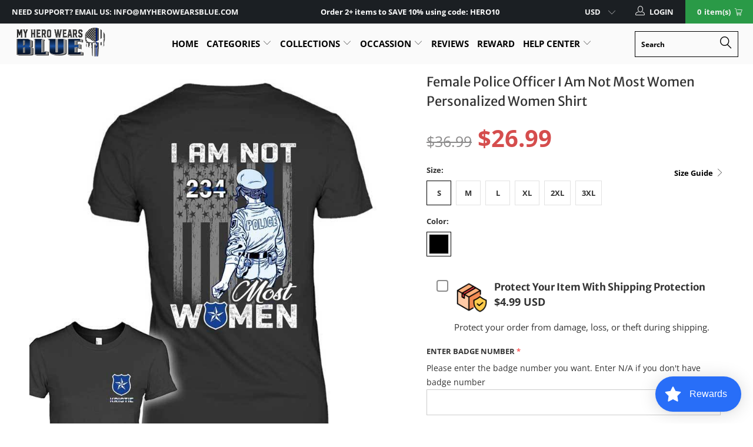

--- FILE ---
content_type: text/html; charset=utf-8
request_url: https://myherowearsblue.com/products/personalized-shirt-female-police-officer-i-am-not-most-women-standard-women-s-t-shirt-dsapp-603
body_size: 66784
content:


 <!DOCTYPE html>
<!--[if lt IE 7 ]><html class="ie ie6" lang="en"> <![endif]-->
<!--[if IE 7 ]><html class="ie ie7" lang="en"> <![endif]-->
<!--[if IE 8 ]><html class="ie ie8" lang="en"> <![endif]-->
<!--[if IE 9 ]><html class="ie ie9" lang="en"> <![endif]-->
<!--[if (gte IE 10)|!(IE)]><!--><html lang="en"> <!--<![endif]--> <head>
 



   
	<meta name="google-site-verification" content="KpQEsbj7A7zHK1MAWYZdMgoN843R4Wo9gjkawbvfiZU" /> <meta name="google-site-verification" content="N39xuy2monDupzUcqiVKryaWDqU4xPpOTiT8twFAZDc" /> <meta charset="utf-8"> <meta http-equiv="cleartype" content="on"> <meta name="robots" content="index,follow"> <!-- Custom Fonts --> <link href="//fonts.googleapis.com/css?family=.|Oswald:light,normal,bold|Oswald:light,normal,bold|Oswald:light,normal,bold|Oswald:light,normal,bold|Roboto:light,normal,bold|Roboto:light,normal,bold" rel="stylesheet" type="text/css" async="async"/> <!-- Stylesheets for Turbo 3.2.0 --> <link href="//myherowearsblue.com/cdn/shop/t/66/assets/styles.scss.css?v=141177031760390794441764218638" rel="stylesheet" type="text/css" media="all" /> <link href="//myherowearsblue.com/cdn/shop/t/66/assets/bootstrap-dropdown.scss.css?v=102093017862497623521702109051" rel="stylesheet" type="text/css" media="all" /> <script>
      /*! lazysizes - v3.0.0 */
      !function(a,b){var c=b(a,a.document);a.lazySizes=c,"object"==typeof module&&module.exports&&(module.exports=c)}(window,function(a,b){"use strict";if(b.getElementsByClassName){var c,d=b.documentElement,e=a.Date,f=a.HTMLPictureElement,g="addEventListener",h="getAttribute",i=a[g],j=a.setTimeout,k=a.requestAnimationFrame||j,l=a.requestIdleCallback,m=/^picture$/i,n=["load","error","lazyincluded","_lazyloaded"],o={},p=Array.prototype.forEach,q=function(a,b){return o[b]||(o[b]=new RegExp("(\\s|^)"+b+"(\\s|$)")),o[b].test(a[h]("class")||"")&&o[b]},r=function(a,b){q(a,b)||a.setAttribute("class",(a[h]("class")||"").trim()+" "+b)},s=function(a,b){var c;(c=q(a,b))&&a.setAttribute("class",(a[h]("class")||"").replace(c," "))},t=function(a,b,c){var d=c?g:"removeEventListener";c&&t(a,b),n.forEach(function(c){a[d](c,b)})},u=function(a,c,d,e,f){var g=b.createEvent("CustomEvent");return g.initCustomEvent(c,!e,!f,d||{}),a.dispatchEvent(g),g},v=function(b,d){var e;!f&&(e=a.picturefill||c.pf)?e({reevaluate:!0,elements:[b]}):d&&d.src&&(b.src=d.src)},w=function(a,b){return(getComputedStyle(a,null)||{})[b]},x=function(a,b,d){for(d=d||a.offsetWidth;d<c.minSize&&b&&!a._lazysizesWidth;)d=b.offsetWidth,b=b.parentNode;return d},y=function(){var a,c,d=[],e=[],f=d,g=function(){var b=f;for(f=d.length?e:d,a=!0,c=!1;b.length;)b.shift()();a=!1},h=function(d,e){a&&!e?d.apply(this,arguments):(f.push(d),c||(c=!0,(b.hidden?j:k)(g)))};return h._lsFlush=g,h}(),z=function(a,b){return b?function(){y(a)}:function(){var b=this,c=arguments;y(function(){a.apply(b,c)})}},A=function(a){var b,c=0,d=125,f=666,g=f,h=function(){b=!1,c=e.now(),a()},i=l?function(){l(h,{timeout:g}),g!==f&&(g=f)}:z(function(){j(h)},!0);return function(a){var f;(a=a===!0)&&(g=44),b||(b=!0,f=d-(e.now()-c),0>f&&(f=0),a||9>f&&l?i():j(i,f))}},B=function(a){var b,c,d=99,f=function(){b=null,a()},g=function(){var a=e.now()-c;d>a?j(g,d-a):(l||f)(f)};return function(){c=e.now(),b||(b=j(g,d))}},C=function(){var f,k,l,n,o,x,C,E,F,G,H,I,J,K,L,M=/^img$/i,N=/^iframe$/i,O="onscroll"in a&&!/glebot/.test(navigator.userAgent),P=0,Q=0,R=0,S=-1,T=function(a){R--,a&&a.target&&t(a.target,T),(!a||0>R||!a.target)&&(R=0)},U=function(a,c){var e,f=a,g="hidden"==w(b.body,"visibility")||"hidden"!=w(a,"visibility");for(F-=c,I+=c,G-=c,H+=c;g&&(f=f.offsetParent)&&f!=b.body&&f!=d;)g=(w(f,"opacity")||1)>0,g&&"visible"!=w(f,"overflow")&&(e=f.getBoundingClientRect(),g=H>e.left&&G<e.right&&I>e.top-1&&F<e.bottom+1);return g},V=function(){var a,e,g,i,j,m,n,p,q;if((o=c.loadMode)&&8>R&&(a=f.length)){e=0,S++,null==K&&("expand"in c||(c.expand=d.clientHeight>500&&d.clientWidth>500?500:370),J=c.expand,K=J*c.expFactor),K>Q&&1>R&&S>2&&o>2&&!b.hidden?(Q=K,S=0):Q=o>1&&S>1&&6>R?J:P;for(;a>e;e++)if(f[e]&&!f[e]._lazyRace)if(O)if((p=f[e][h]("data-expand"))&&(m=1*p)||(m=Q),q!==m&&(C=innerWidth+m*L,E=innerHeight+m,n=-1*m,q=m),g=f[e].getBoundingClientRect(),(I=g.bottom)>=n&&(F=g.top)<=E&&(H=g.right)>=n*L&&(G=g.left)<=C&&(I||H||G||F)&&(l&&3>R&&!p&&(3>o||4>S)||U(f[e],m))){if(ba(f[e]),j=!0,R>9)break}else!j&&l&&!i&&4>R&&4>S&&o>2&&(k[0]||c.preloadAfterLoad)&&(k[0]||!p&&(I||H||G||F||"auto"!=f[e][h](c.sizesAttr)))&&(i=k[0]||f[e]);else ba(f[e]);i&&!j&&ba(i)}},W=A(V),X=function(a){r(a.target,c.loadedClass),s(a.target,c.loadingClass),t(a.target,Z)},Y=z(X),Z=function(a){Y({target:a.target})},$=function(a,b){try{a.contentWindow.location.replace(b)}catch(c){a.src=b}},_=function(a){var b,d,e=a[h](c.srcsetAttr);(b=c.customMedia[a[h]("data-media")||a[h]("media")])&&a.setAttribute("media",b),e&&a.setAttribute("srcset",e),b&&(d=a.parentNode,d.insertBefore(a.cloneNode(),a),d.removeChild(a))},aa=z(function(a,b,d,e,f){var g,i,k,l,o,q;(o=u(a,"lazybeforeunveil",b)).defaultPrevented||(e&&(d?r(a,c.autosizesClass):a.setAttribute("sizes",e)),i=a[h](c.srcsetAttr),g=a[h](c.srcAttr),f&&(k=a.parentNode,l=k&&m.test(k.nodeName||"")),q=b.firesLoad||"src"in a&&(i||g||l),o={target:a},q&&(t(a,T,!0),clearTimeout(n),n=j(T,2500),r(a,c.loadingClass),t(a,Z,!0)),l&&p.call(k.getElementsByTagName("source"),_),i?a.setAttribute("srcset",i):g&&!l&&(N.test(a.nodeName)?$(a,g):a.src=g),(i||l)&&v(a,{src:g})),a._lazyRace&&delete a._lazyRace,s(a,c.lazyClass),y(function(){(!q||a.complete&&a.naturalWidth>1)&&(q?T(o):R--,X(o))},!0)}),ba=function(a){var b,d=M.test(a.nodeName),e=d&&(a[h](c.sizesAttr)||a[h]("sizes")),f="auto"==e;(!f&&l||!d||!a.src&&!a.srcset||a.complete||q(a,c.errorClass))&&(b=u(a,"lazyunveilread").detail,f&&D.updateElem(a,!0,a.offsetWidth),a._lazyRace=!0,R++,aa(a,b,f,e,d))},ca=function(){if(!l){if(e.now()-x<999)return void j(ca,999);var a=B(function(){c.loadMode=3,W()});l=!0,c.loadMode=3,W(),i("scroll",function(){3==c.loadMode&&(c.loadMode=2),a()},!0)}};return{_:function(){x=e.now(),f=b.getElementsByClassName(c.lazyClass),k=b.getElementsByClassName(c.lazyClass+" "+c.preloadClass),L=c.hFac,i("scroll",W,!0),i("resize",W,!0),a.MutationObserver?new MutationObserver(W).observe(d,{childList:!0,subtree:!0,attributes:!0}):(d[g]("DOMNodeInserted",W,!0),d[g]("DOMAttrModified",W,!0),setInterval(W,999)),i("hashchange",W,!0),["focus","mouseover","click","load","transitionend","animationend","webkitAnimationEnd"].forEach(function(a){b[g](a,W,!0)}),/d$|^c/.test(b.readyState)?ca():(i("load",ca),b[g]("DOMContentLoaded",W),j(ca,2e4)),f.length?(V(),y._lsFlush()):W()},checkElems:W,unveil:ba}}(),D=function(){var a,d=z(function(a,b,c,d){var e,f,g;if(a._lazysizesWidth=d,d+="px",a.setAttribute("sizes",d),m.test(b.nodeName||""))for(e=b.getElementsByTagName("source"),f=0,g=e.length;g>f;f++)e[f].setAttribute("sizes",d);c.detail.dataAttr||v(a,c.detail)}),e=function(a,b,c){var e,f=a.parentNode;f&&(c=x(a,f,c),e=u(a,"lazybeforesizes",{width:c,dataAttr:!!b}),e.defaultPrevented||(c=e.detail.width,c&&c!==a._lazysizesWidth&&d(a,f,e,c)))},f=function(){var b,c=a.length;if(c)for(b=0;c>b;b++)e(a[b])},g=B(f);return{_:function(){a=b.getElementsByClassName(c.autosizesClass),i("resize",g)},checkElems:g,updateElem:e}}(),E=function(){E.i||(E.i=!0,D._(),C._())};return function(){var b,d={lazyClass:"lazyload",loadedClass:"lazyloaded",loadingClass:"lazyloading",preloadClass:"lazypreload",errorClass:"lazyerror",autosizesClass:"lazyautosizes",srcAttr:"data-src",srcsetAttr:"data-srcset",sizesAttr:"data-sizes",minSize:40,customMedia:{},init:!0,expFactor:1.5,hFac:.8,loadMode:2};c=a.lazySizesConfig||a.lazysizesConfig||{};for(b in d)b in c||(c[b]=d[b]);a.lazySizesConfig=c,j(function(){c.init&&E()})}(),{cfg:c,autoSizer:D,loader:C,init:E,uP:v,aC:r,rC:s,hC:q,fire:u,gW:x,rAF:y}}});</script> <title>Female Police Officer - I Am Not Most Women Personalized Women Shirt - My Hero Wears Blue</title> <meta name="description" content="Personalized Thin Blue Line Apparel Is A Perfect Police Officer Wife Or Mom Gifts Ideas Made By MyHeroWearsBlue. Make A Perfect Mother&#39;s Day, Valentines Gift For Her Today. Shop Now!" />
    

    

<meta name="author" content="My Hero Wears Blue">
<meta property="og:url" content="https://myherowearsblue.com/products/personalized-shirt-female-police-officer-i-am-not-most-women-standard-women-s-t-shirt-dsapp-603">
<meta property="og:site_name" content="My Hero Wears Blue"> <meta property="og:type" content="product"> <meta property="og:title" content="Female Police Officer I Am Not Most Women Personalized Women Shirt"> <meta property="og:image" content="https://myherowearsblue.com/cdn/shop/products/apparel-personalized-shirt-female-police-officer-i-am-not-most-women-standard-women-s-t-shirt-dsapp-xs-black-16770599813255_600x.jpg?v=1589727050"> <meta property="og:image:secure_url" content="https://myherowearsblue.com/cdn/shop/products/apparel-personalized-shirt-female-police-officer-i-am-not-most-women-standard-women-s-t-shirt-dsapp-xs-black-16770599813255_600x.jpg?v=1589727050"> <meta property="og:price:amount" content="26.99"> <meta property="og:price:currency" content="USD"> <meta property="og:description" content="Personalized Thin Blue Line Apparel Is A Perfect Police Officer Wife Or Mom Gifts Ideas Made By MyHeroWearsBlue. Make A Perfect Mother&#39;s Day, Valentines Gift For Her Today. Shop Now!">




<meta name="twitter:card" content="summary"> <meta name="twitter:title" content="Female Police Officer I Am Not Most Women Personalized Women Shirt"> <meta name="twitter:description" content="See Unisex T-shirt HERE.
BUY MORE - SAVE MORE!
Using these discount codes at checkout to save your money.



Quantity
Discount
Discount Code


2+
5% OFF
SHIRT5


3+
10% OFF
SHIRT10


5+
15% OFF
SHIRT15


10+
20% OFF
SHIRT20



Limited Edition, so make sure you get it while it is available. Don&#39;t miss out. Get yours now!
HOW TO ORDER?
1. Choose your favorite style, size and quantity.
2. Fill out the required information (Our products are personalized, so please make sure you provide us with all exact required information before checking out).
3. Click &quot;Add To Cart&quot; button.
4. Enter shipping and billing information.
5. Done!"> <meta name="twitter:image" content="https://myherowearsblue.com/cdn/shop/products/apparel-personalized-shirt-female-police-officer-i-am-not-most-women-standard-women-s-t-shirt-dsapp-xs-black-16770599813255_240x.jpg?v=1589727050"> <meta name="twitter:image:width" content="240"> <meta name="twitter:image:height" content="240"> <!-- Mobile Specific Metas --> <meta name="HandheldFriendly" content="True"> <meta name="MobileOptimized" content="320"> <meta name="viewport" content="width=device-width,initial-scale=1"> <meta name="theme-color" content="#ffffff"> <link rel="shortcut icon" type="image/x-icon" href="//myherowearsblue.com/cdn/shop/files/favlcon_32x32-min_32x32.jpg?v=1738704980"> <link rel="canonical" href="https://myherowearsblue.com/products/personalized-shirt-female-police-officer-i-am-not-most-women-standard-women-s-t-shirt-dsapp-603" /> <script>window.performance && window.performance.mark && window.performance.mark('shopify.content_for_header.start');</script><meta id="shopify-digital-wallet" name="shopify-digital-wallet" content="/1592983639/digital_wallets/dialog">
<meta name="shopify-checkout-api-token" content="83397b22438e99fc478e5dc3308f0d14">
<meta id="in-context-paypal-metadata" data-shop-id="1592983639" data-venmo-supported="true" data-environment="production" data-locale="en_US" data-paypal-v4="true" data-currency="USD">
<link rel="alternate" type="application/json+oembed" href="https://myherowearsblue.com/products/personalized-shirt-female-police-officer-i-am-not-most-women-standard-women-s-t-shirt-dsapp-603.oembed">
<script async="async" src="/checkouts/internal/preloads.js?locale=en-US"></script>
<script id="apple-pay-shop-capabilities" type="application/json">{"shopId":1592983639,"countryCode":"US","currencyCode":"USD","merchantCapabilities":["supports3DS"],"merchantId":"gid:\/\/shopify\/Shop\/1592983639","merchantName":"My Hero Wears Blue","requiredBillingContactFields":["postalAddress","email","phone"],"requiredShippingContactFields":["postalAddress","email","phone"],"shippingType":"shipping","supportedNetworks":["visa","masterCard","amex","jcb","discover","elo"],"total":{"type":"pending","label":"My Hero Wears Blue","amount":"1.00"},"shopifyPaymentsEnabled":false,"supportsSubscriptions":false}</script>
<script id="shopify-features" type="application/json">{"accessToken":"83397b22438e99fc478e5dc3308f0d14","betas":["rich-media-storefront-analytics"],"domain":"myherowearsblue.com","predictiveSearch":true,"shopId":1592983639,"locale":"en"}</script>
<script>var Shopify = Shopify || {};
Shopify.shop = "defend-the-line-store.myshopify.com";
Shopify.locale = "en";
Shopify.currency = {"active":"USD","rate":"1.0"};
Shopify.country = "US";
Shopify.theme = {"name":"Cutoff date Christmas 2023","id":133976129698,"schema_name":"Turbo","schema_version":"3.2.0","theme_store_id":null,"role":"main"};
Shopify.theme.handle = "null";
Shopify.theme.style = {"id":null,"handle":null};
Shopify.cdnHost = "myherowearsblue.com/cdn";
Shopify.routes = Shopify.routes || {};
Shopify.routes.root = "/";</script>
<script type="module">!function(o){(o.Shopify=o.Shopify||{}).modules=!0}(window);</script>
<script>!function(o){function n(){var o=[];function n(){o.push(Array.prototype.slice.apply(arguments))}return n.q=o,n}var t=o.Shopify=o.Shopify||{};t.loadFeatures=n(),t.autoloadFeatures=n()}(window);</script>
<script id="shop-js-analytics" type="application/json">{"pageType":"product"}</script>
<script defer="defer" async type="module" src="//myherowearsblue.com/cdn/shopifycloud/shop-js/modules/v2/client.init-shop-cart-sync_BdyHc3Nr.en.esm.js"></script>
<script defer="defer" async type="module" src="//myherowearsblue.com/cdn/shopifycloud/shop-js/modules/v2/chunk.common_Daul8nwZ.esm.js"></script>
<script type="module">
  await import("//myherowearsblue.com/cdn/shopifycloud/shop-js/modules/v2/client.init-shop-cart-sync_BdyHc3Nr.en.esm.js");
await import("//myherowearsblue.com/cdn/shopifycloud/shop-js/modules/v2/chunk.common_Daul8nwZ.esm.js");

  window.Shopify.SignInWithShop?.initShopCartSync?.({"fedCMEnabled":true,"windoidEnabled":true});

</script>
<script>(function() {
  var isLoaded = false;
  function asyncLoad() {
    if (isLoaded) return;
    isLoaded = true;
    var urls = ["https:\/\/cdn.productcustomizer.com\/storefront\/production-product-customizer-v2.js?shop=defend-the-line-store.myshopify.com","https:\/\/reconvert-cdn.com\/assets\/js\/store_reconvert_node.js?v=2\u0026scid=OGU4NGVjNzJmZjhhMWQ3ZDY1ZDA5MjQ5MmUwMmRlMDUuMDkyMzY0YmM1ZTcyNTE4MjM1MWEzNGRiYzg0NzM3OWM=\u0026shop=defend-the-line-store.myshopify.com","https:\/\/cdn.shopify.com\/s\/files\/1\/0015\/9298\/3639\/t\/60\/assets\/loy_1592983639.js?v=1652341179\u0026shop=defend-the-line-store.myshopify.com","https:\/\/loox.io\/widget\/Ny4X23c0hH\/loox.1655965964500.js?shop=defend-the-line-store.myshopify.com","https:\/\/cdn2.recomaticapp.com\/assets\/recomatic2-d60901eb8acae31afd5a260a2903e1671aed74ab1343cb9f748f5a2ae09c0b55.js?shop=defend-the-line-store.myshopify.com","https:\/\/cdn2.recomaticapp.com\/assets\/recomatic2-css-6a6ed46625fb825c2accec907ab713fccd930647bf5dd25b2d3b6f491311139a.js?shop=defend-the-line-store.myshopify.com","https:\/\/cdn2.recomaticapp.com\/assets\/recomatic-clicks-tracking-99fd7874e231ff3e2a230929cc0f1a02dae934f7d91a960fe577334477697406.js?shop=defend-the-line-store.myshopify.com","https:\/\/searchanise-ef84.kxcdn.com\/widgets\/shopify\/init.js?a=7O1b1I2k1G\u0026shop=defend-the-line-store.myshopify.com"];
    for (var i = 0; i <urls.length; i++) {
      var s = document.createElement('script');
      s.type = 'text/javascript';
      s.async = true;
      s.src = urls[i];
      var x = document.getElementsByTagName('script')[0];
      x.parentNode.insertBefore(s, x);
    }
  };
  if(window.attachEvent) {
    window.attachEvent('onload', asyncLoad);
  } else {
    window.addEventListener('load', asyncLoad, false);
  }
})();</script>
<script id="__st">var __st={"a":1592983639,"offset":-28800,"reqid":"fa18fe4d-bbc7-4039-b94d-2fe500b8f613-1768965009","pageurl":"myherowearsblue.com\/products\/personalized-shirt-female-police-officer-i-am-not-most-women-standard-women-s-t-shirt-dsapp-603","u":"d6275eedcf95","p":"product","rtyp":"product","rid":3935743082583};</script>
<script>window.ShopifyPaypalV4VisibilityTracking = true;</script>
<script id="form-persister">!function(){'use strict';const t='contact',e='new_comment',n=[[t,t],['blogs',e],['comments',e],[t,'customer']],o='password',r='form_key',c=['recaptcha-v3-token','g-recaptcha-response','h-captcha-response',o],s=()=>{try{return window.sessionStorage}catch{return}},i='__shopify_v',u=t=>t.elements[r],a=function(){const t=[...n].map((([t,e])=>`form[action*='/${t}']:not([data-nocaptcha='true']) input[name='form_type'][value='${e}']`)).join(',');var e;return e=t,()=>e?[...document.querySelectorAll(e)].map((t=>t.form)):[]}();function m(t){const e=u(t);a().includes(t)&&(!e||!e.value)&&function(t){try{if(!s())return;!function(t){const e=s();if(!e)return;const n=u(t);if(!n)return;const o=n.value;o&&e.removeItem(o)}(t);const e=Array.from(Array(32),(()=>Math.random().toString(36)[2])).join('');!function(t,e){u(t)||t.append(Object.assign(document.createElement('input'),{type:'hidden',name:r})),t.elements[r].value=e}(t,e),function(t,e){const n=s();if(!n)return;const r=[...t.querySelectorAll(`input[type='${o}']`)].map((({name:t})=>t)),u=[...c,...r],a={};for(const[o,c]of new FormData(t).entries())u.includes(o)||(a[o]=c);n.setItem(e,JSON.stringify({[i]:1,action:t.action,data:a}))}(t,e)}catch(e){console.error('failed to persist form',e)}}(t)}const f=t=>{if('true'===t.dataset.persistBound)return;const e=function(t,e){const n=function(t){return'function'==typeof t.submit?t.submit:HTMLFormElement.prototype.submit}(t).bind(t);return function(){let t;return()=>{t||(t=!0,(()=>{try{e(),n()}catch(t){(t=>{console.error('form submit failed',t)})(t)}})(),setTimeout((()=>t=!1),250))}}()}(t,(()=>{m(t)}));!function(t,e){if('function'==typeof t.submit&&'function'==typeof e)try{t.submit=e}catch{}}(t,e),t.addEventListener('submit',(t=>{t.preventDefault(),e()})),t.dataset.persistBound='true'};!function(){function t(t){const e=(t=>{const e=t.target;return e instanceof HTMLFormElement?e:e&&e.form})(t);e&&m(e)}document.addEventListener('submit',t),document.addEventListener('DOMContentLoaded',(()=>{const e=a();for(const t of e)f(t);var n;n=document.body,new window.MutationObserver((t=>{for(const e of t)if('childList'===e.type&&e.addedNodes.length)for(const t of e.addedNodes)1===t.nodeType&&'FORM'===t.tagName&&a().includes(t)&&f(t)})).observe(n,{childList:!0,subtree:!0,attributes:!1}),document.removeEventListener('submit',t)}))}()}();</script>
<script integrity="sha256-4kQ18oKyAcykRKYeNunJcIwy7WH5gtpwJnB7kiuLZ1E=" data-source-attribution="shopify.loadfeatures" defer="defer" src="//myherowearsblue.com/cdn/shopifycloud/storefront/assets/storefront/load_feature-a0a9edcb.js" crossorigin="anonymous"></script>
<script data-source-attribution="shopify.dynamic_checkout.dynamic.init">var Shopify=Shopify||{};Shopify.PaymentButton=Shopify.PaymentButton||{isStorefrontPortableWallets:!0,init:function(){window.Shopify.PaymentButton.init=function(){};var t=document.createElement("script");t.src="https://myherowearsblue.com/cdn/shopifycloud/portable-wallets/latest/portable-wallets.en.js",t.type="module",document.head.appendChild(t)}};
</script>
<script data-source-attribution="shopify.dynamic_checkout.buyer_consent">
  function portableWalletsHideBuyerConsent(e){var t=document.getElementById("shopify-buyer-consent"),n=document.getElementById("shopify-subscription-policy-button");t&&n&&(t.classList.add("hidden"),t.setAttribute("aria-hidden","true"),n.removeEventListener("click",e))}function portableWalletsShowBuyerConsent(e){var t=document.getElementById("shopify-buyer-consent"),n=document.getElementById("shopify-subscription-policy-button");t&&n&&(t.classList.remove("hidden"),t.removeAttribute("aria-hidden"),n.addEventListener("click",e))}window.Shopify?.PaymentButton&&(window.Shopify.PaymentButton.hideBuyerConsent=portableWalletsHideBuyerConsent,window.Shopify.PaymentButton.showBuyerConsent=portableWalletsShowBuyerConsent);
</script>
<script data-source-attribution="shopify.dynamic_checkout.cart.bootstrap">document.addEventListener("DOMContentLoaded",(function(){function t(){return document.querySelector("shopify-accelerated-checkout-cart, shopify-accelerated-checkout")}if(t())Shopify.PaymentButton.init();else{new MutationObserver((function(e,n){t()&&(Shopify.PaymentButton.init(),n.disconnect())})).observe(document.body,{childList:!0,subtree:!0})}}));
</script>
<link id="shopify-accelerated-checkout-styles" rel="stylesheet" media="screen" href="https://myherowearsblue.com/cdn/shopifycloud/portable-wallets/latest/accelerated-checkout-backwards-compat.css" crossorigin="anonymous">
<style id="shopify-accelerated-checkout-cart">
        #shopify-buyer-consent {
  margin-top: 1em;
  display: inline-block;
  width: 100%;
}

#shopify-buyer-consent.hidden {
  display: none;
}

#shopify-subscription-policy-button {
  background: none;
  border: none;
  padding: 0;
  text-decoration: underline;
  font-size: inherit;
  cursor: pointer;
}

#shopify-subscription-policy-button::before {
  box-shadow: none;
}

      </style>

<script>window.performance && window.performance.mark && window.performance.mark('shopify.content_for_header.end');</script>
  
	<script>var loox_global_hash = '1768315177771';</script><style>.loox-reviews-default { max-width: 1200px; margin: 0 auto; }.loox-rating .loox-icon { color:#FDCC0D; }
:root { --lxs-rating-icon-color: #FDCC0D; }</style>


		<!-- Snippet for Upsell System app -->
		<script>
/* Upsell System App Config */
if (!window.ShopifyUpsellConfig) {
    window.ShopifyUpsellConfig = {
        "template": "product",
        "cart": {"note":null,"attributes":{},"original_total_price":0,"total_price":0,"total_discount":0,"total_weight":0.0,"item_count":0,"items":[],"requires_shipping":false,"currency":"USD","items_subtotal_price":0,"cart_level_discount_applications":[],"checkout_charge_amount":0},
        "appName": "shopify_upsell",
        "formSelector": 'form[action="/cart"]',
        "checkoutButtonSelector": '[type="submit"][name="checkout"]',
        "updateInputSelector": '[name^="updates["]',
        "productFormSelector": 'form[action="/cart/add"]',
        "addToCartSelector": '[type="submit"]',
        "blockDefaultAddToCart": true,
        "baseUrl": '/a/shopify-upsell-api/v1',
        "debug": false,
    };
}
</script>

<script>
/* Upsell System App Data */
if (!window.ShopifyUpsellData) {
    window.ShopifyUpsellData = {
        settings: {"enabled":true,"enabled_for_mobile":true,"popup_type":"flash","popup_trigger":"cart_page","popup_products_count":3,"popup_font_family":"Arial","popup_google_font":"","popup_title_color":"#637381","popup_title_size":24,"popup_background":"#ffffff","product_title_color":"#000000","product_title_size":16,"product_text_color":"#777777","product_text_size":16,"product_old_price_color":"#637381","product_old_price_size":16,"product_price_color":"#f10e0e","product_price_size":16,"buy_button_caption":"Add to cart","buy_button_color":"#ffffff","buy_button_background":"#2A9A47","discard_button_caption":"No, thanks","discard_button_color":"#777777","default_offer_message":"Exclusive Offer: Get one of these today with 20% OFF","default_success_message":"Success Message"}
    };
}
</script> <link href="//myherowearsblue.com/cdn/shop/t/66/assets/shopstorm-apps.scss.css?v=78195829596500560511702108573" rel="stylesheet" type="text/css" media="all" /> <script src="//myherowearsblue.com/cdn/shop/t/66/assets/jquery.min.js?v=9503732020592794151702108419"></script>

 
<!-- "snippets/pagefly-header.liquid" was not rendered, the associated app was uninstalled --> <!-- Google Ads Remarketing Tag -->







<!-- default, product_id, parent_id, sku-->


<!-- Global site tag (gtag.js) - Ads. -->
<script async src="https://www.googletagmanager.com/gtag/js?id=AW-738582048"></script>
<script>
  window.dataLayer = window.dataLayer || [];
  function gtag(){dataLayer.push(arguments);}
  gtag('js', new Date());
  gtag('config', 'AW-738582048');
</script>
<!-- Global site tag (gtag.js) - Ads. -->
    
<!-- Google Tag Manager -->
<script>(function(w,d,s,l,i){w[l]=w[l]||[];w[l].push({'gtm.start':
new Date().getTime(),event:'gtm.js'});var f=d.getElementsByTagName(s)[0],
j=d.createElement(s),dl=l!='dataLayer'?'&l='+l:'';j.async=true;j.src=
'https://www.googletagmanager.com/gtm.js?id='+i+dl;f.parentNode.insertBefore(j,f);
})(window,document,'script','dataLayer','GTM-WJCV9KH');</script>
<!-- End Google Tag Manager -->
    
    



<script>
  gtag('event', 'view_item', {
    'send_to': 'AW-738582048',
	'value': 26.99,
	
    'items': [{
		
			'id': 'shopify_US_3935743082583_29435472969815',
		
      'google_business_vertical': 'retail'
    }]
	
  });
</script>
<!-- Google Ads Remarketing Tag --> <script type="text/javascript">
  window.Rivo = window.Rivo || {};
  window.Rivo.common = window.Rivo.common || {};
  window.Rivo.common.shop = {
    permanent_domain: 'defend-the-line-store.myshopify.com',
    currency: "USD",
    money_format: "${{amount}}",
    id: 1592983639
  };
  

  window.Rivo.common.template = 'product';
  window.Rivo.common.cart = {};
  window.Rivo.global_config = {"asset_urls":{"loy":{"api_js":"https:\/\/cdn.shopify.com\/s\/files\/1\/0194\/1736\/6592\/t\/1\/assets\/ba_rivo_api.js?v=1764090844","lp_js":"https:\/\/cdn.shopify.com\/s\/files\/1\/0194\/1736\/6592\/t\/1\/assets\/ba_rivo_lp.js?v=1764090843","lp_css":"https:\/\/cdn.shopify.com\/s\/files\/1\/0194\/1736\/6592\/t\/1\/assets\/ba_rivo_lp.css?v=1763487440","profile_js":"https:\/\/cdn.shopify.com\/s\/files\/1\/0194\/1736\/6592\/t\/1\/assets\/ba_rivo_profile.js?v=1764090842","profile_css":"https:\/\/cdn.shopify.com\/s\/files\/1\/0194\/1736\/6592\/t\/1\/assets\/ba_rivo_profile.css?v=1765147386","init_js":"https:\/\/cdn.shopify.com\/s\/files\/1\/0194\/1736\/6592\/t\/1\/assets\/ba_loy_init.js?v=1764090841","referrals_js":"https:\/\/cdn.shopify.com\/s\/files\/1\/0194\/1736\/6592\/t\/1\/assets\/ba_loy_referrals.js?v=1764090845","referrals_css":"https:\/\/cdn.shopify.com\/s\/files\/1\/0194\/1736\/6592\/t\/1\/assets\/ba_loy_referrals.css?v=1700287043","widget_js":"https:\/\/cdn.shopify.com\/s\/files\/1\/0037\/2110\/1430\/t\/963\/assets\/ba_loy_widget.js?v=1728252181","widget_css":"https:\/\/cdn.shopify.com\/s\/files\/1\/0194\/1736\/6592\/t\/1\/assets\/ba_loy_widget.css?v=1692840875","page_init_js":"https:\/\/cdn.shopify.com\/s\/files\/1\/0194\/1736\/6592\/t\/1\/assets\/ba_loy_page_init.js?v=1711433130","page_widget_js":"https:\/\/cdn.shopify.com\/s\/files\/1\/0194\/1736\/6592\/t\/1\/assets\/ba_loy_page_widget.js?v=1711432435","page_widget_css":"https:\/\/cdn.shopify.com\/s\/files\/1\/0194\/1736\/6592\/t\/1\/assets\/ba_loy_page.css?v=1693059047","page_preview_js":null,"app_proxy_applications_js":"https:\/\/cdn.shopify.com\/s\/files\/1\/0194\/1736\/6592\/t\/1\/assets\/app_proxy_application.js?v=1708835151"},"forms":{"init_js":"https:\/\/cdn.shopify.com\/s\/files\/1\/0194\/1736\/6592\/t\/1\/assets\/ba_forms_init.js?v=1711433134","widget_js":"https:\/\/cdn.shopify.com\/s\/files\/1\/0194\/1736\/6592\/t\/1\/assets\/ba_forms_widget.js?v=1711433135","forms_css":"https:\/\/cdn.shopify.com\/s\/files\/1\/0194\/1736\/6592\/t\/1\/assets\/ba_forms.css?v=1691714518"},"global":{"helper_js":"https:\/\/cdn.shopify.com\/s\/files\/1\/0194\/1736\/6592\/t\/1\/assets\/ba_tracking.js?v=1764090840"}},"proxy_paths":{"loy":"\/apps\/ba-loy","app_metrics":"\/apps\/ba-loy\/app_metrics"},"aat":["loy"],"pv":false,"sts":false,"bam":true,"batc":true,"fetch_url_to_string":false,"base_money_format":"${{amount}}","online_store_version":1,"loy_js_api_enabled":false,"hide_console_ad":false,"shopify_markets_enabled":false,"google_client_id":"105612801293-i27f7uh4jfd7tajl14hqbqlvd6dr5psc.apps.googleusercontent.com","multipass_v_token":false,"clear_latest_order_cache":false,"shop":{"id":1592983639,"name":"My Hero Wears Blue","domain":"myherowearsblue.com"},"theme_extension_local_assets":false};

  
    if (window.Rivo.common.template == 'product'){
      window.Rivo.common.product = {
        id: 3935743082583, price: 2699, handle: "personalized-shirt-female-police-officer-i-am-not-most-women-standard-women-s-t-shirt-dsapp-603", tags: null,
        available: true, title: "Female Police Officer I Am Not Most Women Personalized Women Shirt", variants: [{"id":29435472969815,"title":"XS \/ Black","option1":"XS","option2":"Black","option3":null,"sku":"6412579","requires_shipping":true,"taxable":true,"featured_image":{"id":16770616328327,"product_id":3935743082583,"position":1,"created_at":"2020-05-17T07:50:48-07:00","updated_at":"2020-05-17T07:50:50-07:00","alt":null,"width":800,"height":800,"src":"\/\/myherowearsblue.com\/cdn\/shop\/products\/apparel-personalized-shirt-female-police-officer-i-am-not-most-women-standard-women-s-t-shirt-dsapp-xs-black-16770599813255.jpg?v=1589727050","variant_ids":[29435472969815,29435473002583,29435473035351,29435473068119,29435473100887,29435473133655,29435473166423]},"available":false,"name":"Female Police Officer I Am Not Most Women Personalized Women Shirt - XS \/ Black","public_title":"XS \/ Black","options":["XS","Black"],"price":2699,"weight":128,"compare_at_price":3699,"inventory_management":"shopify","barcode":null,"featured_media":{"alt":null,"id":8947622903943,"position":1,"preview_image":{"aspect_ratio":1.0,"height":800,"width":800,"src":"\/\/myherowearsblue.com\/cdn\/shop\/products\/apparel-personalized-shirt-female-police-officer-i-am-not-most-women-standard-women-s-t-shirt-dsapp-xs-black-16770599813255.jpg?v=1589727050"}},"requires_selling_plan":false,"selling_plan_allocations":[]},{"id":29435473002583,"title":"S \/ Black","option1":"S","option2":"Black","option3":null,"sku":"6412580","requires_shipping":true,"taxable":true,"featured_image":{"id":16770616328327,"product_id":3935743082583,"position":1,"created_at":"2020-05-17T07:50:48-07:00","updated_at":"2020-05-17T07:50:50-07:00","alt":null,"width":800,"height":800,"src":"\/\/myherowearsblue.com\/cdn\/shop\/products\/apparel-personalized-shirt-female-police-officer-i-am-not-most-women-standard-women-s-t-shirt-dsapp-xs-black-16770599813255.jpg?v=1589727050","variant_ids":[29435472969815,29435473002583,29435473035351,29435473068119,29435473100887,29435473133655,29435473166423]},"available":true,"name":"Female Police Officer I Am Not Most Women Personalized Women Shirt - S \/ Black","public_title":"S \/ Black","options":["S","Black"],"price":2699,"weight":128,"compare_at_price":3699,"inventory_management":null,"barcode":null,"featured_media":{"alt":null,"id":8947622903943,"position":1,"preview_image":{"aspect_ratio":1.0,"height":800,"width":800,"src":"\/\/myherowearsblue.com\/cdn\/shop\/products\/apparel-personalized-shirt-female-police-officer-i-am-not-most-women-standard-women-s-t-shirt-dsapp-xs-black-16770599813255.jpg?v=1589727050"}},"requires_selling_plan":false,"selling_plan_allocations":[]},{"id":29435473035351,"title":"M \/ Black","option1":"M","option2":"Black","option3":null,"sku":"6412581","requires_shipping":true,"taxable":true,"featured_image":{"id":16770616328327,"product_id":3935743082583,"position":1,"created_at":"2020-05-17T07:50:48-07:00","updated_at":"2020-05-17T07:50:50-07:00","alt":null,"width":800,"height":800,"src":"\/\/myherowearsblue.com\/cdn\/shop\/products\/apparel-personalized-shirt-female-police-officer-i-am-not-most-women-standard-women-s-t-shirt-dsapp-xs-black-16770599813255.jpg?v=1589727050","variant_ids":[29435472969815,29435473002583,29435473035351,29435473068119,29435473100887,29435473133655,29435473166423]},"available":true,"name":"Female Police Officer I Am Not Most Women Personalized Women Shirt - M \/ Black","public_title":"M \/ Black","options":["M","Black"],"price":2699,"weight":128,"compare_at_price":3699,"inventory_management":null,"barcode":null,"featured_media":{"alt":null,"id":8947622903943,"position":1,"preview_image":{"aspect_ratio":1.0,"height":800,"width":800,"src":"\/\/myherowearsblue.com\/cdn\/shop\/products\/apparel-personalized-shirt-female-police-officer-i-am-not-most-women-standard-women-s-t-shirt-dsapp-xs-black-16770599813255.jpg?v=1589727050"}},"requires_selling_plan":false,"selling_plan_allocations":[]},{"id":29435473068119,"title":"L \/ Black","option1":"L","option2":"Black","option3":null,"sku":"6412582","requires_shipping":true,"taxable":true,"featured_image":{"id":16770616328327,"product_id":3935743082583,"position":1,"created_at":"2020-05-17T07:50:48-07:00","updated_at":"2020-05-17T07:50:50-07:00","alt":null,"width":800,"height":800,"src":"\/\/myherowearsblue.com\/cdn\/shop\/products\/apparel-personalized-shirt-female-police-officer-i-am-not-most-women-standard-women-s-t-shirt-dsapp-xs-black-16770599813255.jpg?v=1589727050","variant_ids":[29435472969815,29435473002583,29435473035351,29435473068119,29435473100887,29435473133655,29435473166423]},"available":true,"name":"Female Police Officer I Am Not Most Women Personalized Women Shirt - L \/ Black","public_title":"L \/ Black","options":["L","Black"],"price":2699,"weight":128,"compare_at_price":3699,"inventory_management":null,"barcode":null,"featured_media":{"alt":null,"id":8947622903943,"position":1,"preview_image":{"aspect_ratio":1.0,"height":800,"width":800,"src":"\/\/myherowearsblue.com\/cdn\/shop\/products\/apparel-personalized-shirt-female-police-officer-i-am-not-most-women-standard-women-s-t-shirt-dsapp-xs-black-16770599813255.jpg?v=1589727050"}},"requires_selling_plan":false,"selling_plan_allocations":[]},{"id":29435473100887,"title":"XL \/ Black","option1":"XL","option2":"Black","option3":null,"sku":"6412583","requires_shipping":true,"taxable":true,"featured_image":{"id":16770616328327,"product_id":3935743082583,"position":1,"created_at":"2020-05-17T07:50:48-07:00","updated_at":"2020-05-17T07:50:50-07:00","alt":null,"width":800,"height":800,"src":"\/\/myherowearsblue.com\/cdn\/shop\/products\/apparel-personalized-shirt-female-police-officer-i-am-not-most-women-standard-women-s-t-shirt-dsapp-xs-black-16770599813255.jpg?v=1589727050","variant_ids":[29435472969815,29435473002583,29435473035351,29435473068119,29435473100887,29435473133655,29435473166423]},"available":true,"name":"Female Police Officer I Am Not Most Women Personalized Women Shirt - XL \/ Black","public_title":"XL \/ Black","options":["XL","Black"],"price":2699,"weight":128,"compare_at_price":3699,"inventory_management":null,"barcode":null,"featured_media":{"alt":null,"id":8947622903943,"position":1,"preview_image":{"aspect_ratio":1.0,"height":800,"width":800,"src":"\/\/myherowearsblue.com\/cdn\/shop\/products\/apparel-personalized-shirt-female-police-officer-i-am-not-most-women-standard-women-s-t-shirt-dsapp-xs-black-16770599813255.jpg?v=1589727050"}},"requires_selling_plan":false,"selling_plan_allocations":[]},{"id":29435473133655,"title":"2XL \/ Black","option1":"2XL","option2":"Black","option3":null,"sku":"6412584","requires_shipping":true,"taxable":true,"featured_image":{"id":16770616328327,"product_id":3935743082583,"position":1,"created_at":"2020-05-17T07:50:48-07:00","updated_at":"2020-05-17T07:50:50-07:00","alt":null,"width":800,"height":800,"src":"\/\/myherowearsblue.com\/cdn\/shop\/products\/apparel-personalized-shirt-female-police-officer-i-am-not-most-women-standard-women-s-t-shirt-dsapp-xs-black-16770599813255.jpg?v=1589727050","variant_ids":[29435472969815,29435473002583,29435473035351,29435473068119,29435473100887,29435473133655,29435473166423]},"available":true,"name":"Female Police Officer I Am Not Most Women Personalized Women Shirt - 2XL \/ Black","public_title":"2XL \/ Black","options":["2XL","Black"],"price":2899,"weight":128,"compare_at_price":3899,"inventory_management":null,"barcode":null,"featured_media":{"alt":null,"id":8947622903943,"position":1,"preview_image":{"aspect_ratio":1.0,"height":800,"width":800,"src":"\/\/myherowearsblue.com\/cdn\/shop\/products\/apparel-personalized-shirt-female-police-officer-i-am-not-most-women-standard-women-s-t-shirt-dsapp-xs-black-16770599813255.jpg?v=1589727050"}},"requires_selling_plan":false,"selling_plan_allocations":[]},{"id":29435473166423,"title":"3XL \/ Black","option1":"3XL","option2":"Black","option3":null,"sku":"6412585","requires_shipping":true,"taxable":true,"featured_image":{"id":16770616328327,"product_id":3935743082583,"position":1,"created_at":"2020-05-17T07:50:48-07:00","updated_at":"2020-05-17T07:50:50-07:00","alt":null,"width":800,"height":800,"src":"\/\/myherowearsblue.com\/cdn\/shop\/products\/apparel-personalized-shirt-female-police-officer-i-am-not-most-women-standard-women-s-t-shirt-dsapp-xs-black-16770599813255.jpg?v=1589727050","variant_ids":[29435472969815,29435473002583,29435473035351,29435473068119,29435473100887,29435473133655,29435473166423]},"available":true,"name":"Female Police Officer I Am Not Most Women Personalized Women Shirt - 3XL \/ Black","public_title":"3XL \/ Black","options":["3XL","Black"],"price":2999,"weight":128,"compare_at_price":3999,"inventory_management":null,"barcode":null,"featured_media":{"alt":null,"id":8947622903943,"position":1,"preview_image":{"aspect_ratio":1.0,"height":800,"width":800,"src":"\/\/myherowearsblue.com\/cdn\/shop\/products\/apparel-personalized-shirt-female-police-officer-i-am-not-most-women-standard-women-s-t-shirt-dsapp-xs-black-16770599813255.jpg?v=1589727050"}},"requires_selling_plan":false,"selling_plan_allocations":[]}]
      };
    }
  

    window.Rivo.loy_config = {"brand_theme_settings":{"enabled":true,"button_bg":"#2932fc","header_bg":"#2932fc","desc_color":"#737376","icon_color":"#3a3a3a","link_color":"#2932fc","visibility":"both","cards_shape":"rounded","hide_widget":false,"launcher_bg":"#286ef8","mobile_icon":"star","mobile_text":"Rewards","title_color":"#212b36","banner_image":"","desktop_icon":"star","desktop_text":"Rewards","inputs_shape":"rounded","primary_font":null,"buttons_shape":"rounded","mobile_layout":"icon_with_text","primary_color":"#0d47a1","desktop_layout":"icon_with_text","launcher_shape":"circle","secondary_font":null,"container_shape":"rounded","mobile_placement":"right","button_text_color":"#fff","desktop_placement":"right","header_text_color":"#fff","powered_by_hidden":false,"launcher_text_color":"#ffffff","mobile_side_spacing":20,"desktop_side_spacing":20,"panel_order_settings":{"vip":3,"points":1,"referrals":2},"visibility_condition":"","mobile_bottom_spacing":20,"desktop_bottom_spacing":20,"hide_widget_permanently":false,"hide_widget_launcher_on_mobile":false},"launcher_style_settings":{"enabled":true,"button_bg":"#2932fc","header_bg":"#2932fc","desc_color":"#737376","icon_color":"#3a3a3a","link_color":"#2932fc","visibility":"both","cards_shape":"rounded","hide_widget":false,"launcher_bg":"#286ef8","mobile_icon":"star","mobile_text":"Rewards","title_color":"#212b36","banner_image":"","desktop_icon":"star","desktop_text":"Rewards","inputs_shape":"rounded","primary_font":null,"buttons_shape":"rounded","mobile_layout":"icon_with_text","primary_color":"#0d47a1","desktop_layout":"icon_with_text","launcher_shape":"circle","secondary_font":null,"container_shape":"rounded","mobile_placement":"right","button_text_color":"#fff","desktop_placement":"right","header_text_color":"#fff","powered_by_hidden":false,"launcher_text_color":"#ffffff","mobile_side_spacing":20,"desktop_side_spacing":20,"panel_order_settings":{"vip":3,"points":1,"referrals":2},"visibility_condition":"","mobile_bottom_spacing":20,"desktop_bottom_spacing":20,"hide_widget_permanently":false,"hide_widget_launcher_on_mobile":false},"points_program_enabled":false,"referral_program_enabled":true,"membership_program_enabled":false,"vip_program_enabled":true,"vip_program_tier_type":"points_earned","vip_program_period":"calendar_year","floating_widget_settings":{"enabled":true,"button_bg":"#2932fc","header_bg":"#2932fc","desc_color":"#737376","icon_color":"#3a3a3a","link_color":"#2932fc","visibility":"both","cards_shape":"rounded","hide_widget":false,"launcher_bg":"#286ef8","mobile_icon":"star","mobile_text":"Rewards","title_color":"#212b36","banner_image":"","desktop_icon":"star","desktop_text":"Rewards","inputs_shape":"rounded","primary_font":null,"buttons_shape":"rounded","mobile_layout":"icon_with_text","primary_color":"#0d47a1","desktop_layout":"icon_with_text","launcher_shape":"circle","secondary_font":null,"container_shape":"rounded","mobile_placement":"right","button_text_color":"#fff","desktop_placement":"right","header_text_color":"#fff","powered_by_hidden":false,"launcher_text_color":"#ffffff","mobile_side_spacing":20,"desktop_side_spacing":20,"panel_order_settings":{"points":1,"referrals":2,"vip":3},"visibility_condition":"","mobile_bottom_spacing":20,"desktop_bottom_spacing":20,"hide_widget_permanently":false,"hide_widget_launcher_on_mobile":false,"desktop_launcher_icon":null,"mobile_launcher_icon":null},"widget_custom_icons":{"brand_icon":null,"rewards":null,"ways_to_earn":null,"ways_to_redeem":null},"widget_css":"#baLoySectionWrapper .ba-loy-bg-color {\n  background: linear-gradient(125deg, hsla(237,97%,57%,1), hsla(237,100%,41%,1));\n}\n\n#baLoySectionWrapper .section-panel-wrapper {\n  box-shadow:rgba(0, 0, 0, 0.1) 0px 4px 15px 0px, rgba(0, 0, 0, 0.1) 0px 1px 2px 0px, #2932fc 0px 2px 0px 0px inset;\n}\n\n\n\n\n.header-main, .header-secondary, .points-expiry-desc {\n\tcolor: #fff !important;\n}\n.main-default a.sign-in{\n  color: #2932fc !important;\n}\n\n.section-table-piece-detail-items .li-img path {\n  fill: #3a3a3a;\n}\n\n.buttons-icons-detail-image .li-img {\n  fill: #3a3a3a;\n}\n\n#baLoySectionWrapper .loy-button-main{\n    background: #2932fc;\n    color: #fff;\n}\n\n  #baLoySectionWrapper .loy-button-main{\n    color: #fff;\n  }\n\n  #baLoySectionWrapper .main-default, #baLoySectionWrapper div.panel-section .head-title,#baLoySectionWrapper body {\n    color: #212b36;\n  }\n\n  #baLoySectionWrapper .section-panel-wrapper .panel-desc, #baLoySectionWrapper .main-default.sign-in-text{\n    color: #737376;\n  }\n\n  #launcher-wrapper{\n    background: #286ef8;\n  }\n\n#baLoySectionWrapper div.section-bottom{\n  display:none;\n}\n\n.ba-loy-namespace .ba-loy-messenger-frame, #launcher-wrapper{\n  right: 20px;\n  left: auto;\n}\n.ba-loy-namespace .ba-loy-messenger-frame {\n  bottom: 90px;\n}\n#launcher-wrapper{\n  bottom: 20px;\n}\n\n.launcher-text{\n  color: #ffffff !important;\n}\n\n#launcher-wrapper .launcher-desktop { display: block; }\n#launcher-wrapper .launcher-mobile  { display: none;  }\n\n@media (max-device-width: 851px) and (orientation: landscape), (max-width: 500px) {\n  .ba-loy-namespace .ba-loy-messenger-frame{\n    height: 100%;\n    min-height: 100%;\n    bottom: 0;\n    right: 0;\n    left: 0;\n    top: 0;\n    width: 100%;\n    border-radius: 0 !important;\n  }\n  #launcher-wrapper.up{\n    display: none;\n  }\n  #launcher-wrapper{\n    right: 20px;\n    left: auto;\n    bottom: 20px;\n  }\n  #launcher-wrapper .launcher-desktop { display: none;  }\n  #launcher-wrapper .launcher-mobile  { display: block; }\n}\n\n\n\n.ba-loy-circle{border-radius: 30px !important;}\n.ba-loy-rounded{border-radius: 10px !important;}\n.ba-loy-square{border-radius: 0px !important;}\n","domain_name":"loyalty.rivo.io","font_settings":{"primary_font":null,"secondary_font":null},"translations":{"vip_perks":"Perks","vip_tiers":"VIP Tiers","general_by":"by","vip_reward":"VIP reward","vip_status":"VIP Status","general_day":"Day","social_like":"Like","social_share":"Share","vip_benefits":"Benefits","general_error":"Hmm, something went wrong, please try again shortly","general_month":"Month","general_point":"Point","general_spend":"you spend","general_spent":"Spent","social_follow":"Follow","tos_expiry_at":"Reward expires on {{expiry_date}}.","vip_tier_desc":"Gain access to exclusive rewards.","general_credit":"Credit","general_points":"Points","general_redeem":"Redeem","general_reward":"reward","vip_tier_spend":"Spend {{amount}}","general_credits":"Credits","general_go_back":"Go back","general_pending":"Pending","general_rewards":"Rewards","general_sign_in":"Sign in","general_sign_up":"Sign up","referrals_title":"Referral Program","review_complete":"Post a product review","survey_complete":"Complete a Survey","general_approved":"Approved","general_share_on":"Share on","general_you_have":"You have","tos_free_product":"Reward only applies to {{product_name}}","acct_creation_btn":"Start Earning","general_cancelled":"Cancelled","general_edit_date":"Edit Date","general_save_date":"Save date","general_show_more":"Show more","general_signed_up":"signed up","member_point_desc":"Earn points and turn these into rewards!","referral_complete":"Complete a Referral","tos_expiry_months":"Expires {{expiry_months}} month(s) after being redeemed.","vip_tier_achieved":"Unlocked {{tier_name}}","vip_tier_added_to":"Added to {{tier_name}}","acct_creation_desc":"Get rewarded for being an awesome customer","general_apply_code":"Apply code","general_share_link":"Share your Personal Link","referrals_email_to":"To","vip_achieved_until":"Achieved until","vip_tier_to_unlock":"to unlock","visitor_point_desc":"Earn points and turn these into rewards!","acct_creation_title":"Join and Earn Rewards","general_reward_show":"Show","member_header_title":"{points}","member_point_header":"Points","referrals_completed":"referrals completed so far","vip_tier_dropped_to":"Fell to {{tier_name}}","vip_tier_on_highest":"You did it! You're on the highest tier 🎉","general_balance_text":"store credit","general_past_rewards":"Past rewards","general_product_page":"product page","general_ways_to_earn":"Ways to earn","general_your_rewards":"Your rewards","referrals_email_send":"Send email","referrals_get_reward":"Get your","referrals_share_link":"Share this link with a friend for them to claim the reward","social_facebook_like":"Like page on Facebook","social_tiktok_follow":"Follow on TikTok","social_twitter_share":"Share link on Twitter","tos_min_order_amount":"Applies to all orders over {{min_order_amount}}.","vip_tier_earn_points":"Earn {{points}} Points","vip_tier_retained_to":"Kept {{tier_name}}","vip_tier_vip_history":"VIP History","visitor_header_title":"🏆 Rewards Program","visitor_point_header":"Earn Points","acct_creation_sign_in":"Already a member?","general_cancel_points":"Points canceled","general_no_points_yet":"No Points yet","general_refund_points":"Points refunded","general_sms_subscribe":"Subscribe to SMS","member_header_caption":"Your points","social_facebook_share":"Share link on Facebook","social_twitter_follow":"Follow on Twitter","vip_reward_earned_via":"Earned via {{vip_tier_name}} tier","vip_you_have_achieved":"You've achieved","wallet_pass_subscribe":"Add Wallet Pass","general_cancel_credits":"Credits canceled","general_no_rewards_yet":"No rewards yet","general_place_an_order":"Place an order","general_points_expired":"Points expired","general_refund_credits":"Credits refunded","general_upload_receipt":"Submit a Receipt","general_ways_to_redeem":"Ways to redeem","referrals_claim_reward":"Claim your gift","referrals_code_invalid":"This referral code is invalid","referrals_email_invite":"Refer friends by email","referrals_visitor_desc":"Refer a friend who makes a purchase and both of you will claim rewards.","review_complete_points":"{{points_amount}} Points for every review posted","tos_min_order_quantity":"Minimum {{min_order_quantity}} items required in cart.","visitor_header_caption":"Join now and unlock awesome rewards","general_birthday_reward":"Celebrate with a reward","general_challenge_photo":"Submit a Challenge Photo","general_credits_expired":"Credits expired","general_discount_amount":"points for ${{discount_amount}} off","general_email_subscribe":"Subscribe to Emails","general_expiration_date":"Expiration Date","general_no_activity_yet":"No activity yet","general_placed_an_order":"Placed an order","general_points_activity":"Points History","general_share_via_email":"Share via Email","general_upcoming_reward":"Upcoming reward","general_you_have_points":"You have {{points}} points","membership_order_placed":"Credits earned from placing an order","referrals_email_message":"Message","referrals_invalid_email":"Please enter a valid email address","referrals_referral_code":"Your referral link to share","social_instagram_follow":"Follow on Instagram","tos_apply_to_collection":"Only for products in specific collections.","tos_max_shipping_amount":"Maximum shipping amount of {{max_shipping_amount}}.","vip_tier_no_vip_history":"No VIP membership history yet","general_enter_valid_date":"Please enter a valid date","general_points_for_every":"Points for every","general_uploaded_receipt":"Submitted a Receipt","general_vip_tier_upgrade":"VIP Tier Upgrade Points","referral_complete_points":"{{points_amount}} Points for every referral completed","referrals_call_to_action":"Refer friends and earn","referrals_claimed_reward":"Here's your","referrals_create_account":"Create an Account","referrals_status_blocked":"blocked","referrals_status_pending":"pending","referrals_your_referrals":"Your referrals","general_click_to_see_more":"View My Rewards Account","general_product_purchased":"Product Purchased","general_redeemed_a_reward":"Redeemed a Reward","general_use_discount_code":"Use this discount code on your next order!","gift_card_sync_past_tense":"Gift card sync","referrals_already_visited":"Already visited this page","referrals_general_invalid":"Sorry, looks like this referral is invalid","referrals_referred_reward":"They will get","referrals_referrer_reward":"You will get","general_celebrate_birthday":"Celebrate a birthday","general_how_to_earn_points":"How do I earn Points?","loyalty_page_rewards_title":"Rewards","referrals_no_referrals_yet":"No referrals yet","referrals_progran_disabled":"This referral program is disabled","referrals_status_completed":"completed","review_complete_past_tense":"Posted a product review","survey_complete_past_tense":"Completed a Survey","general_add_product_to_cart":"Add product to cart","general_balance_text_plural":"Credits","general_fallback_first_name":"there","general_not_enough_earnings":"Not enough earnings to redeem","general_were_awarded_points":"were awarded points","activity_table_header_status":"Status","general_manual_points_adjust":"manual points adjustment","referral_complete_past_tense":"Completed a Referral","referrals_similar_ip_invalid":"We are unable to process referrals within the same IP address","store_credit_sync_past_tense":"Store credit sync","vip_tier_orders_placed_count":"Place {{amount}} Orders","general_activate_store_credit":"Activate Store Credit","general_celebrate_anniversary":"Celebrate Loyalty Anniversary","general_punch_card_checkpoint":"Punch Card Checkpoint","general_redeemed_store_credit":"Redeemed Store Credit","loyalty_page_rewards_subtitle":"You have the following rewards ready to use","checkout_ui_redeem_points_desc":"You have {{points}} points! Redeem for discounts on this order.","general_discount_amount_coupon":"${{discount_amount}} off coupon","general_have_not_earned_points":"You haven't earned any Points yet.","membership_page_benefits_title":"Membership Benefits","referrals_email_to_placeholder":"Add a comma-separated list of emails","referrals_name_must_be_present":"Please enter your first name","account_ui_loyalty_status_title":"Welcome, {{first_name}}! You have {{balance}} points","checkout_ui_redeem_points_login":"Log in","checkout_ui_redeem_points_title":"Redeem your points","general_add_points_default_note":"Points awarded by points import","general_celebrate_your_birthday":"Let's celebrate your birthday! 🎉 Please give us 30 days notice - otherwise, you'll have to wait another year.","general_please_choose_an_option":"Please choose an option from the","general_redeem_error_max_points":"Exceeded maximum points to spend","general_redeem_error_min_points":"Did not met minimum points to redeem","loyalty_page_banner_earn_button":"Earn points","loyalty_page_rewards_no_rewards":"No rewards yet","loyalty_page_ways_to_earn_title":"Ways to Earn","referrals_email_already_claimed":"This email has already been claimed","referrals_general_invalid_title":"We're Sorry","social_facebook_like_past_tense":"Liked a page on Facebook","social_tiktok_follow_past_tense":"Followed on TikTok","social_twitter_share_past_tense":"Shared a link on Twitter","loyalty_page_banner_login_button":"Sign In","loyalty_page_upload_receipt_help":"Upload a receipt within the last 30 days to earn points. Please lay the receipt on a flat surface and take a photo from a close distance.","social_facebook_share_past_tense":"Shared a link on Facebook","social_twitter_follow_past_tense":"Followed on Twitter","wallet_pass_subscribe_past_tense":"Added Wallet Pass","account_slideout_home_login_title":"Sign in to manage your account","general_points_for_judgeme_review":"JudgeMe review","loyalty_page_banner_redeem_button":"Redeem Rewards","loyalty_page_subscribe_email_help":"Subscribe to our email list and earn points","loyalty_page_ways_to_redeem_title":"Ways to Redeem","membership_page_benefits_subtitle":"Here's an overview of your membership benefits","referrals_account_already_claimed":"You already have an account. You can invite your friends to win rewards!","vip_tier_products_purchased_count":"Purchase {{amount}} Specific Products","account_ui_loyalty_status_subtitle":"You're on the {{vip_tier_name}} tier","checkout_ui_activate_account_title":"Activate Your Account","checkout_ui_redeemed_rewards_title":"Your rewards","general_reset_removal_default_note":"Existing points removed for points reset from import","loyalty_page_customer_birthday_day":"Day","loyalty_page_upload_receipt_attach":"Attach File","loyalty_page_upload_receipt_button":"Submit Receipt","loyalty_page_ways_to_earn_subtitle":"Earn points by completing these actions","referrals_your_referrals_show_here":"Your referrals will show here.","social_instagram_follow_past_tense":"Followed on Instagram","account_slideout_orders_login_title":"Sign in to view your orders","checkout_ui_points_estimation_title":"Complete this purchase to earn up to {{points}} points","checkout_ui_refer_friends_login_url":"account\/login?return_url=\/account\u0026email={{customer_email}}","general_loyalty_program_and_rewards":"Loyalty Program \u0026 Rewards","general_vip_tier_upgrade_past_tense":"{{tier_name}} Entry Points","general_your_rewards_will_show_here":"Your rewards will show here.","loyalty_page_banner_logged_in_title":"Welcome to the program","loyalty_page_banner_register_button":"Join Now","loyalty_page_explainer_step_1_title":"Signup","loyalty_page_explainer_step_2_title":"Earn","loyalty_page_explainer_step_3_title":"Redeem","loyalty_page_subscribe_email_button":"Subscribe","loyalty_page_upload_receipt_no_file":"Please select a file to upload","loyalty_page_upload_receipt_success":"Thanks! Your receipt will be reviewed shortly","membership_page_banner_login_button":"Sign In","membership_page_banner_login_prefix":"Already a member?","membership_tier_unlocked_past_tense":"Membership Signup","referrals_email_message_placeholder":"Customize your referral message. The referral link will be automatically added.","account_slideout_profile_login_title":"Sign in to manage your profile","checkout_ui_redeem_points_login_desc":"to view your points balance and discover rewards available for redemption.","checkout_ui_redeem_store_credit_desc":"You have ${{store_credit}} in store credit.","loyalty_page_banner_logged_out_title":"Join our Loyalty Program","loyalty_page_customer_birthday_month":"Month","loyalty_page_customer_birthday_title":"Celebrate your birthday","loyalty_page_ways_to_redeem_subtitle":"Redeem points for these rewards","vip_tier_product_ids_purchased_count":"Purchase {{amount}} Specific Products","checkout_ui_cashback_estimation_title":"Complete this purchase to earn up to {{cashback}} in CashBack","checkout_ui_install_wallet_pass_title":"Install our Wallet Pass for Exclusive Offers","checkout_ui_points_estimation_subtext":"Loyalty points can be redeemed for rewards on future purchases. Actual points awarded may differ if other discounts are applied.","checkout_ui_redeem_store_credit_title":"Apply your store credit","checkout_ui_refer_friends_login_title":"Claim your points from this purchase !","general_celebrate_birthday_past_tense":"Celebrated a birthday","account_dashboard_activity_block_title":"Your Activity","account_dashboard_member_card_cta_text":"View Rewards","account_dashboard_referral_block_title":"Refer a friend","general_reset_new_balance_default_note":"Points reset to new balance by points import","loyalty_page_explainer_logged_in_title":"Hi \u003cspan rivo-x-data rivo-x-text=\"$store.customer.first_name\"\u003e\u003c\/span\u003e, you have \u003cstrong\u003e\u003cspan rivo-x-data rivo-x-text=\"$store.customer.points_tally\"\u003e\u003c\/span\u003e\u003c\/strong\u003e Points","loyalty_page_explainer_step_1_subtitle":"Create an account on our store","loyalty_page_explainer_step_2_subtitle":"Earn points for shopping","loyalty_page_explainer_step_3_subtitle":"Redeem points for discounts","loyalty_page_vip_tiers_logged_in_title":"VIP Tiers","membership_page_explainer_step_1_title":"Signup","membership_page_explainer_step_2_title":"Earn","membership_page_explainer_step_3_title":"Redeem","membership_recurring_signup_past_tense":"Recurring Credit","referrals_advocate_stats_email_claimed":"Claimed","checkout_ui_activate_account_button_url":"\/account\/login?return_url=\/account","checkout_ui_cashback_estimation_subtext":"CashBack can be redeemed for rewards on future purchases. Actual CashBack awarded may differ if other discounts are applied.","loyalty_page_activity_table_header_date":"Date","loyalty_page_activity_table_no_activity":"No activity yet","loyalty_page_explainer_logged_out_title":"How it Works","loyalty_page_vip_tiers_logged_out_title":"VIP Tiers","membership_page_banner_login_button_url":"\/account\/login?return_url=\/account","account_dashboard_member_card_body_title":"You have \u003cstrong\u003e\u003cspan rivo-x-data rivo-x-text=\"$store.customer.points_tally\"\u003e\u003c\/span\u003e\u003c\/strong\u003e Points","account_ui_loyalty_status_cta_button_url":"\/pages\/loyalty-program","checkout_ui_activate_account_button_text":"Activate Account","checkout_ui_activate_account_description":"Activate your loyalty account to start earning points, tracking rewards, and accessing exclusive member benefits.","checkout_ui_redeem_points_alternate_name":"points","checkout_ui_redeemed_rewards_description":"Your rewards available to use","checkout_ui_redeemed_rewards_login_title":"Log in","checkout_ui_refer_friends_referral_title":"Refer a Friend","general_celebrate_anniversary_past_tense":"Celebrated Loyalty Anniversary","loyalty_page_activity_expiration_warning":"Expiration Date: \u003cspan rivo-x-data rivo-x-text=\"$store.customer.points_expiry\"\u003e\u003c\/span\u003e","loyalty_page_customer_birthday_save_date":"Save Date","loyalty_page_upload_challenge_photo_help":"Upload a challenge photo to earn.","referrals_advocate_stats_email_completed":"Completed","referrals_create_account_to_claim_coupon":"Create an Account to claim your coupon","account_dashboard_referral_block_subtitle":"Give your friends a reward and claim your own when they make a purchase","account_ui_loyalty_status_cta_button_text":"View Rewards","checkout_ui_redeemed_rewards_select_label":"Select a Reward","loyalty_page_activity_table_header_action":"Activity","loyalty_page_banner_logged_in_description":"As a member, you will earn points for shopping","loyalty_page_explainer_logged_in_subtitle":"Here's an overview of your current points balance and recent activity","loyalty_page_vip_tiers_logged_in_subtitle":"You are on the \u003cspan rivo-x-data rivo-x-text=\"$store.customer?.current_vip_tier_info?.tier?.name\"\u003e\u003c\/span\u003e tier","membership_page_banner_add_to_cart_button":"Join Now","membership_page_explainer_step_1_subtitle":"Create an account on our store","membership_page_explainer_step_2_subtitle":"Earn points for shopping","membership_page_explainer_step_3_subtitle":"Redeem points for discounts","account_dashboard_member_card_header_title":"Welcome \u003cspan rivo-x-data rivo-x-text=\"$store.customer?.first_name\"\u003e\u003c\/span\u003e","account_dashboard_vip_tiers_progress_title":"VIP Tier Status","checkout_ui_install_wallet_pass_button_url":"\/#rivo","general_converted_to_credits_external_note":"Converted your points balance to store credit","general_converted_to_credits_internal_note":"Converted from points to store credit","loyalty_page_banner_logged_out_description":"Join for free and begin earning points \u0026 rewards every time you shop.","loyalty_page_upload_challenge_photo_attach":"Attach File","loyalty_page_upload_challenge_photo_button":"Submit Challenge Photo","loyalty_page_vip_tiers_logged_out_subtitle":"Join our VIP loyalty program to unlock exclusive rewards available only to members.","membership_page_activity_table_header_date":"Date","membership_page_activity_table_no_activity":"No activity yet","membership_page_banner_is_subscriber_title":"Welcome to our Membership Program","membership_page_status_is_subscriber_title":"You have an Active Membership","referrals_advocate_stats_email_link_clicks":"Link Clicks","account_dashboard_member_card_body_subtitle":"You're on the \u003cspan rivo-x-data rivo-x-text=\"$store.customer?.current_vip_tier_info?.tier?.name\"\u003e\u003c\/span\u003e tier","account_dashboard_referral_block_share_html":"\u003ca href=\"\/pages\/refer-a-friend\"\u003eEmail your link to friends\u003c\/a\u003e or \u003ca href=\"\/pages\/refer-a-friend?popup_panel=email_stats\"\u003eget your stats\u003c\/a\u003e","checkout_ui_install_wallet_pass_button_text":"Install Wallet Pass","checkout_ui_install_wallet_pass_description":"Unlock exclusive offers and rewards with our Wallet Pass.","checkout_ui_login_notification_banner_title":"Have loyalty discounts or rewards that you'd like to apply?","checkout_ui_refer_friends_login_description":"Log in or register to activate your loyalty account, redeem your points and access your special offers.","loyalty_page_activity_table_header_earnings":"Points","loyalty_page_upload_challenge_photo_no_file":"Please select a file to upload","loyalty_page_upload_challenge_photo_success":"Thanks! Your challenge photo will be reviewed shortly","membership_page_activity_expiration_warning":"Expiration Date: \u003cspan rivo-x-data rivo-x-text=\"$store.customer.points_expiry\"\u003e\u003c\/span\u003e","membership_page_banner_non_subscriber_title":"Join our Membership Program","membership_recurring_anniversary_past_tense":"Membership Anniversary Credits","account_dashboard_unused_rewards_block_title":"Use your rewards","checkout_ui_redeem_incremental_earnings_desc":"How much of your ${{balance}} in balance would you like to redeem?","checkout_ui_refer_friends_login_button_title":"Activate my account","general_order_placed_store_credit_multiplier":"Earn cash back for every $1 spent","loyalty_page_vip_tiers_progress_column_title":"Tier Status","membership_page_activity_table_header_action":"Activity","referrals_advocate_stats_email_unique_visits":"Unique visits from your link","referrals_email_your_friend_has_referred_you":"Your friend has referred you to {{shop_name}}","account_dashboard_vip_tiers_progress_subtitle":"Earn \u003cspan rivo-x-data rivo-x-text=\"$store.customer?.current_vip_tier_info?.next_tier?.formatted_to_spend_or_earn\"\u003e\u003c\/span\u003e points to reach the \u003cspan rivo-x-data rivo-x-text=\"$store.customer?.current_vip_tier_info?.next_tier?.name\"\u003e\u003c\/span\u003e tier.","checkout_ui_login_notification_banner_subtext":"to login to your account","checkout_ui_redeem_incremental_earnings_login":"Log in","checkout_ui_redeem_incremental_earnings_title":"Redeem store balance","checkout_ui_redeem_points_select_custom_label":"{{reward_name}} orders ${{min_order_amount}}+ for {{points_amount}} points","checkout_ui_refer_friends_referral_button_url":"","membership_page_banner_add_to_cart_button_url":"\/membership-add-to-cart","membership_page_cancel_membership_modal_title":"Are you sure you want to cancel your membership?","membership_page_explainer_is_subscriber_title":"Hi \u003cspan rivo-x-data=\"{ username: $store.customer.first_name || 'there' }\" rivo-x-text=\"username\"\u003e\u003c\/span\u003e, you have \u003cstrong\u003e\u003cspan rivo-x-data rivo-x-text=\"$store.customer.pretty_credits_tally\"\u003e\u003c\/span\u003e\u003c\/strong\u003e in Store Credit","membership_page_status_is_subscriber_subtitle":"You will be charged next on \u003cspan rivo-x-data rivo-x-text=\"$store.customer?.membership?.pretty_next_charge_date\"\u003e\u003c\/span\u003e","referrals_email_checkout_out_and_claim_reward":"Check out the referral link and claim a free reward.","account_dashboard_rewards_progress_block_title":"Earn more rewards","checkout_ui_redeem_points_select_discount_desc":"Please select a discount","checkout_ui_redeemed_rewards_login_description":"to view your rewards available to use.","checkout_ui_refer_friends_referral_description":"Share your referral link with friends and earn rewards each time a new friend makes a purchase.","membership_page_activity_table_header_earnings":"Points","membership_page_cancel_membership_modal_button":"Yes, Cancel my Membership","membership_page_explainer_non_subscriber_title":"How it Works","account_dashboard_unused_rewards_block_subtitle":"Use your previously redeemed rewards:","checkout_ui_login_notification_banner_link_text":"Click here","checkout_ui_redeem_points_select_discount_label":"Select Discount","checkout_ui_redeemed_rewards_select_description":"Please select a reward","checkout_ui_refer_friends_referral_button_title":"Refer a Friend","loyalty_page_vip_tiers_progress_column_subtitle":"Earn \u003cspan rivo-x-data rivo-x-text=\"$store.customer?.current_vip_tier_info?.next_tier?.formatted_to_spend_or_earn\"\u003e\u003c\/span\u003e points to reach the \u003cspan rivo-x-data rivo-x-text=\"$store.customer?.current_vip_tier_info?.next_tier?.name\"\u003e\u003c\/span\u003e tier.","membership_page_status_update_payment_link_text":"Update Payment Method","referrals_advocate_stats_email_no_referrals_yet":"No referrals yet.","account_dashboard_unused_rewards_block_date_text":"Redeemed on: {{date}}","membership_page_banner_is_subscriber_description":"You'v unlocked exclusive savings, rewards \u0026 VIP access.","membership_page_explainer_is_subscriber_subtitle":"Here's an overview of your current credits balance and recent activity","account_dashboard_referral_block_copy_button_text":"Copy","account_dashboard_rewards_progress_block_subtitle":"Earn another \u003cspan rivo-x-data rivo-x-text=\"$store.customer.points_amount_to_next_reward\"\u003e\u003c\/span\u003e points to unlock a \u003cspan rivo-x-data rivo-x-text=\"$store.customer.next_reward?.name\"\u003e\u003c\/span\u003e reward\u003c\/p\u003e","account_dashboard_unused_rewards_block_no_rewards":"No rewards yet","checkout_ui_redeem_store_credit_apply_button_text":"Apply Store Credit","membership_page_banner_non_subscriber_description":"Unlock exclusive savings, rewards \u0026 VIP access.","membership_page_update_payment_method_modal_title":"Update Payment Method","checkout_ui_redeem_incremental_earnings_login_desc":"to view your balance.","membership_page_status_cancel_membership_link_text":"Cancel","checkout_ui_refer_friends_referral_text_field_label":"Your referral link","membership_page_cancel_membership_modal_description":"We'd hate to see you leave. Your membership includes exclusive benefits that you'll lose access to immediately.","checkout_ui_cashback_estimation_title_usd_to_currency":"Complete this purchase to earn up to {{cashback_usd_to_currency}} in CashBack","referrals_advocate_stats_email_friends_order_verified":"Friends order was verified","referrals_advocate_stats_email_referral_link_to_share":"Here's your referral link to share with friends.","referrals_advocate_stats_email_friend_claimed_discount":"Friend claimed discount","account_dashboard_vip_tiers_progress_completed_subtitle":"Congrats! You've reached the highest tier.","checkout_ui_cashback_estimation_subtext_usd_to_currency":"CashBack can be redeemed for rewards on future purchases. Actual CashBack awarded may differ if other discounts are applied.","checkout_ui_post_purchase_account_activation_button_url":"\/account\/login?return_url=\/account","membership_page_update_payment_method_modal_description":"We've sent you an email to update your payment method. Please check your inbox and follow the instructions.","checkout_ui_redeem_incremental_earnings_form_input_label":"Earnings amount","checkout_ui_redeem_incremental_discount_code_change_error":"{{code}} couldn't be used with your existing discounts.","checkout_ui_redeem_incremental_earnings_form_submit_button":"Redeem","checkout_ui_redeem_points_not_enough_points_banner_message":"You're {{points_amount}} points away from a reward","account_dashboard_rewards_progress_block_completed_subtitle":"Keep earning points to unlock more rewards","checkout_ui_redeem_incremental_earnings_desc_usd_to_currency":"You have {{formatted_credits_tally_usd_to_currency}}) in store credit to redeem (subject to FX rates at time of redemption)"},"custom_css":null,"ways_to_earn":[{"id":72089,"title":"Like page on Facebook","social":true,"trigger":"facebook_like","points_amount":50,"credits_amount":0.0,"balance_amount":50,"url":"https:\/\/facebook.com\/myherowearsbluecom","pretty_earnings_text":"50 Points"},{"id":4385,"title":"Sign up","status":"active","name":null,"trigger":"customer_member_enabled","points_amount":100,"credits_amount":0.0,"balance_amount":100,"description":null,"url":null,"button_text":null,"pretty_earnings_text":"100 Points","card_click_method":null,"hidden_from_ui":false,"multi_balance_settings_by_tiers":{},"multipliers":[],"currency_base_amount":1,"points_type":"fixed"},{"id":72208,"title":"Complete a Referral","status":"active","name":null,"trigger":"referral_complete","points_amount":600,"credits_amount":0.0,"balance_amount":600,"description":null,"url":null,"button_text":null,"pretty_earnings_text":"600 Points","card_click_method":null,"hidden_from_ui":false},{"id":4454,"title":"Celebrate a birthday","status":"active","name":null,"trigger":"customer_birthday","points_amount":250,"credits_amount":0.0,"balance_amount":250,"description":null,"url":null,"button_text":null,"pretty_earnings_text":"250 Points","card_click_method":null,"hidden_from_ui":false,"multi_balance_settings_by_tiers":{},"multipliers":[],"currency_base_amount":1,"points_type":"fixed"},{"id":72088,"title":"Follow on Instagram","social":true,"trigger":"instagram_follow","points_amount":50,"credits_amount":0.0,"balance_amount":50,"url":"https:\/\/instagram.com\/myherowearsblue.store","pretty_earnings_text":"50 Points"},{"id":72210,"title":"Share link on Twitter","social":true,"trigger":"twitter_share","points_amount":50,"credits_amount":0.0,"balance_amount":50,"url":"https:\/\/twitter.com\/share?text=Hey%21+I+found+interesting+personalized+gifts+for+my+hero+from+%23myherowearsblue.+I+think+you+can+find+something+brilliant+too.+Take+a+look+now%21\u0026url=https%3A%2F%2Fmyherowearsblue.com%2F","pretty_earnings_text":"50 Points"},{"id":72209,"title":"Share link on Facebook","social":true,"trigger":"facebook_share","points_amount":50,"credits_amount":0.0,"balance_amount":50,"url":"https:\/\/facebook.com\/sharer\/sharer.php?u=https%3A%2F%2Fmyherowearsblue.com%2F","pretty_earnings_text":"50 Points"},{"id":4422,"title":"Place an order","status":"active","name":null,"trigger":"order_placed","points_amount":5,"credits_amount":0.0,"balance_amount":5,"description":"Earn cash back for every $1 spent","url":null,"button_text":null,"pretty_earnings_text":"5 Points","card_click_method":null,"hidden_from_ui":false,"multi_balance_settings_by_tiers":{},"multipliers":[],"currency_base_amount":1,"points_type":"multiplier"}],"points_rewards":[{"id":106912,"name":"$5 off coupon","enabled":true,"points_amount":500,"points_type":"fixed","reward_type":"fixed_amount","source":"points","pretty_display_rewards":"$5 off coupon (500 points required)","icon_url":null,"pretty_points_amount":"500","purchase_type":"one_time","recurring_cycle_limit":null,"min_order_quantity":null,"terms_of_service":{"reward_type":"fixed_amount","applies_to":"entire","show_tos":false},"pretty_terms_of_service":""},{"id":106913,"name":"$10 off coupon","enabled":true,"points_amount":1000,"points_type":"fixed","reward_type":"fixed_amount","source":"points","pretty_display_rewards":"$10 off coupon (1,000 points required)","icon_url":null,"pretty_points_amount":"1,000","purchase_type":"one_time","recurring_cycle_limit":null,"min_order_quantity":null,"terms_of_service":{"reward_type":"fixed_amount","applies_to":"entire","show_tos":false},"pretty_terms_of_service":""},{"id":106914,"name":"$20 off coupon","enabled":true,"points_amount":2000,"points_type":"fixed","reward_type":"fixed_amount","source":"points","pretty_display_rewards":"$20 off coupon (2,000 points required)","icon_url":null,"pretty_points_amount":"2,000","purchase_type":"one_time","recurring_cycle_limit":null,"min_order_quantity":null,"terms_of_service":{"reward_type":"fixed_amount","applies_to":"entire","show_tos":false},"pretty_terms_of_service":""},{"id":118275,"name":"$25 off coupon","enabled":true,"points_amount":2500,"points_type":"fixed","reward_type":"fixed_amount","source":"points","pretty_display_rewards":"$25 off coupon (2,500 points required)","icon_url":null,"pretty_points_amount":"2,500","purchase_type":"one_time","recurring_cycle_limit":null,"min_order_quantity":null,"terms_of_service":{"reward_type":"fixed_amount","applies_to":"entire","expiry_months":6,"show_tos":true},"pretty_terms_of_service":"Expires 6 month(s) after being redeemed. "},{"id":118447,"name":"5% off coupon","enabled":true,"points_amount":350,"points_type":"fixed","reward_type":"percentage","source":"points","pretty_display_rewards":"5% off coupon (350 points required)","icon_url":null,"pretty_points_amount":"350","purchase_type":"one_time","recurring_cycle_limit":null,"min_order_quantity":null,"terms_of_service":{"reward_type":"percentage","applies_to":"entire","expiry_months":6,"show_tos":true},"pretty_terms_of_service":"Expires 6 month(s) after being redeemed. "},{"id":118448,"name":"10% off coupon","enabled":true,"points_amount":700,"points_type":"fixed","reward_type":"percentage","source":"points","pretty_display_rewards":"10% off coupon (700 points required)","icon_url":null,"pretty_points_amount":"700","purchase_type":"one_time","recurring_cycle_limit":null,"min_order_quantity":null,"terms_of_service":{"reward_type":"percentage","applies_to":"entire","expiry_months":6,"show_tos":true},"pretty_terms_of_service":"Expires 6 month(s) after being redeemed. "},{"id":118449,"name":"15% off coupon","enabled":true,"points_amount":1050,"points_type":"fixed","reward_type":"percentage","source":"points","pretty_display_rewards":"15% off coupon (1,050 points required)","icon_url":null,"pretty_points_amount":"1,050","purchase_type":"one_time","recurring_cycle_limit":null,"min_order_quantity":null,"terms_of_service":{"reward_type":"percentage","applies_to":"entire","expiry_months":6,"show_tos":true},"pretty_terms_of_service":"Expires 6 month(s) after being redeemed. "},{"id":118450,"name":"25% off coupon","enabled":true,"points_amount":1750,"points_type":"fixed","reward_type":"percentage","source":"points","pretty_display_rewards":"25% off coupon (1,750 points required)","icon_url":null,"pretty_points_amount":"1,750","purchase_type":"one_time","recurring_cycle_limit":null,"min_order_quantity":null,"terms_of_service":{"reward_type":"percentage","applies_to":"entire","show_tos":false},"pretty_terms_of_service":""},{"id":118451,"name":"50% off coupon","enabled":true,"points_amount":3500,"points_type":"fixed","reward_type":"percentage","source":"points","pretty_display_rewards":"50% off coupon (3,500 points required)","icon_url":null,"pretty_points_amount":"3,500","purchase_type":"one_time","recurring_cycle_limit":null,"min_order_quantity":null,"terms_of_service":{"reward_type":"percentage","applies_to":"entire","expiry_months":6,"show_tos":true},"pretty_terms_of_service":"Expires 6 month(s) after being redeemed. "},{"id":118452,"name":"$15 off coupon","enabled":true,"points_amount":1500,"points_type":"fixed","reward_type":"fixed_amount","source":"points","pretty_display_rewards":"$15 off coupon (1,500 points required)","icon_url":null,"pretty_points_amount":"1,500","purchase_type":"one_time","recurring_cycle_limit":null,"min_order_quantity":null,"terms_of_service":{"reward_type":"fixed_amount","applies_to":"entire","expiry_months":6,"show_tos":true},"pretty_terms_of_service":"Expires 6 month(s) after being redeemed. "}],"rewards":[{"id":106912,"name":"$5 off coupon","enabled":true,"points_amount":500,"points_type":"fixed","reward_type":"fixed_amount","source":"points","pretty_display_rewards":"$5 off coupon (500 points required)","icon_url":null,"pretty_points_amount":"500","purchase_type":"one_time","recurring_cycle_limit":null,"min_order_quantity":null,"terms_of_service":{"reward_type":"fixed_amount","applies_to":"entire","show_tos":false},"pretty_terms_of_service":""},{"id":106913,"name":"$10 off coupon","enabled":true,"points_amount":1000,"points_type":"fixed","reward_type":"fixed_amount","source":"points","pretty_display_rewards":"$10 off coupon (1,000 points required)","icon_url":null,"pretty_points_amount":"1,000","purchase_type":"one_time","recurring_cycle_limit":null,"min_order_quantity":null,"terms_of_service":{"reward_type":"fixed_amount","applies_to":"entire","show_tos":false},"pretty_terms_of_service":""},{"id":106914,"name":"$20 off coupon","enabled":true,"points_amount":2000,"points_type":"fixed","reward_type":"fixed_amount","source":"points","pretty_display_rewards":"$20 off coupon (2,000 points required)","icon_url":null,"pretty_points_amount":"2,000","purchase_type":"one_time","recurring_cycle_limit":null,"min_order_quantity":null,"terms_of_service":{"reward_type":"fixed_amount","applies_to":"entire","show_tos":false},"pretty_terms_of_service":""},{"id":118275,"name":"$25 off coupon","enabled":true,"points_amount":2500,"points_type":"fixed","reward_type":"fixed_amount","source":"points","pretty_display_rewards":"$25 off coupon (2,500 points required)","icon_url":null,"pretty_points_amount":"2,500","purchase_type":"one_time","recurring_cycle_limit":null,"min_order_quantity":null,"terms_of_service":{"reward_type":"fixed_amount","applies_to":"entire","expiry_months":6,"show_tos":true},"pretty_terms_of_service":"Expires 6 month(s) after being redeemed. "},{"id":118447,"name":"5% off coupon","enabled":true,"points_amount":350,"points_type":"fixed","reward_type":"percentage","source":"points","pretty_display_rewards":"5% off coupon (350 points required)","icon_url":null,"pretty_points_amount":"350","purchase_type":"one_time","recurring_cycle_limit":null,"min_order_quantity":null,"terms_of_service":{"reward_type":"percentage","applies_to":"entire","expiry_months":6,"show_tos":true},"pretty_terms_of_service":"Expires 6 month(s) after being redeemed. "},{"id":118448,"name":"10% off coupon","enabled":true,"points_amount":700,"points_type":"fixed","reward_type":"percentage","source":"points","pretty_display_rewards":"10% off coupon (700 points required)","icon_url":null,"pretty_points_amount":"700","purchase_type":"one_time","recurring_cycle_limit":null,"min_order_quantity":null,"terms_of_service":{"reward_type":"percentage","applies_to":"entire","expiry_months":6,"show_tos":true},"pretty_terms_of_service":"Expires 6 month(s) after being redeemed. "},{"id":118449,"name":"15% off coupon","enabled":true,"points_amount":1050,"points_type":"fixed","reward_type":"percentage","source":"points","pretty_display_rewards":"15% off coupon (1,050 points required)","icon_url":null,"pretty_points_amount":"1,050","purchase_type":"one_time","recurring_cycle_limit":null,"min_order_quantity":null,"terms_of_service":{"reward_type":"percentage","applies_to":"entire","expiry_months":6,"show_tos":true},"pretty_terms_of_service":"Expires 6 month(s) after being redeemed. "},{"id":118450,"name":"25% off coupon","enabled":true,"points_amount":1750,"points_type":"fixed","reward_type":"percentage","source":"points","pretty_display_rewards":"25% off coupon (1,750 points required)","icon_url":null,"pretty_points_amount":"1,750","purchase_type":"one_time","recurring_cycle_limit":null,"min_order_quantity":null,"terms_of_service":{"reward_type":"percentage","applies_to":"entire","show_tos":false},"pretty_terms_of_service":""},{"id":118451,"name":"50% off coupon","enabled":true,"points_amount":3500,"points_type":"fixed","reward_type":"percentage","source":"points","pretty_display_rewards":"50% off coupon (3,500 points required)","icon_url":null,"pretty_points_amount":"3,500","purchase_type":"one_time","recurring_cycle_limit":null,"min_order_quantity":null,"terms_of_service":{"reward_type":"percentage","applies_to":"entire","expiry_months":6,"show_tos":true},"pretty_terms_of_service":"Expires 6 month(s) after being redeemed. "},{"id":118452,"name":"$15 off coupon","enabled":true,"points_amount":1500,"points_type":"fixed","reward_type":"fixed_amount","source":"points","pretty_display_rewards":"$15 off coupon (1,500 points required)","icon_url":null,"pretty_points_amount":"1,500","purchase_type":"one_time","recurring_cycle_limit":null,"min_order_quantity":null,"terms_of_service":{"reward_type":"fixed_amount","applies_to":"entire","expiry_months":6,"show_tos":true},"pretty_terms_of_service":"Expires 6 month(s) after being redeemed. "}],"referral_rewards":{"referrer_reward":{"id":106915,"name":"$15 off coupon","reward_type":"fixed_amount","properties":{"applies_to":"entire","customer_points_get":1.0,"increment_points_value":100,"max_points_to_spend_value":200,"min_points_to_redeem_value":100,"auto_redeem_enabled":false,"refund_on_expiry_enabled":false,"min_order_value_excludes_free_product":false}},"referred_reward":{"id":106916,"name":"$15 off coupon","reward_type":"fixed_amount","properties":{"applies_to":"entire","customer_points_get":1.0,"increment_points_value":100,"max_points_to_spend_value":200,"min_points_to_redeem_value":100,"auto_redeem_enabled":false,"refund_on_expiry_enabled":false,"min_order_value_excludes_free_product":false}}},"referral_settings":{"referrals_landing_path":"referral","referrals_landing_domain":null},"referral_social_settings":{"sms":false,"email":true,"twitter":true,"facebook":true,"whatsapp":false,"share_order":["email","sms","twitter","facebook","whatsapp","link"],"sms_message":"","twitter_message":"Hey, Check out {{shop_name}} and claim a free gift today. They sell ton of interesting personalized gifts for law enforcement officers! #myherowearsblue","whatsapp_message":""},"referrals_customer_account_required":true,"friend_discounts_disabled":false,"vip_tiers":[{"id":60399,"name":"Bronze","threshold":0,"perks":[],"icon_url":null,"desc":"\u003cspan\u003eEarn 0 Points  by Dec 31, 2026\u003c\/span\u003e","rewards":[],"threshold_text":null},{"id":60400,"name":"Silver","threshold":1000,"perks":["$5 off unlocked","Early access to sales","Early access to new products released"],"icon_url":null,"desc":"\u003cspan\u003eEarn 1,000 Points  by Dec 31, 2026\u003c\/span\u003e","rewards":[{"id":118524,"name":"$5 off coupon","enabled":true,"points_amount":0,"points_type":"fixed","reward_type":"fixed_amount","source":"vip_tier","pretty_display_rewards":"$5 off coupon (0 points required)","icon_url":null,"pretty_points_amount":"0","purchase_type":"one_time","recurring_cycle_limit":null,"min_order_quantity":null,"terms_of_service":{"reward_type":"fixed_amount","applies_to":"entire","expiry_months":6,"show_tos":true},"pretty_terms_of_service":"Expires 6 month(s) after being redeemed. ","vip_tier":{"id":60400,"shop_id":1592983639,"name":"Silver","threshold":1000,"perks":["$5 off unlocked","Early access to sales","Early access to new products released"],"created_at":"2022-05-12T07:39:44.441Z","updated_at":"2022-07-10T04:54:25.837Z","deleted_at":null,"properties":{"entry_rules":[],"entry_product_ids":[]},"entry_rules":[],"entry_rules_operator":null,"entry_product_count":null,"entry_product_ids":[]}}],"threshold_text":null},{"id":60401,"name":"Gold","threshold":2000,"perks":["$10 off unlocked","Early access to sales","Early access to new products"],"icon_url":null,"desc":"\u003cspan\u003eEarn 2,000 Points  by Dec 31, 2026\u003c\/span\u003e","rewards":[{"id":118525,"name":"$10 off coupon","enabled":true,"points_amount":0,"points_type":"fixed","reward_type":"fixed_amount","source":"vip_tier","pretty_display_rewards":"$10 off coupon (0 points required)","icon_url":null,"pretty_points_amount":"0","purchase_type":"one_time","recurring_cycle_limit":null,"min_order_quantity":null,"terms_of_service":{"reward_type":"fixed_amount","applies_to":"entire","expiry_months":6,"show_tos":true},"pretty_terms_of_service":"Expires 6 month(s) after being redeemed. ","vip_tier":{"id":60401,"shop_id":1592983639,"name":"Gold","threshold":2000,"perks":["$10 off unlocked","Early access to sales","Early access to new products"],"created_at":"2022-05-12T07:39:44.576Z","updated_at":"2022-07-10T04:55:20.428Z","deleted_at":null,"properties":{"entry_rules":[],"entry_product_ids":[]},"entry_rules":[],"entry_rules_operator":null,"entry_product_count":null,"entry_product_ids":[]}}],"threshold_text":null},{"id":66781,"name":"Platinum","threshold":3500,"perks":["$15 off unlocked","Early access to sales","Exclusive promotions","Early access to new products"],"icon_url":null,"desc":"\u003cspan\u003eEarn 3,500 Points  by Dec 31, 2026\u003c\/span\u003e","rewards":[{"id":118526,"name":"$15 off coupon","enabled":true,"points_amount":0,"points_type":"fixed","reward_type":"fixed_amount","source":"vip_tier","pretty_display_rewards":"$15 off coupon (0 points required)","icon_url":null,"pretty_points_amount":"0","purchase_type":"one_time","recurring_cycle_limit":null,"min_order_quantity":null,"terms_of_service":{"reward_type":"fixed_amount","applies_to":"entire","expiry_months":6,"show_tos":true},"pretty_terms_of_service":"Expires 6 month(s) after being redeemed. ","vip_tier":{"id":66781,"shop_id":1592983639,"name":"Platinum","threshold":3500,"perks":["$15 off unlocked","Early access to sales","Exclusive promotions","Early access to new products"],"created_at":"2022-07-09T16:30:21.156Z","updated_at":"2022-07-10T04:56:53.881Z","deleted_at":null,"properties":{"entry_rules":[],"entry_product_ids":[]},"entry_rules":[],"entry_rules_operator":null,"entry_product_count":null,"entry_product_ids":[]}}],"threshold_text":null}],"account_embed_widget_settings":{"enabled":false,"target_page":null,"custom_insert_method":null},"loyalty_landing_page_settings":{"enabled":false,"template_suffix":"rivo-loyalty-landing-page","vip_tiers_table_data":[]},"membership_landing_page_settings":{"enabled":false,"template_suffix":"rivo-membership-landing-page"},"account_dashboard_settings":{},"pages_config":{"id":89746571426,"handle":"loyalty-program","published_at":"2022-05-12T07:51:43.000Z","desktop_banner_image_url":"https:\/\/loyalty.rivo.io\/assets\/82yzmdsbp7bgtu9xf3k49zdoti8b","custom_css":null,"primary_google_font":null,"secondary_google_font":null,"enforce_full_width_enabled":false,"modal_offset":100,"vip_api_calls_disabled":false,"sections":[{"id":661,"section_type":"banner","settings":{"title_font_size":40,"earn_button_text":"Earn points","title_font_color":"#ffffff","earn_button_edges":"square","earn_button_style":"fill","login_button_text":"Sign In","login_button_edges":"square","login_button_style":"fill","redeem_button_text":"Redeem Rewards","primary_font_family":"inherit","redeem_button_edges":"square","redeem_button_style":"fill","logged_in_title_text":"Welcome to the program","register_button_text":"Join Now","description_font_size":20,"earn_button_font_size":14,"logged_out_title_text":"Join our Loyalty Program","register_button_edges":"square","register_button_style":"fill","secondary_font_family":"inherit","description_font_color":"#ffffff","earn_button_font_color":"#ffffff","login_button_font_size":14,"login_button_font_color":"#ffffff","redeem_button_font_size":14,"redeem_button_font_color":"#ffffff","register_button_font_size":14,"logged_in_description_text":"As a member, you will earn points for shopping","register_button_font_color":"#ffffff","logged_out_description_text":"Join for free and begin earning points \u0026 rewards every time you shop.","earn_button_background_color":"#000000","login_button_background_color":"#000000","redeem_button_background_color":"#000000","register_button_background_color":"#000000"},"hidden":false},{"id":662,"section_type":"explainer","settings":{"background_color":"#ffffff","step_1_title_text":"Sign Up","step_2_title_text":"Earn Points","step_3_title_text":"Redeem","rewards_title_text":"Your Rewards","primary_font_family":"inherit","step_1_subtitle_text":"Create an account on our store","step_2_subtitle_text":"Earn points for shopping","step_3_subtitle_text":"Redeem points for discounts","step_title_font_size":20,"points_logs_date_text":"Date","secondary_font_family":"inherit","step_number_font_size":40,"step_title_font_color":"#000000","header_title_font_size":38,"logged_out_header_text":"How it Works","step_number_font_color":"#000000","header_title_font_color":"#000000","points_logs_action_text":"Action","points_logs_points_text":"Points","rewards_title_font_size":38,"step_subtitle_font_size":14,"no_rewards_subtitle_text":"No rewards yet. Your rewards will show here.","rewards_title_font_color":"#000000","step_subtitle_font_color":"#000000","has_rewards_subtitle_text":"You have the following rewards ready to use.","header_subtitle_font_size":14,"header_subtitle_font_color":"#000000","rewards_subtitle_font_size":14,"logged_in_header_title_text":"Hi {{first_name}}, you have {{points_balance}} points","rewards_subtitle_font_color":"#000000","logged_in_header_subtitle_text":"Here's an overview of your current points balance and recent activity"},"hidden":false},{"id":663,"section_type":"ways_to_earn","settings":{"title_text":"Ways to Earn","subtitle_text":"Earn points by completing any of the actions below","title_font_size":38,"background_color":"#fafafa","title_font_color":"#000000","subtitle_font_size":14,"primary_font_family":"inherit","subtitle_font_color":"#000000","secondary_font_family":"inherit"},"hidden":false},{"id":664,"section_type":"ways_to_redeem","settings":{"title_text":"Ways to Redeem","subtitle_text":"Spend your points on any of the amazing rewards below.","title_font_size":38,"background_color":"#ffffff","title_font_color":"#000000","subtitle_font_size":14,"primary_font_family":"inherit","subtitle_font_color":"#000000","secondary_font_family":"inherit"},"hidden":false},{"id":665,"section_type":"referral","settings":{"title_text":"Refer a friend","subtitle_text":"Share your unique referral link with friends to earn rewards","title_font_size":38,"background_color":"#ffffff","title_font_color":"#000000","subtitle_font_size":14,"primary_font_family":"inherit","subtitle_font_color":"#000000","secondary_font_family":"inherit"},"hidden":false},{"id":666,"section_type":"vip_tier","settings":{"title_text":"Vip Tiers","subtitle_text":"Get access to higher tiers and exclusive VIP rewards","title_font_size":38,"background_color":"#ffffff","title_font_color":"#000000","subtitle_font_size":14,"primary_font_family":"inherit","subtitle_font_color":"#000000","secondary_font_family":"inherit"},"hidden":false}]},"forms":[],"points_expiry_enabled":false,"frontend":{},"referral_campaigns":[],"paid_membership_settings":{"faq":[],"page_title":"Membership","landing_path":"\/","credits_enabled":false,"product_enabled":false,"billing_interval":"month","legacy_product_ids":[],"cancellation_policy":"immediate","final_reminder_days":3,"rebill_reminder_days":5,"free_shipping_enabled":true,"migration_mode_enabled":false,"page_guest_description":"Join our membership program to get access to exclusive discounts, offers, and more!","page_member_description":"You're getting access to exclusive discounts, offers, and more!","rebill_attempt_interval":"hourly","custom_dashboard_enabled":false,"exclusive_access_enabled":true,"priority_support_enabled":true,"daily_rebill_attempt_utc_hour":16,"landing_path_redirect_enabled":true,"default_enrollment_tier_method":"customer_creation","failed_payments_retry_schedule":[{"days_after_last_retry":1},{"days_after_last_retry":2},{"days_after_last_retry":3},{"days_after_last_retry":5},{"days_after_last_retry":5},{"days_after_last_retry":5},{"days_after_last_retry":5}],"daily_failed_payments_attempt_utc_hour":23},"checkout_ui_settings":{"global_show_login_enabled":false,"redeem_store_credit_button_kind":"primary","global_show_login_header_enabled":false,"redeem_credits_show_login_enabled":false,"shopify_markets_metaobject_enabled":false,"redeem_points_use_custom_select_label":false,"redeem_points_only_show_from_countries":[],"redeem_points_show_all_rewards_enabled":false,"redeem_points_select_apply_button_enabled":false,"redeemed_rewards_only_show_from_countries":[],"post_purchase_referral_hide_from_countries":[],"redeem_points_default_select_label_enabled":true,"hide_all_checkout_extensions_from_countries":[],"post_purchase_referral_preview_mode_enabled":false,"only_show_checkout_extensions_from_countries":[],"post_purchase_referral_share_buttons_enabled":false,"redeem_points_disable_reward_options_enabled":false,"redeem_store_credit_only_show_from_countries":[],"redeem_incremental_earnings_show_login_enabled":false,"redeem_points_hide_redeem_when_discount_exists":false,"redeem_points_not_enough_points_banner_enabled":false,"post_purchase_referral_only_show_from_countries":[],"redeem_incremental_earnings_balance_to_currency":false,"redeemed_rewards_hide_selections_when_no_options":false,"post_purchase_account_activation_button_full_width":true,"cashback_estimation_balance_usd_to_currency_enabled":false,"redeem_incremental_earnings_only_show_from_countries":[],"redeem_points_hide_selections_unless_discount_exists":false,"post_purchase_account_activation_preview_mode_enabled":false,"post_purchase_referral_always_show_to_advocate_enabled":false,"redeemed_rewards_hide_selections_when_discount_applied":false,"post_purchase_account_activation_membership_mode_enabled":false,"redeem_incremental_earnings_input_amount_stepper_enabled":false,"post_purchase_account_activation_only_show_from_countries":[],"post_purchase_install_wallet_pass_only_show_from_countries":[],"redeem_incremental_earnings_balance_usd_to_currency_enabled":false,"redeem_incremental_earnings_hide_redeem_when_discount_exists":false,"redeem_incremental_earnings_hide_redeem_when_insufficient_balance":false,"redeem_incremental_earnings_hide_redeem_unless_minimum_order_value_is_met":false,"global_show_login_url":"\/customer_authentication\/login?return_to=\/checkout"},"discount_code_prefix_settings":{"global_prefix":"BAL-","loyalty_gift_prefix":"LGIFT-"},"membership_tiers":[],"credit_mode":false,"active_bonus_campaign":null,"js_api_config":{"emit_points_balances_on_load":false},"auto_login":{"enabled":false,"email_provider":"kl","email_identifier":"utm_klaviyo_profile_id","auto_login_reload_enabled":false,"auto_login_bypass_only_mode_enabled":false},"account_widget_settings":{"enabled":false,"or_text":"OR","city_text":"City","edit_text":"Edit","name_text":"Name","email_text":"Email","order_text":"Order","phone_text":"Phone","taxes_text":"Taxes","total_text":"Total","cards_shape":"rounded","delete_text":"Delete","select_text":"Select","address_text":"Address","company_text":"Company","country_text":"Country","inputs_shape":"rounded","buttons_shape":"rounded","discount_text":"Discount","primary_color":"#20124d","province_text":"Province","shipping_text":"Shipping","subtotal_text":"Subtotal","zip_code_text":"ZIP Code","community_text":"Community","home_cta_1_url":"\/pages\/loyalty-program-2","home_cta_2_url":"\/pages\/loyalty-program-2","home_cta_3_url":"https:\/\/rivo-stu.myshopify.com\/pages\/loyalty-program-2","last_name_text":"Last Name","launcher_shape":"circle","container_shape":"rounded","favorites_title":"Favorites","first_name_text":"First Name","home_cta_1_text":"View Rewards","home_cta_2_text":"Manage Subscriptions","home_cta_3_text":"Manage Subscriptions","input_font_size":16,"show_powered_by":false,"add_to_cart_text":"Add to Cart","footer_font_size":14,"footer_home_text":"For You","saved_cart_title":"Saved from Cart","toast_font_color":"#FFFFFF","are_you_sure_text":"Are you sure you want to?","cache_app_enabled":false,"collections_title":"Collections","community_enabled":false,"contact_info_text":"Contact info","currency_decimals":0,"default_font_size":16,"desktop_placement":"left","email_placeholder":"Enter your email","favorites_enabled":false,"google_login_text":"Sign in with Google","home_referral_url":"\/pages\/refer-a-friend","login_button_text":"Get Login Code","login_issues_link":"\/account\/login","login_issues_text":"Click here to login with your password if you are having issues","my_addresses_text":"My Addresses","order_placed_text":"Placed on","verify_title_text":"Enter the code we just sent to [[email]]","all_favorites_text":"All Favorites","footer_orders_text":"Orders","home_cta_1_enabled":true,"home_cta_2_enabled":true,"home_cta_3_enabled":false,"latest_order_title":"Latest Order","notifications_text":"Notifications","profile_list_links":[],"reload_after_login":false,"saved_cart_enabled":false,"shop_login_enabled":false,"verify_button_text":"Verify Code","address_line_2_text":"Apartment, suite, etc.","apple_login_enabled":false,"delete_address_text":"Yes, Delete Address","external_login_text":"Sign in or Sign up","footer_profile_text":"Profile","home_referral_title":"Refer a Friend \u0026 Earn","locale_urls_enabled":false,"mobile_side_spacing":20,"my_preferences_text":"My Preferences","payment_method_text":"Payment Method","popular_today_title":"Popular Today","select_country_text":"Select Country","select_options_text":"Select Options","slideout_icon_color":"#303030","update_profile_text":"Update Profile","view_favorites_text":"View Favorites","billing_address_text":"Billing Address","desktop_side_spacing":20,"excluded_product_ids":[],"favorites_load_delay":0,"footer_icons_enabled":false,"google_login_enabled":false,"hide_rivo_login_form":false,"home_logged_in_title":"Welcome \u003cspan rivo-ax-text='$store.rivo_profile_customer.first_name'\u003e\u003c\/span\u003e","legacy_login_enabled":true,"order_cancelled_text":"Cancelled on","profile_log_out_text":"Log out","save_collection_text":"Save Collection","select_province_text":"Select Province","shipping_method_text":"Shipping Method","address_default_badge":"Default","alternate_login_title":"Having issues signing in?","home_logged_out_title":"Login to your account","home_referral_enabled":false,"mobile_bottom_spacing":20,"order_returns_enabled":false,"popular_today_enabled":true,"recently_viewed_title":"Recently Viewed","replace_account_links":true,"shipping_address_text":"Shipping Address","slideout_border_color":"#E0E0E0","add_to_collection_text":"Add to Collection","compare_at_price_color":"#c70000","custom_sub_cta_enabled":false,"desktop_bottom_spacing":20,"external_login_enabled":false,"hide_sold_out_products":false,"home_referral_subtitle":"\u003cspan rivo-ax-text='$store.rivo_profile_customer?.referral_stats?.completed_count'\u003e\u003c\/span\u003e referrals completed so far","home_wallet_pass_title":"Add Wallet Pass","login_footer_font_size":12,"next_billing_date_text":"You will be charged next on \u003cspan rivo-ax-text='$store.membership_subscription_contract.pretty_next_billing_date_at'\u003e\u003c\/span\u003e","order_tracking_partner":"shopify","orders_logged_in_title":"Your Orders","popular_products_count":20,"product_rating_enabled":false,"shop_pay_login_enabled":false,"slideout_subdued_color":"#F7F7F7","toast_background_color":"#1a1a1a","added_to_cart_link_text":"Go to Cart","additional_details_text":"Additional Details","alternate_login_enabled":false,"home_logged_in_subtitle":"You have \u003cspan rivo-ax-text='$store.rivo_profile_customer?.pretty_points_tally'\u003e\u003c\/span\u003e points","home_referral_copy_text":"Referral link copied to clipboard","ignore_inventory_policy":false,"order_buy_again_enabled":false,"orders_empty_state_text":"You haven't placed any orders yet","orders_logged_out_title":"Login to view, track, and manage your orders","post_login_reload_paths":[],"recently_viewed_enabled":true,"section_title_font_size":18,"shopify_markets_enabled":false,"survey_next_button_text":"Next","survey_skip_button_text":"Skip","alternate_login_subtitle":"Use one of the following methods below to sign in.","custom_hide_product_tags":[],"desktop_sidebar_position":"left","home_logged_out_subtitle":"Get access to your rewards, referrals, and more","home_wallet_pass_enabled":false,"legacy_gift_card_enabled":false,"order_cancel_button_text":"Cancel Order","replace_legacy_app_links":false,"shipping_addresses_title":"Shipping Addresses","verify_login_issues_link":"\/#rivo","verify_login_issues_text":"Having issues? Click here to try again.","home_cta_1_primary_button":true,"home_cta_2_primary_button":false,"home_cta_3_primary_button":false,"home_wallet_pass_subtitle":"Unlock exclusive rewards and offers.","order_returns_button_text":"Start a Return","slideout_background_color":"#FFFFFF","accepts_sms_marketing_text":"Text me with news and offers","add_shipping_address_title":"Add Shipping Address","added_to_cart_link_enabled":false,"alternate_login_email_text":"Sign in with an email and password","create_new_collection_text":"Create New Collection","favorites_empty_state_text":"No favorited products","logged_out_title_font_size":24,"mini_block_title_font_size":13,"order_tracking_button_text":"Track Shipment","primary_button_class_names":"button button--primary","redirect_from_account_page":true,"save_shipping_address_text":"Save Shipping Address","alternate_login_google_text":"Sign in with Google","buy_again_notification_text":"Order added to the cart","edit_shipping_address_title":"Edit Shipping Address","favorite_button_active_text":"Added to favorites","home_button_membership_text":"Credit","home_loyalty_button_enabled":false,"login_verify_identity_title":"Verify your identity","loyalty_opt_in_checkbox_tag":"rivo-loyalty-opt-in","order_buy_again_button_text":"Buy Again","order_cancel_button_enabled":false,"profile_list_contact_us_url":"#","saved_cart_empty_state_text":"No saved cart items","set_as_default_address_text":"Set as default address","slideout_heading_font_color":"#303030","account_verification_enabled":false,"collections_empty_state_text":"No collections","email_cannot_be_changed_text":"Email used for login cannot be updated","exposed_line_item_properties":[],"favorite_button_active_color":"#FF5E5E","home_logged_out_orders_title":"Sign in to access your orders","login_accepts_marketing_text":"Email me with updates and offers","loyalty_opt_in_checkbox_text":"Email me just loyalty offers","order_returns_fulfilled_only":false,"order_track_shipment_enabled":true,"profile_list_contact_us_text":"Contact Us","secondary_button_class_names":"button button--secondary","accepts_sms_marketing_enabled":false,"add_to_cart_notification_text":"Added to cart","alternate_login_shop_pay_text":"Sign in to an existing account with Shop Pay","favorite_button_inactive_text":"Add to favorites","featured_home_content_enabled":false,"home_gift_card_button_enabled":false,"home_logged_out_profile_title":"Sign in to access your profile","international_returns_enabled":false,"legacy_points_balance_enabled":false,"mini_block_subtitle_font_size":13,"new_customer_accounts_enabled":false,"same_as_shipping_address_text":"Same as shipping address","shop_pay_login_button_enabled":false,"home_button_components_enabled":false,"home_button_gift_card_cta_text":"My Credit","home_membership_button_enabled":false,"address_saved_notification_text":"Address saved","featured_content_image_position":"center center","home_button_balance_points_text":"Points","home_button_gift_card_code_text":"ID: ","home_button_gift_card_copy_text":"Copy ID","home_button_membership_cta_text":"My Membership","home_logged_out_favorites_title":"Sign in to access your favorites","home_logged_out_orders_subtitle":"Get access to your rewards, referrals, and more","login_accepts_marketing_default":true,"login_accepts_marketing_enabled":true,"loyalty_opt_in_checkbox_default":true,"loyalty_opt_in_checkbox_enabled":false,"profile_list_contact_us_enabled":true,"profile_list_personal_info_text":"Personal Information","view_product_action_button_text":"View product","home_additional_button_1_enabled":false,"home_additional_button_2_enabled":false,"home_logged_out_profile_subtitle":"Get access to your rewards, referrals, and more","home_logged_out_saved_cart_title":"Sign in to access your saved cart","home_wallet_pass_ios_button_text":"Add Apple Wallet Pass","mini_block_product_price_enabled":false,"mini_block_product_title_enabled":false,"orders_additional_button_enabled":false,"product_compare_at_price_enabled":true,"recently_viewed_empty_state_text":"No recently viewed products","slideout_body_primary_font_color":"#303030","address_deleted_notification_text":"Address deleted successfully","international_returns_button_text":"Start an International Return","login_accepts_marketing_countries":[],"order_limited_time_button_enabled":false,"profile_updated_notification_text":"Profile updated","shipping_address_empty_state_text":"You haven't added any shipping addresses yet","add_to_favorites_notification_text":"Save Item","alternate_login_another_email_text":"Try sending another code","home_logged_out_favorites_subtitle":"Get access to your rewards, referrals, and more","redirect_to_classic_login_on_error":false,"share_favorite_collections_enabled":false,"shop_pay_login_email_field_enabled":false,"slideout_body_secondary_font_color":"#707070","verify_login_issues_alt_login_text":"Having issues? Click here to sign in with an alternate method","view_product_action_button_enabled":false,"cancel_membership_notification_text":"Membership canceled","home_button_balance_points_cta_text":"My Rewards","order_returns_button_primary_button":false,"recently_viewed_collections_enabled":false,"added_to_favorites_notification_text":"Item saved","home_wallet_pass_android_button_text":"Add Google Wallet Pass","order_tracking_button_primary_button":true,"profile_list_shipping_addresses_text":"Shipping Addresses","apple_login_private_relay_error_title":"Please sign in using a different method","order_buy_again_button_primary_button":false,"order_cancel_button_threshold_enabled":true,"home_button_membership_paywall_cta_text":"Join our Membership","orders_additional_button_primary_button":false,"remove_from_favorites_notification_text":"Remove item","apple_login_private_relay_error_subtitle":"Sorry, we couldn't authenticate your Apple account. Please try again using your email or Sign in with Google.","apple_login_reject_private_relay_enabled":false,"home_logged_out_profile_subtitle_enabled":false,"order_cancel_button_threshold_in_minutes":30,"order_limited_time_button_primary_button":false,"removed_from_favorites_notification_text":"Item removed","show_as_loyalty_page_login_modal_enabled":false,"international_returns_button_primary_button":false,"send_payment_method_email_notification_text":"Confirmation email sent","order_limited_time_button_threshold_in_minutes":15,"css_variables":":root {\n      --rivo-aw-background-color: #FFFFFF;\n      --rivo-aw-desktop-sidebar-left: 0px;\n      --rivo-aw-desktop-sidebar-right: auto;\n      --rivo-aw-desktop-slidein-translate-x: -100%;\n      --rivo-aw-desktop-slideout-translate-x: -100%;\n      --rivo-aw-heading-font-color: #303030;\n      --rivo-aw-body-primary-font-color: #303030;\n      --rivo-aw-body-secondary-font-color: #707070;\n      --rivo-aw-border-color: #E0E0E0;\n      --rivo-aw-subdued-color: #F7F7F7;\n      --rivo-aw-icon-color: #303030;\n      --rivo-aw-primary-color: #20124d;\n      --rivo-aw-favorite-button-active-color: #FF5E5E;\n      --rivo-aw-toast-offset-left: 15px;\n      --rivo-aw-toast-offset-right: auto;\n      --rivo-aw-default-font-size: 16px;\n      \n      --rivo-aw-input-font-size: 16px;\n      --rivo-aw-section-title-font-size: 18px;\n      --rivo-aw-logged-out-title-font-size: 24px;\n      \n      --rivo-aw-mini-block-title-font-size: 13px;\n      --rivo-aw-mini-block-subtitle-font-size: 13px;\n      --rivo-aw-login-footer-font-size: 12px;\n      --rivo-aw-footer-font-size: 14px;\n      --rivo-aw-toast-background-color: #1a1a1a;\n      --rivo-aw-toast-font-color: #FFFFFF;\n      \n      \n      --rivo-aw-home-featured-content-image-position: center center;\n      --rivo-aw-compare-at-price-color: #c70000;\n      \n    }","terms_and_conditions":null,"sms_terms_and_conditions":null},"persisted_login_enabled":false,"preference_questions":[],"customer_id_verification_enabled":false,"ping_enabled":false,"contests":[],"active_contest":null,"activate_store_balance_consolidation_enabled":false,"edit_order_settings":{"enabled":false,"note_text":"Order Note","note_enabled":false,"cancel_enabled":true,"cancel_reasons":["Changed my mind","Shipping concerns","Ordered by mistake","Other"],"note_button_text":"Update Note","note_placeholder":"Add a note to your order","threshold_method":"fulfilled","cancel_button_text":"Cancel Order","contact_info_enabled":true,"preview_mode_enabled":false,"contact_info_button_text":"Update Contact Information","shipping_address_enabled":true,"threshold_time_in_minutes":15,"preview_mode_email_domains":[],"shipping_address_button_text":"Update Shipping Address"},"gift_card_settings":{"enabled":false,"gift_card_product_ids":[]},"surveys":[],"order_earnings_delay_in_seconds":null,"cashback_program_enabled":false,"cashback_offers":[],"fallback_to_db_from_shopify_api_enabled":false};
    window.Rivo.loy_config.api_endpoint = "\/apps\/ba-loy";




</script>


<script type="text/javascript">
  

  (function() {
    //Global snippet for Rivo
    //this is updated automatically - do not edit manually.
    document.addEventListener('DOMContentLoaded', function() {
      function loadScript(src, defer, done) {
        var js = document.createElement('script');
        js.src = src;
        js.defer = defer;
        js.onload = function(){done();};
        js.onerror = function(){
          done(new Error('Failed to load script ' + src));
        };
        document.head.appendChild(js);
      }

      function browserSupportsAllFeatures() {
        return window.Promise && window.fetch && window.Symbol;
      }

      if (browserSupportsAllFeatures()) {
        main();
      } else {
        loadScript('https://polyfill-fastly.net/v3/polyfill.min.js?features=Promise,fetch', true, main);
      }

      function loadAppScripts(){
        const revAppEmbedEnabled = document.getElementById("rev-app-embed-init");
        const loyAppEmbedEnabled = document.getElementById("rivo-app-embed-init");

        if (window.Rivo.global_config.aat.includes("loy") && !loyAppEmbedEnabled){
          loadScript(window.Rivo.global_config.asset_urls.loy.init_js, true, function(){});
        }

        if (window.Rivo.global_config.aat.includes("rev") && !revAppEmbedEnabled){
          loadScript(window.Rivo.global_config.asset_urls.rev.init_js, true, function(){});
        }

        if (window.Rivo.global_config.aat.includes("pop") || window.Rivo.global_config.aat.includes("pu")){
          loadScript(window.Rivo.global_config.asset_urls.widgets.init_js, true, function(){});
        }
      }

      function main(err) {
        loadScript(window.Rivo.global_config.asset_urls.global.helper_js, false, loadAppScripts);
      }
    });
  })();
</script>


<script  type="text/javascript">
  const USER_LOCALSTORAGE_KEY = 'user'
  function getUserFromLocalStorage () {
      const user = window.localStorage.getItem(USER_LOCALSTORAGE_KEY)
      let userObject = {}
      if (user) {
          userObject = JSON.parse(user)
      }
      return userObject
  }
 
  function setUserToLocalStorage (user) {
      window.localStorage.setItem(USER_LOCALSTORAGE_KEY, JSON.stringify(user))
  }
  window.addEventListener('klaviyoForms', (event) => {
  console.log('klaviyoForms', event.detail)
    if (event.detail.type == 'submit' &&  event.detail.formId != 'SFg58j') {
      const email = event.detail.metaData.$email
      const user = getUserFromLocalStorage()
      user.email = email
      setUserToLocalStorage(user)
      setTimeout(() => {
        trackingBeforeSubscribeEvent()
      }, 1000)
    }
  })
  function trackingBeforeSubscribeEvent () {
    // Push event that user did before subscribe
    const user = getUserFromLocalStorage();
    const timeout = 100
    if (user) {
        if (user.viewedCats) {
            const params = {
                Categories: user.viewedCats,
            }
 
            _learnq.push(['track', 'Viewed Product Before Subscribe Event', params]);
            user.viewedCats = "";
        }
    }
 
    setUserToLocalStorage(user)
  }
</script>
 
<!-- BEGIN app block: shopify://apps/ticksell/blocks/ticksell-core-embed/bf81f655-1eae-4f42-ba25-58f71996d7aa -->
<script type="text/javascript">
  window.__ticksell__ = {};
  window.__ticksell__['campaigns'] = [{"id":"c8y7uktaiog","title":"Shipping Protection","status":"active","targetProductType":"all","upsellProduct":[{"title":"Shipping Protection","id":"gid://shopify/Product/8853312372898","price":"4.99","compareAtPrice":null,"publishedAt":"2025-11-27T04:42:36Z","hasOnlyDefaultVariant":true,"featuredImage":{"altText":"Shipping Protection","id":"gid://shopify/MediaImage/34412414206114","originalSrc":"https://cdn.shopify.com/s/files/1/0015/9298/3639/files/shipping-protection-1209038182.png?v=1764223949"},"variants":[{"title":"Default Title","id":"gid://shopify/ProductVariant/46350999191714","price":"4.99","compareAtPrice":null}]}],"checkboxContent":{"heading":"Protect Your Item With Shipping Protection ","description":"Protect your order from damage, loss, or theft during shipping.","imageUrl":"https://myherowearsblue.com/cdn/shop/files/shipping-protection-1209038182_2000x.png?v=1764223949","showPrice":true,"showComparedPrice":true,"preCheck":false,"showVariantSelector":false},"sectionStyle":{"backgroundColor":"#FFFFFFFF","padding":16,"borderRadius":4,"imageSize":60,"borderColor":"#FFFFFFFF"},"checkboxStyle":{"backgroundColor":"#FFFFFFFF","borderColor":"#8C8C8CFF","borderRadius":4,"checkMarkColor":"#FFFFFFFF","backgroundColorActive":"#0066CCFF","borderColorActive":"#FFFFFFFF"},"targetProducts":[],"createdAt":"2025-11-27T04:48:19.877Z","updatedAt":"2025-12-05T02:14:43.219Z"}]
  window.__ticksell__['current_product'] = {
    "product": {"id":3935743082583,"title":"Female Police Officer I Am Not Most Women Personalized Women Shirt","handle":"personalized-shirt-female-police-officer-i-am-not-most-women-standard-women-s-t-shirt-dsapp-603","description":"\u003cp\u003e\u003cstrong\u003eSee Unisex T-shirt \u003ca href=\"https:\/\/myherowearsblue.com\/products\/personalized-shirt-female-police-officer-i-am-not-most-women-standard-t-shirt-dsapp-699\" target=\"_blank\" rel=\"noopener noreferrer\"\u003eHERE\u003c\/a\u003e.\u003c\/strong\u003e\u003c\/p\u003e\n\u003cp\u003e\u003cstrong\u003eBUY MORE - SAVE MORE!\u003c\/strong\u003e\u003c\/p\u003e\n\u003cp\u003eUsing these discount codes at checkout to save your money.\u003c\/p\u003e\n\u003ctable border=\"1\"\u003e\n\u003ctbody\u003e\n\u003ctr\u003e\n\u003ctd\u003e\u003cstrong\u003eQuantity\u003c\/strong\u003e\u003c\/td\u003e\n\u003ctd\u003e\u003cstrong\u003eDiscount\u003c\/strong\u003e\u003c\/td\u003e\n\u003ctd\u003e\u003cstrong\u003eDiscount Code\u003c\/strong\u003e\u003c\/td\u003e\n\u003c\/tr\u003e\n\u003ctr\u003e\n\u003ctd\u003e2+\u003c\/td\u003e\n\u003ctd\u003e5% OFF\u003c\/td\u003e\n\u003ctd\u003eSHIRT5\u003c\/td\u003e\n\u003c\/tr\u003e\n\u003ctr\u003e\n\u003ctd\u003e3+\u003c\/td\u003e\n\u003ctd\u003e10% OFF\u003c\/td\u003e\n\u003ctd\u003eSHIRT10\u003c\/td\u003e\n\u003c\/tr\u003e\n\u003ctr\u003e\n\u003ctd\u003e5+\u003c\/td\u003e\n\u003ctd\u003e15% OFF\u003c\/td\u003e\n\u003ctd\u003eSHIRT15\u003c\/td\u003e\n\u003c\/tr\u003e\n\u003ctr\u003e\n\u003ctd\u003e10+\u003c\/td\u003e\n\u003ctd\u003e20% OFF\u003c\/td\u003e\n\u003ctd\u003eSHIRT20\u003c\/td\u003e\n\u003c\/tr\u003e\n\u003c\/tbody\u003e\n\u003c\/table\u003e\n\u003cp\u003eLimited Edition, so make sure you get it while it is available. Don't miss out. Get yours now!\u003c\/p\u003e\n\u003cp\u003e\u003cstrong\u003eHOW TO ORDER?\u003c\/strong\u003e\u003c\/p\u003e\n\u003cp\u003e1. Choose your favorite style, size and quantity.\u003c\/p\u003e\n\u003cp\u003e2. Fill out the required information (Our products are personalized, so please make sure you provide us with all exact required information before checking out).\u003c\/p\u003e\n\u003cp\u003e3. Click \"Add To Cart\" button.\u003c\/p\u003e\n\u003cp\u003e4. Enter shipping and billing information.\u003c\/p\u003e\n\u003cp\u003e5. Done!\u003c\/p\u003e","published_at":"2019-07-27T01:21:55-07:00","created_at":"2019-07-27T01:21:55-07:00","vendor":"Dreamship","type":"Apparel","tags":["19072210244","Apparel","APPDSP-Women's TS-BS-D-19072210244","dreamship","DS-PSNL","Personalized Shirt - Female Police Officer - I Am Not Most Women","STMTP-DS63","STMTP-IC13","STMTP-IF13","t-shirt","Thin Blue Line","thinblueline","us-shipping"],"price":2699,"price_min":2699,"price_max":2999,"available":true,"price_varies":true,"compare_at_price":3699,"compare_at_price_min":3699,"compare_at_price_max":3999,"compare_at_price_varies":true,"variants":[{"id":29435472969815,"title":"XS \/ Black","option1":"XS","option2":"Black","option3":null,"sku":"6412579","requires_shipping":true,"taxable":true,"featured_image":{"id":16770616328327,"product_id":3935743082583,"position":1,"created_at":"2020-05-17T07:50:48-07:00","updated_at":"2020-05-17T07:50:50-07:00","alt":null,"width":800,"height":800,"src":"\/\/myherowearsblue.com\/cdn\/shop\/products\/apparel-personalized-shirt-female-police-officer-i-am-not-most-women-standard-women-s-t-shirt-dsapp-xs-black-16770599813255.jpg?v=1589727050","variant_ids":[29435472969815,29435473002583,29435473035351,29435473068119,29435473100887,29435473133655,29435473166423]},"available":false,"name":"Female Police Officer I Am Not Most Women Personalized Women Shirt - XS \/ Black","public_title":"XS \/ Black","options":["XS","Black"],"price":2699,"weight":128,"compare_at_price":3699,"inventory_management":"shopify","barcode":null,"featured_media":{"alt":null,"id":8947622903943,"position":1,"preview_image":{"aspect_ratio":1.0,"height":800,"width":800,"src":"\/\/myherowearsblue.com\/cdn\/shop\/products\/apparel-personalized-shirt-female-police-officer-i-am-not-most-women-standard-women-s-t-shirt-dsapp-xs-black-16770599813255.jpg?v=1589727050"}},"requires_selling_plan":false,"selling_plan_allocations":[]},{"id":29435473002583,"title":"S \/ Black","option1":"S","option2":"Black","option3":null,"sku":"6412580","requires_shipping":true,"taxable":true,"featured_image":{"id":16770616328327,"product_id":3935743082583,"position":1,"created_at":"2020-05-17T07:50:48-07:00","updated_at":"2020-05-17T07:50:50-07:00","alt":null,"width":800,"height":800,"src":"\/\/myherowearsblue.com\/cdn\/shop\/products\/apparel-personalized-shirt-female-police-officer-i-am-not-most-women-standard-women-s-t-shirt-dsapp-xs-black-16770599813255.jpg?v=1589727050","variant_ids":[29435472969815,29435473002583,29435473035351,29435473068119,29435473100887,29435473133655,29435473166423]},"available":true,"name":"Female Police Officer I Am Not Most Women Personalized Women Shirt - S \/ Black","public_title":"S \/ Black","options":["S","Black"],"price":2699,"weight":128,"compare_at_price":3699,"inventory_management":null,"barcode":null,"featured_media":{"alt":null,"id":8947622903943,"position":1,"preview_image":{"aspect_ratio":1.0,"height":800,"width":800,"src":"\/\/myherowearsblue.com\/cdn\/shop\/products\/apparel-personalized-shirt-female-police-officer-i-am-not-most-women-standard-women-s-t-shirt-dsapp-xs-black-16770599813255.jpg?v=1589727050"}},"requires_selling_plan":false,"selling_plan_allocations":[]},{"id":29435473035351,"title":"M \/ Black","option1":"M","option2":"Black","option3":null,"sku":"6412581","requires_shipping":true,"taxable":true,"featured_image":{"id":16770616328327,"product_id":3935743082583,"position":1,"created_at":"2020-05-17T07:50:48-07:00","updated_at":"2020-05-17T07:50:50-07:00","alt":null,"width":800,"height":800,"src":"\/\/myherowearsblue.com\/cdn\/shop\/products\/apparel-personalized-shirt-female-police-officer-i-am-not-most-women-standard-women-s-t-shirt-dsapp-xs-black-16770599813255.jpg?v=1589727050","variant_ids":[29435472969815,29435473002583,29435473035351,29435473068119,29435473100887,29435473133655,29435473166423]},"available":true,"name":"Female Police Officer I Am Not Most Women Personalized Women Shirt - M \/ Black","public_title":"M \/ Black","options":["M","Black"],"price":2699,"weight":128,"compare_at_price":3699,"inventory_management":null,"barcode":null,"featured_media":{"alt":null,"id":8947622903943,"position":1,"preview_image":{"aspect_ratio":1.0,"height":800,"width":800,"src":"\/\/myherowearsblue.com\/cdn\/shop\/products\/apparel-personalized-shirt-female-police-officer-i-am-not-most-women-standard-women-s-t-shirt-dsapp-xs-black-16770599813255.jpg?v=1589727050"}},"requires_selling_plan":false,"selling_plan_allocations":[]},{"id":29435473068119,"title":"L \/ Black","option1":"L","option2":"Black","option3":null,"sku":"6412582","requires_shipping":true,"taxable":true,"featured_image":{"id":16770616328327,"product_id":3935743082583,"position":1,"created_at":"2020-05-17T07:50:48-07:00","updated_at":"2020-05-17T07:50:50-07:00","alt":null,"width":800,"height":800,"src":"\/\/myherowearsblue.com\/cdn\/shop\/products\/apparel-personalized-shirt-female-police-officer-i-am-not-most-women-standard-women-s-t-shirt-dsapp-xs-black-16770599813255.jpg?v=1589727050","variant_ids":[29435472969815,29435473002583,29435473035351,29435473068119,29435473100887,29435473133655,29435473166423]},"available":true,"name":"Female Police Officer I Am Not Most Women Personalized Women Shirt - L \/ Black","public_title":"L \/ Black","options":["L","Black"],"price":2699,"weight":128,"compare_at_price":3699,"inventory_management":null,"barcode":null,"featured_media":{"alt":null,"id":8947622903943,"position":1,"preview_image":{"aspect_ratio":1.0,"height":800,"width":800,"src":"\/\/myherowearsblue.com\/cdn\/shop\/products\/apparel-personalized-shirt-female-police-officer-i-am-not-most-women-standard-women-s-t-shirt-dsapp-xs-black-16770599813255.jpg?v=1589727050"}},"requires_selling_plan":false,"selling_plan_allocations":[]},{"id":29435473100887,"title":"XL \/ Black","option1":"XL","option2":"Black","option3":null,"sku":"6412583","requires_shipping":true,"taxable":true,"featured_image":{"id":16770616328327,"product_id":3935743082583,"position":1,"created_at":"2020-05-17T07:50:48-07:00","updated_at":"2020-05-17T07:50:50-07:00","alt":null,"width":800,"height":800,"src":"\/\/myherowearsblue.com\/cdn\/shop\/products\/apparel-personalized-shirt-female-police-officer-i-am-not-most-women-standard-women-s-t-shirt-dsapp-xs-black-16770599813255.jpg?v=1589727050","variant_ids":[29435472969815,29435473002583,29435473035351,29435473068119,29435473100887,29435473133655,29435473166423]},"available":true,"name":"Female Police Officer I Am Not Most Women Personalized Women Shirt - XL \/ Black","public_title":"XL \/ Black","options":["XL","Black"],"price":2699,"weight":128,"compare_at_price":3699,"inventory_management":null,"barcode":null,"featured_media":{"alt":null,"id":8947622903943,"position":1,"preview_image":{"aspect_ratio":1.0,"height":800,"width":800,"src":"\/\/myherowearsblue.com\/cdn\/shop\/products\/apparel-personalized-shirt-female-police-officer-i-am-not-most-women-standard-women-s-t-shirt-dsapp-xs-black-16770599813255.jpg?v=1589727050"}},"requires_selling_plan":false,"selling_plan_allocations":[]},{"id":29435473133655,"title":"2XL \/ Black","option1":"2XL","option2":"Black","option3":null,"sku":"6412584","requires_shipping":true,"taxable":true,"featured_image":{"id":16770616328327,"product_id":3935743082583,"position":1,"created_at":"2020-05-17T07:50:48-07:00","updated_at":"2020-05-17T07:50:50-07:00","alt":null,"width":800,"height":800,"src":"\/\/myherowearsblue.com\/cdn\/shop\/products\/apparel-personalized-shirt-female-police-officer-i-am-not-most-women-standard-women-s-t-shirt-dsapp-xs-black-16770599813255.jpg?v=1589727050","variant_ids":[29435472969815,29435473002583,29435473035351,29435473068119,29435473100887,29435473133655,29435473166423]},"available":true,"name":"Female Police Officer I Am Not Most Women Personalized Women Shirt - 2XL \/ Black","public_title":"2XL \/ Black","options":["2XL","Black"],"price":2899,"weight":128,"compare_at_price":3899,"inventory_management":null,"barcode":null,"featured_media":{"alt":null,"id":8947622903943,"position":1,"preview_image":{"aspect_ratio":1.0,"height":800,"width":800,"src":"\/\/myherowearsblue.com\/cdn\/shop\/products\/apparel-personalized-shirt-female-police-officer-i-am-not-most-women-standard-women-s-t-shirt-dsapp-xs-black-16770599813255.jpg?v=1589727050"}},"requires_selling_plan":false,"selling_plan_allocations":[]},{"id":29435473166423,"title":"3XL \/ Black","option1":"3XL","option2":"Black","option3":null,"sku":"6412585","requires_shipping":true,"taxable":true,"featured_image":{"id":16770616328327,"product_id":3935743082583,"position":1,"created_at":"2020-05-17T07:50:48-07:00","updated_at":"2020-05-17T07:50:50-07:00","alt":null,"width":800,"height":800,"src":"\/\/myherowearsblue.com\/cdn\/shop\/products\/apparel-personalized-shirt-female-police-officer-i-am-not-most-women-standard-women-s-t-shirt-dsapp-xs-black-16770599813255.jpg?v=1589727050","variant_ids":[29435472969815,29435473002583,29435473035351,29435473068119,29435473100887,29435473133655,29435473166423]},"available":true,"name":"Female Police Officer I Am Not Most Women Personalized Women Shirt - 3XL \/ Black","public_title":"3XL \/ Black","options":["3XL","Black"],"price":2999,"weight":128,"compare_at_price":3999,"inventory_management":null,"barcode":null,"featured_media":{"alt":null,"id":8947622903943,"position":1,"preview_image":{"aspect_ratio":1.0,"height":800,"width":800,"src":"\/\/myherowearsblue.com\/cdn\/shop\/products\/apparel-personalized-shirt-female-police-officer-i-am-not-most-women-standard-women-s-t-shirt-dsapp-xs-black-16770599813255.jpg?v=1589727050"}},"requires_selling_plan":false,"selling_plan_allocations":[]}],"images":["\/\/myherowearsblue.com\/cdn\/shop\/products\/apparel-personalized-shirt-female-police-officer-i-am-not-most-women-standard-women-s-t-shirt-dsapp-xs-black-16770599813255.jpg?v=1589727050"],"featured_image":"\/\/myherowearsblue.com\/cdn\/shop\/products\/apparel-personalized-shirt-female-police-officer-i-am-not-most-women-standard-women-s-t-shirt-dsapp-xs-black-16770599813255.jpg?v=1589727050","options":["Size","Color"],"media":[{"alt":null,"id":8947622903943,"position":1,"preview_image":{"aspect_ratio":1.0,"height":800,"width":800,"src":"\/\/myherowearsblue.com\/cdn\/shop\/products\/apparel-personalized-shirt-female-police-officer-i-am-not-most-women-standard-women-s-t-shirt-dsapp-xs-black-16770599813255.jpg?v=1589727050"},"aspect_ratio":1.0,"height":800,"media_type":"image","src":"\/\/myherowearsblue.com\/cdn\/shop\/products\/apparel-personalized-shirt-female-police-officer-i-am-not-most-women-standard-women-s-t-shirt-dsapp-xs-black-16770599813255.jpg?v=1589727050","width":800}],"requires_selling_plan":false,"selling_plan_groups":[],"content":"\u003cp\u003e\u003cstrong\u003eSee Unisex T-shirt \u003ca href=\"https:\/\/myherowearsblue.com\/products\/personalized-shirt-female-police-officer-i-am-not-most-women-standard-t-shirt-dsapp-699\" target=\"_blank\" rel=\"noopener noreferrer\"\u003eHERE\u003c\/a\u003e.\u003c\/strong\u003e\u003c\/p\u003e\n\u003cp\u003e\u003cstrong\u003eBUY MORE - SAVE MORE!\u003c\/strong\u003e\u003c\/p\u003e\n\u003cp\u003eUsing these discount codes at checkout to save your money.\u003c\/p\u003e\n\u003ctable border=\"1\"\u003e\n\u003ctbody\u003e\n\u003ctr\u003e\n\u003ctd\u003e\u003cstrong\u003eQuantity\u003c\/strong\u003e\u003c\/td\u003e\n\u003ctd\u003e\u003cstrong\u003eDiscount\u003c\/strong\u003e\u003c\/td\u003e\n\u003ctd\u003e\u003cstrong\u003eDiscount Code\u003c\/strong\u003e\u003c\/td\u003e\n\u003c\/tr\u003e\n\u003ctr\u003e\n\u003ctd\u003e2+\u003c\/td\u003e\n\u003ctd\u003e5% OFF\u003c\/td\u003e\n\u003ctd\u003eSHIRT5\u003c\/td\u003e\n\u003c\/tr\u003e\n\u003ctr\u003e\n\u003ctd\u003e3+\u003c\/td\u003e\n\u003ctd\u003e10% OFF\u003c\/td\u003e\n\u003ctd\u003eSHIRT10\u003c\/td\u003e\n\u003c\/tr\u003e\n\u003ctr\u003e\n\u003ctd\u003e5+\u003c\/td\u003e\n\u003ctd\u003e15% OFF\u003c\/td\u003e\n\u003ctd\u003eSHIRT15\u003c\/td\u003e\n\u003c\/tr\u003e\n\u003ctr\u003e\n\u003ctd\u003e10+\u003c\/td\u003e\n\u003ctd\u003e20% OFF\u003c\/td\u003e\n\u003ctd\u003eSHIRT20\u003c\/td\u003e\n\u003c\/tr\u003e\n\u003c\/tbody\u003e\n\u003c\/table\u003e\n\u003cp\u003eLimited Edition, so make sure you get it while it is available. Don't miss out. Get yours now!\u003c\/p\u003e\n\u003cp\u003e\u003cstrong\u003eHOW TO ORDER?\u003c\/strong\u003e\u003c\/p\u003e\n\u003cp\u003e1. Choose your favorite style, size and quantity.\u003c\/p\u003e\n\u003cp\u003e2. Fill out the required information (Our products are personalized, so please make sure you provide us with all exact required information before checking out).\u003c\/p\u003e\n\u003cp\u003e3. Click \"Add To Cart\" button.\u003c\/p\u003e\n\u003cp\u003e4. Enter shipping and billing information.\u003c\/p\u003e\n\u003cp\u003e5. Done!\u003c\/p\u003e"},
    "collections": [{"id":323023995042,"handle":"all","title":"all","updated_at":"2026-01-20T04:02:58-08:00","body_html":null,"published_at":"2025-12-04T06:01:09-08:00","sort_order":"best-selling","template_suffix":null,"disjunctive":false,"rules":[{"column":"type","relation":"not_equals","condition":"sam_protect_shipping"}],"published_scope":"web"},{"id":274685984930,"handle":"all-products","title":"All Products","updated_at":"2026-01-20T04:02:58-08:00","body_html":"","published_at":"2021-08-12T21:00:32-07:00","sort_order":"best-selling","template_suffix":"","disjunctive":false,"rules":[{"column":"variant_inventory","relation":"greater_than","condition":"0"}],"published_scope":"web"},{"id":57966854231,"handle":"mens","title":"Apparel","updated_at":"2026-01-20T04:02:58-08:00","body_html":"","published_at":"2018-08-29T07:37:12-07:00","sort_order":"best-selling","template_suffix":"","disjunctive":true,"rules":[{"column":"tag","relation":"equals","condition":"apparel"},{"column":"title","relation":"contains","condition":"Shirt"},{"column":"type","relation":"equals","condition":"Apparel"}],"published_scope":"web","image":{"created_at":"2019-11-29T06:48:58-08:00","alt":null,"width":1600,"height":300,"src":"\/\/myherowearsblue.com\/cdn\/shop\/collections\/Untitled-2-min_0a58a4b6-362b-45bd-a16b-887e102ea41c.jpg?v=1575038939"}},{"id":288994033826,"handle":"apparel","title":"Apparel","updated_at":"2026-01-20T04:02:58-08:00","body_html":"","published_at":"2022-09-06T03:16:09-07:00","sort_order":"best-selling","template_suffix":"","disjunctive":true,"rules":[{"column":"type","relation":"equals","condition":"Apparel"},{"column":"type","relation":"equals","condition":"T-Shirt"},{"column":"type","relation":"equals","condition":"T-shirts"},{"column":"type","relation":"equals","condition":"Sweatshirt"},{"column":"type","relation":"equals","condition":"Hoodie"}],"published_scope":"web"},{"id":137089450071,"handle":"female-officer","title":"Female Police Officer","updated_at":"2025-12-10T04:03:47-08:00","body_html":"","published_at":"2019-07-25T10:36:36-07:00","sort_order":"best-selling","template_suffix":"","disjunctive":false,"rules":[{"column":"title","relation":"contains","condition":"female police officer"}],"published_scope":"web"},{"id":182167240839,"handle":"new-arrivals","title":"NEW ARRIVALS","updated_at":"2026-01-20T04:02:58-08:00","body_html":"","published_at":"2020-04-04T02:06:14-07:00","sort_order":"created-desc","template_suffix":"","disjunctive":true,"rules":[{"column":"variant_inventory","relation":"greater_than","condition":"1"}],"published_scope":"web"},{"id":81840275543,"handle":"personalized","title":"Personalization","updated_at":"2026-01-20T04:02:58-08:00","body_html":"","published_at":"2018-12-03T02:10:04-08:00","sort_order":"best-selling","template_suffix":"","disjunctive":true,"rules":[{"column":"tag","relation":"equals","condition":"personalized"},{"column":"title","relation":"contains","condition":"personalized"}],"published_scope":"web"},{"id":214875013282,"handle":"right-wing-depot","title":"Right Wing Depot","updated_at":"2026-01-20T04:02:58-08:00","body_html":"","published_at":"2020-08-20T20:39:54-07:00","sort_order":"best-selling","template_suffix":"","disjunctive":true,"rules":[{"column":"title","relation":"contains","condition":"police"},{"column":"title","relation":"contains","condition":"deputy"},{"column":"title","relation":"contains","condition":"sheriff"},{"column":"title","relation":"contains","condition":"correction"},{"column":"title","relation":"contains","condition":"veteran"},{"column":"title","relation":"contains","condition":"army"},{"column":"title","relation":"contains","condition":"soldier"},{"column":"title","relation":"contains","condition":"navy"},{"column":"title","relation":"contains","condition":"airforce"},{"column":"title","relation":"contains","condition":"air force"},{"column":"title","relation":"contains","condition":"trooper"},{"column":"title","relation":"contains","condition":"marine"},{"column":"title","relation":"contains","condition":"thin blue line"}],"published_scope":"web"},{"id":179819839623,"handle":"son","title":"Son","updated_at":"2026-01-20T04:02:58-08:00","body_html":"","published_at":"2020-03-26T11:03:09-07:00","sort_order":"best-selling","template_suffix":"","disjunctive":true,"rules":[{"column":"title","relation":"contains","condition":"son"}],"published_scope":"web"},{"id":81610178647,"handle":"thin-blue-line","title":"Thin Blue Line","updated_at":"2026-01-20T04:02:58-08:00","body_html":"","published_at":"2018-11-16T02:53:17-08:00","sort_order":"best-selling","template_suffix":"","disjunctive":false,"rules":[{"column":"tag","relation":"equals","condition":"Thin blue line"}],"published_scope":"web","image":{"created_at":"2020-03-30T04:50:41-07:00","alt":null,"width":840,"height":840,"src":"\/\/myherowearsblue.com\/cdn\/shop\/collections\/thin_blue_line_collection.jpg?v=1585579515"}},{"id":288681525410,"handle":"thin-blue-line-shirts","title":"Thin Blue Line Shirts","updated_at":"2026-01-20T04:02:58-08:00","body_html":"","published_at":"2022-08-26T00:08:11-07:00","sort_order":"best-selling","template_suffix":"","disjunctive":false,"rules":[{"column":"tag","relation":"equals","condition":"Apparel"},{"column":"tag","relation":"equals","condition":"thin blue line"}],"published_scope":"web"},{"id":137094660183,"handle":"women-1","title":"Women's","updated_at":"2026-01-18T04:03:24-08:00","body_html":"","published_at":"2019-07-25T20:16:31-07:00","sort_order":"best-selling","template_suffix":"","disjunctive":true,"rules":[{"column":"title","relation":"contains","condition":"Women's"},{"column":"title","relation":"contains","condition":"Mom"},{"column":"title","relation":"contains","condition":"Wife"},{"column":"title","relation":"contains","condition":"Heart"},{"column":"title","relation":"contains","condition":"Love"},{"column":"title","relation":"contains","condition":"He's Mine"},{"column":"title","relation":"contains","condition":"always by your side"},{"column":"title","relation":"contains","condition":"couple"},{"column":"title","relation":"contains","condition":"infinity"},{"column":"title","relation":"contains","condition":"female"},{"column":"title","relation":"contains","condition":"woman"},{"column":"title","relation":"contains","condition":"women"}],"published_scope":"web","image":{"created_at":"2019-07-26T02:03:44-07:00","alt":null,"width":1000,"height":1000,"src":"\/\/myherowearsblue.com\/cdn\/shop\/collections\/Womens.jpg?v=1564131825"}}]
  }
  window.__ticksell__['money_with_currency_format'] = "${{amount}} USD"
  window.__ticksell__['money_format'] = "${{amount}}"
</script>
<!-- END app block --><!-- BEGIN app block: shopify://apps/klaviyo-email-marketing-sms/blocks/klaviyo-onsite-embed/2632fe16-c075-4321-a88b-50b567f42507 -->












  <script async src="https://static.klaviyo.com/onsite/js/HVYbP5/klaviyo.js?company_id=HVYbP5"></script>
  <script>!function(){if(!window.klaviyo){window._klOnsite=window._klOnsite||[];try{window.klaviyo=new Proxy({},{get:function(n,i){return"push"===i?function(){var n;(n=window._klOnsite).push.apply(n,arguments)}:function(){for(var n=arguments.length,o=new Array(n),w=0;w<n;w++)o[w]=arguments[w];var t="function"==typeof o[o.length-1]?o.pop():void 0,e=new Promise((function(n){window._klOnsite.push([i].concat(o,[function(i){t&&t(i),n(i)}]))}));return e}}})}catch(n){window.klaviyo=window.klaviyo||[],window.klaviyo.push=function(){var n;(n=window._klOnsite).push.apply(n,arguments)}}}}();</script>

  
    <script id="viewed_product">
      if (item == null) {
        var _learnq = _learnq || [];

        var MetafieldReviews = null
        var MetafieldYotpoRating = null
        var MetafieldYotpoCount = null
        var MetafieldLooxRating = null
        var MetafieldLooxCount = null
        var okendoProduct = null
        var okendoProductReviewCount = null
        var okendoProductReviewAverageValue = null
        try {
          // The following fields are used for Customer Hub recently viewed in order to add reviews.
          // This information is not part of __kla_viewed. Instead, it is part of __kla_viewed_reviewed_items
          MetafieldReviews = {"rating":{"scale_min":"1.0","scale_max":"5.0","value":"5.0"},"rating_count":1};
          MetafieldYotpoRating = null
          MetafieldYotpoCount = null
          MetafieldLooxRating = "5.0"
          MetafieldLooxCount = 1

          okendoProduct = null
          // If the okendo metafield is not legacy, it will error, which then requires the new json formatted data
          if (okendoProduct && 'error' in okendoProduct) {
            okendoProduct = null
          }
          okendoProductReviewCount = okendoProduct ? okendoProduct.reviewCount : null
          okendoProductReviewAverageValue = okendoProduct ? okendoProduct.reviewAverageValue : null
        } catch (error) {
          console.error('Error in Klaviyo onsite reviews tracking:', error);
        }

        var item = {
          Name: "Female Police Officer I Am Not Most Women Personalized Women Shirt",
          ProductID: 3935743082583,
          Categories: ["all","All Products","Apparel","Apparel","Female Police Officer","NEW ARRIVALS","Personalization","Right Wing Depot","Son","Thin Blue Line","Thin Blue Line Shirts","Women's"],
          ImageURL: "https://myherowearsblue.com/cdn/shop/products/apparel-personalized-shirt-female-police-officer-i-am-not-most-women-standard-women-s-t-shirt-dsapp-xs-black-16770599813255_grande.jpg?v=1589727050",
          URL: "https://myherowearsblue.com/products/personalized-shirt-female-police-officer-i-am-not-most-women-standard-women-s-t-shirt-dsapp-603",
          Brand: "Dreamship",
          Price: "$26.99",
          Value: "26.99",
          CompareAtPrice: "$39.99"
        };
        _learnq.push(['track', 'Viewed Product', item]);
        _learnq.push(['trackViewedItem', {
          Title: item.Name,
          ItemId: item.ProductID,
          Categories: item.Categories,
          ImageUrl: item.ImageURL,
          Url: item.URL,
          Metadata: {
            Brand: item.Brand,
            Price: item.Price,
            Value: item.Value,
            CompareAtPrice: item.CompareAtPrice
          },
          metafields:{
            reviews: MetafieldReviews,
            yotpo:{
              rating: MetafieldYotpoRating,
              count: MetafieldYotpoCount,
            },
            loox:{
              rating: MetafieldLooxRating,
              count: MetafieldLooxCount,
            },
            okendo: {
              rating: okendoProductReviewAverageValue,
              count: okendoProductReviewCount,
            }
          }
        }]);
      }
    </script>
  




  <script>
    window.klaviyoReviewsProductDesignMode = false
  </script>







<!-- END app block --><script src="https://cdn.shopify.com/extensions/565cb06e-18fe-4817-a9aa-517dbd05c258/ticksell-37/assets/ticksell_core.min.js" type="text/javascript" defer="defer"></script>
<link href="https://cdn.shopify.com/extensions/565cb06e-18fe-4817-a9aa-517dbd05c258/ticksell-37/assets/ticksell.css" rel="stylesheet" type="text/css" media="all">
<script src="https://cdn.shopify.com/extensions/019bd890-9766-75a7-a940-de9bce5ff421/rivo-720/assets/rivo-app-embed.js" type="text/javascript" defer="defer"></script>
<link href="https://monorail-edge.shopifysvc.com" rel="dns-prefetch">
<script>(function(){if ("sendBeacon" in navigator && "performance" in window) {try {var session_token_from_headers = performance.getEntriesByType('navigation')[0].serverTiming.find(x => x.name == '_s').description;} catch {var session_token_from_headers = undefined;}var session_cookie_matches = document.cookie.match(/_shopify_s=([^;]*)/);var session_token_from_cookie = session_cookie_matches && session_cookie_matches.length === 2 ? session_cookie_matches[1] : "";var session_token = session_token_from_headers || session_token_from_cookie || "";function handle_abandonment_event(e) {var entries = performance.getEntries().filter(function(entry) {return /monorail-edge.shopifysvc.com/.test(entry.name);});if (!window.abandonment_tracked && entries.length === 0) {window.abandonment_tracked = true;var currentMs = Date.now();var navigation_start = performance.timing.navigationStart;var payload = {shop_id: 1592983639,url: window.location.href,navigation_start,duration: currentMs - navigation_start,session_token,page_type: "product"};window.navigator.sendBeacon("https://monorail-edge.shopifysvc.com/v1/produce", JSON.stringify({schema_id: "online_store_buyer_site_abandonment/1.1",payload: payload,metadata: {event_created_at_ms: currentMs,event_sent_at_ms: currentMs}}));}}window.addEventListener('pagehide', handle_abandonment_event);}}());</script>
<script id="web-pixels-manager-setup">(function e(e,d,r,n,o){if(void 0===o&&(o={}),!Boolean(null===(a=null===(i=window.Shopify)||void 0===i?void 0:i.analytics)||void 0===a?void 0:a.replayQueue)){var i,a;window.Shopify=window.Shopify||{};var t=window.Shopify;t.analytics=t.analytics||{};var s=t.analytics;s.replayQueue=[],s.publish=function(e,d,r){return s.replayQueue.push([e,d,r]),!0};try{self.performance.mark("wpm:start")}catch(e){}var l=function(){var e={modern:/Edge?\/(1{2}[4-9]|1[2-9]\d|[2-9]\d{2}|\d{4,})\.\d+(\.\d+|)|Firefox\/(1{2}[4-9]|1[2-9]\d|[2-9]\d{2}|\d{4,})\.\d+(\.\d+|)|Chrom(ium|e)\/(9{2}|\d{3,})\.\d+(\.\d+|)|(Maci|X1{2}).+ Version\/(15\.\d+|(1[6-9]|[2-9]\d|\d{3,})\.\d+)([,.]\d+|)( \(\w+\)|)( Mobile\/\w+|) Safari\/|Chrome.+OPR\/(9{2}|\d{3,})\.\d+\.\d+|(CPU[ +]OS|iPhone[ +]OS|CPU[ +]iPhone|CPU IPhone OS|CPU iPad OS)[ +]+(15[._]\d+|(1[6-9]|[2-9]\d|\d{3,})[._]\d+)([._]\d+|)|Android:?[ /-](13[3-9]|1[4-9]\d|[2-9]\d{2}|\d{4,})(\.\d+|)(\.\d+|)|Android.+Firefox\/(13[5-9]|1[4-9]\d|[2-9]\d{2}|\d{4,})\.\d+(\.\d+|)|Android.+Chrom(ium|e)\/(13[3-9]|1[4-9]\d|[2-9]\d{2}|\d{4,})\.\d+(\.\d+|)|SamsungBrowser\/([2-9]\d|\d{3,})\.\d+/,legacy:/Edge?\/(1[6-9]|[2-9]\d|\d{3,})\.\d+(\.\d+|)|Firefox\/(5[4-9]|[6-9]\d|\d{3,})\.\d+(\.\d+|)|Chrom(ium|e)\/(5[1-9]|[6-9]\d|\d{3,})\.\d+(\.\d+|)([\d.]+$|.*Safari\/(?![\d.]+ Edge\/[\d.]+$))|(Maci|X1{2}).+ Version\/(10\.\d+|(1[1-9]|[2-9]\d|\d{3,})\.\d+)([,.]\d+|)( \(\w+\)|)( Mobile\/\w+|) Safari\/|Chrome.+OPR\/(3[89]|[4-9]\d|\d{3,})\.\d+\.\d+|(CPU[ +]OS|iPhone[ +]OS|CPU[ +]iPhone|CPU IPhone OS|CPU iPad OS)[ +]+(10[._]\d+|(1[1-9]|[2-9]\d|\d{3,})[._]\d+)([._]\d+|)|Android:?[ /-](13[3-9]|1[4-9]\d|[2-9]\d{2}|\d{4,})(\.\d+|)(\.\d+|)|Mobile Safari.+OPR\/([89]\d|\d{3,})\.\d+\.\d+|Android.+Firefox\/(13[5-9]|1[4-9]\d|[2-9]\d{2}|\d{4,})\.\d+(\.\d+|)|Android.+Chrom(ium|e)\/(13[3-9]|1[4-9]\d|[2-9]\d{2}|\d{4,})\.\d+(\.\d+|)|Android.+(UC? ?Browser|UCWEB|U3)[ /]?(15\.([5-9]|\d{2,})|(1[6-9]|[2-9]\d|\d{3,})\.\d+)\.\d+|SamsungBrowser\/(5\.\d+|([6-9]|\d{2,})\.\d+)|Android.+MQ{2}Browser\/(14(\.(9|\d{2,})|)|(1[5-9]|[2-9]\d|\d{3,})(\.\d+|))(\.\d+|)|K[Aa][Ii]OS\/(3\.\d+|([4-9]|\d{2,})\.\d+)(\.\d+|)/},d=e.modern,r=e.legacy,n=navigator.userAgent;return n.match(d)?"modern":n.match(r)?"legacy":"unknown"}(),u="modern"===l?"modern":"legacy",c=(null!=n?n:{modern:"",legacy:""})[u],f=function(e){return[e.baseUrl,"/wpm","/b",e.hashVersion,"modern"===e.buildTarget?"m":"l",".js"].join("")}({baseUrl:d,hashVersion:r,buildTarget:u}),m=function(e){var d=e.version,r=e.bundleTarget,n=e.surface,o=e.pageUrl,i=e.monorailEndpoint;return{emit:function(e){var a=e.status,t=e.errorMsg,s=(new Date).getTime(),l=JSON.stringify({metadata:{event_sent_at_ms:s},events:[{schema_id:"web_pixels_manager_load/3.1",payload:{version:d,bundle_target:r,page_url:o,status:a,surface:n,error_msg:t},metadata:{event_created_at_ms:s}}]});if(!i)return console&&console.warn&&console.warn("[Web Pixels Manager] No Monorail endpoint provided, skipping logging."),!1;try{return self.navigator.sendBeacon.bind(self.navigator)(i,l)}catch(e){}var u=new XMLHttpRequest;try{return u.open("POST",i,!0),u.setRequestHeader("Content-Type","text/plain"),u.send(l),!0}catch(e){return console&&console.warn&&console.warn("[Web Pixels Manager] Got an unhandled error while logging to Monorail."),!1}}}}({version:r,bundleTarget:l,surface:e.surface,pageUrl:self.location.href,monorailEndpoint:e.monorailEndpoint});try{o.browserTarget=l,function(e){var d=e.src,r=e.async,n=void 0===r||r,o=e.onload,i=e.onerror,a=e.sri,t=e.scriptDataAttributes,s=void 0===t?{}:t,l=document.createElement("script"),u=document.querySelector("head"),c=document.querySelector("body");if(l.async=n,l.src=d,a&&(l.integrity=a,l.crossOrigin="anonymous"),s)for(var f in s)if(Object.prototype.hasOwnProperty.call(s,f))try{l.dataset[f]=s[f]}catch(e){}if(o&&l.addEventListener("load",o),i&&l.addEventListener("error",i),u)u.appendChild(l);else{if(!c)throw new Error("Did not find a head or body element to append the script");c.appendChild(l)}}({src:f,async:!0,onload:function(){if(!function(){var e,d;return Boolean(null===(d=null===(e=window.Shopify)||void 0===e?void 0:e.analytics)||void 0===d?void 0:d.initialized)}()){var d=window.webPixelsManager.init(e)||void 0;if(d){var r=window.Shopify.analytics;r.replayQueue.forEach((function(e){var r=e[0],n=e[1],o=e[2];d.publishCustomEvent(r,n,o)})),r.replayQueue=[],r.publish=d.publishCustomEvent,r.visitor=d.visitor,r.initialized=!0}}},onerror:function(){return m.emit({status:"failed",errorMsg:"".concat(f," has failed to load")})},sri:function(e){var d=/^sha384-[A-Za-z0-9+/=]+$/;return"string"==typeof e&&d.test(e)}(c)?c:"",scriptDataAttributes:o}),m.emit({status:"loading"})}catch(e){m.emit({status:"failed",errorMsg:(null==e?void 0:e.message)||"Unknown error"})}}})({shopId: 1592983639,storefrontBaseUrl: "https://myherowearsblue.com",extensionsBaseUrl: "https://extensions.shopifycdn.com/cdn/shopifycloud/web-pixels-manager",monorailEndpoint: "https://monorail-edge.shopifysvc.com/unstable/produce_batch",surface: "storefront-renderer",enabledBetaFlags: ["2dca8a86"],webPixelsConfigList: [{"id":"1605501090","configuration":"{\"accountID\":\"HVYbP5\",\"webPixelConfig\":\"eyJlbmFibGVBZGRlZFRvQ2FydEV2ZW50cyI6IHRydWV9\"}","eventPayloadVersion":"v1","runtimeContext":"STRICT","scriptVersion":"524f6c1ee37bacdca7657a665bdca589","type":"APP","apiClientId":123074,"privacyPurposes":["ANALYTICS","MARKETING"],"dataSharingAdjustments":{"protectedCustomerApprovalScopes":["read_customer_address","read_customer_email","read_customer_name","read_customer_personal_data","read_customer_phone"]}},{"id":"996671650","configuration":"{\"webPixelName\":\"Judge.me\"}","eventPayloadVersion":"v1","runtimeContext":"STRICT","scriptVersion":"34ad157958823915625854214640f0bf","type":"APP","apiClientId":683015,"privacyPurposes":["ANALYTICS"],"dataSharingAdjustments":{"protectedCustomerApprovalScopes":["read_customer_email","read_customer_name","read_customer_personal_data","read_customer_phone"]}},{"id":"743080098","configuration":"{\"pixel_id\":\"662556764270345\",\"pixel_type\":\"facebook_pixel\"}","eventPayloadVersion":"v1","runtimeContext":"OPEN","scriptVersion":"ca16bc87fe92b6042fbaa3acc2fbdaa6","type":"APP","apiClientId":2329312,"privacyPurposes":["ANALYTICS","MARKETING","SALE_OF_DATA"],"dataSharingAdjustments":{"protectedCustomerApprovalScopes":["read_customer_address","read_customer_email","read_customer_name","read_customer_personal_data","read_customer_phone"]}},{"id":"720765090","configuration":"{\"apiKey\":\"7O1b1I2k1G\", \"host\":\"searchserverapi.com\"}","eventPayloadVersion":"v1","runtimeContext":"STRICT","scriptVersion":"5559ea45e47b67d15b30b79e7c6719da","type":"APP","apiClientId":578825,"privacyPurposes":["ANALYTICS"],"dataSharingAdjustments":{"protectedCustomerApprovalScopes":["read_customer_personal_data"]}},{"id":"521928866","configuration":"{\"config\":\"{\\\"pixel_id\\\":\\\"G-6QSSD68BRP\\\",\\\"gtag_events\\\":[{\\\"type\\\":\\\"purchase\\\",\\\"action_label\\\":\\\"G-6QSSD68BRP\\\"},{\\\"type\\\":\\\"page_view\\\",\\\"action_label\\\":\\\"G-6QSSD68BRP\\\"},{\\\"type\\\":\\\"view_item\\\",\\\"action_label\\\":\\\"G-6QSSD68BRP\\\"},{\\\"type\\\":\\\"search\\\",\\\"action_label\\\":\\\"G-6QSSD68BRP\\\"},{\\\"type\\\":\\\"add_to_cart\\\",\\\"action_label\\\":\\\"G-6QSSD68BRP\\\"},{\\\"type\\\":\\\"begin_checkout\\\",\\\"action_label\\\":\\\"G-6QSSD68BRP\\\"},{\\\"type\\\":\\\"add_payment_info\\\",\\\"action_label\\\":\\\"G-6QSSD68BRP\\\"}],\\\"enable_monitoring_mode\\\":false}\"}","eventPayloadVersion":"v1","runtimeContext":"OPEN","scriptVersion":"b2a88bafab3e21179ed38636efcd8a93","type":"APP","apiClientId":1780363,"privacyPurposes":[],"dataSharingAdjustments":{"protectedCustomerApprovalScopes":["read_customer_address","read_customer_email","read_customer_name","read_customer_personal_data","read_customer_phone"]}},{"id":"63668386","eventPayloadVersion":"v1","runtimeContext":"LAX","scriptVersion":"1","type":"CUSTOM","privacyPurposes":["MARKETING"],"name":"Meta pixel (migrated)"},{"id":"169607330","eventPayloadVersion":"1","runtimeContext":"LAX","scriptVersion":"1","type":"CUSTOM","privacyPurposes":["ANALYTICS","MARKETING","SALE_OF_DATA"],"name":"Facebook Pixel - BLP"},{"id":"shopify-app-pixel","configuration":"{}","eventPayloadVersion":"v1","runtimeContext":"STRICT","scriptVersion":"0450","apiClientId":"shopify-pixel","type":"APP","privacyPurposes":["ANALYTICS","MARKETING"]},{"id":"shopify-custom-pixel","eventPayloadVersion":"v1","runtimeContext":"LAX","scriptVersion":"0450","apiClientId":"shopify-pixel","type":"CUSTOM","privacyPurposes":["ANALYTICS","MARKETING"]}],isMerchantRequest: false,initData: {"shop":{"name":"My Hero Wears Blue","paymentSettings":{"currencyCode":"USD"},"myshopifyDomain":"defend-the-line-store.myshopify.com","countryCode":"US","storefrontUrl":"https:\/\/myherowearsblue.com"},"customer":null,"cart":null,"checkout":null,"productVariants":[{"price":{"amount":26.99,"currencyCode":"USD"},"product":{"title":"Female Police Officer I Am Not Most Women Personalized Women Shirt","vendor":"Dreamship","id":"3935743082583","untranslatedTitle":"Female Police Officer I Am Not Most Women Personalized Women Shirt","url":"\/products\/personalized-shirt-female-police-officer-i-am-not-most-women-standard-women-s-t-shirt-dsapp-603","type":"Apparel"},"id":"29435472969815","image":{"src":"\/\/myherowearsblue.com\/cdn\/shop\/products\/apparel-personalized-shirt-female-police-officer-i-am-not-most-women-standard-women-s-t-shirt-dsapp-xs-black-16770599813255.jpg?v=1589727050"},"sku":"6412579","title":"XS \/ Black","untranslatedTitle":"XS \/ Black"},{"price":{"amount":26.99,"currencyCode":"USD"},"product":{"title":"Female Police Officer I Am Not Most Women Personalized Women Shirt","vendor":"Dreamship","id":"3935743082583","untranslatedTitle":"Female Police Officer I Am Not Most Women Personalized Women Shirt","url":"\/products\/personalized-shirt-female-police-officer-i-am-not-most-women-standard-women-s-t-shirt-dsapp-603","type":"Apparel"},"id":"29435473002583","image":{"src":"\/\/myherowearsblue.com\/cdn\/shop\/products\/apparel-personalized-shirt-female-police-officer-i-am-not-most-women-standard-women-s-t-shirt-dsapp-xs-black-16770599813255.jpg?v=1589727050"},"sku":"6412580","title":"S \/ Black","untranslatedTitle":"S \/ Black"},{"price":{"amount":26.99,"currencyCode":"USD"},"product":{"title":"Female Police Officer I Am Not Most Women Personalized Women Shirt","vendor":"Dreamship","id":"3935743082583","untranslatedTitle":"Female Police Officer I Am Not Most Women Personalized Women Shirt","url":"\/products\/personalized-shirt-female-police-officer-i-am-not-most-women-standard-women-s-t-shirt-dsapp-603","type":"Apparel"},"id":"29435473035351","image":{"src":"\/\/myherowearsblue.com\/cdn\/shop\/products\/apparel-personalized-shirt-female-police-officer-i-am-not-most-women-standard-women-s-t-shirt-dsapp-xs-black-16770599813255.jpg?v=1589727050"},"sku":"6412581","title":"M \/ Black","untranslatedTitle":"M \/ Black"},{"price":{"amount":26.99,"currencyCode":"USD"},"product":{"title":"Female Police Officer I Am Not Most Women Personalized Women Shirt","vendor":"Dreamship","id":"3935743082583","untranslatedTitle":"Female Police Officer I Am Not Most Women Personalized Women Shirt","url":"\/products\/personalized-shirt-female-police-officer-i-am-not-most-women-standard-women-s-t-shirt-dsapp-603","type":"Apparel"},"id":"29435473068119","image":{"src":"\/\/myherowearsblue.com\/cdn\/shop\/products\/apparel-personalized-shirt-female-police-officer-i-am-not-most-women-standard-women-s-t-shirt-dsapp-xs-black-16770599813255.jpg?v=1589727050"},"sku":"6412582","title":"L \/ Black","untranslatedTitle":"L \/ Black"},{"price":{"amount":26.99,"currencyCode":"USD"},"product":{"title":"Female Police Officer I Am Not Most Women Personalized Women Shirt","vendor":"Dreamship","id":"3935743082583","untranslatedTitle":"Female Police Officer I Am Not Most Women Personalized Women Shirt","url":"\/products\/personalized-shirt-female-police-officer-i-am-not-most-women-standard-women-s-t-shirt-dsapp-603","type":"Apparel"},"id":"29435473100887","image":{"src":"\/\/myherowearsblue.com\/cdn\/shop\/products\/apparel-personalized-shirt-female-police-officer-i-am-not-most-women-standard-women-s-t-shirt-dsapp-xs-black-16770599813255.jpg?v=1589727050"},"sku":"6412583","title":"XL \/ Black","untranslatedTitle":"XL \/ Black"},{"price":{"amount":28.99,"currencyCode":"USD"},"product":{"title":"Female Police Officer I Am Not Most Women Personalized Women Shirt","vendor":"Dreamship","id":"3935743082583","untranslatedTitle":"Female Police Officer I Am Not Most Women Personalized Women Shirt","url":"\/products\/personalized-shirt-female-police-officer-i-am-not-most-women-standard-women-s-t-shirt-dsapp-603","type":"Apparel"},"id":"29435473133655","image":{"src":"\/\/myherowearsblue.com\/cdn\/shop\/products\/apparel-personalized-shirt-female-police-officer-i-am-not-most-women-standard-women-s-t-shirt-dsapp-xs-black-16770599813255.jpg?v=1589727050"},"sku":"6412584","title":"2XL \/ Black","untranslatedTitle":"2XL \/ Black"},{"price":{"amount":29.99,"currencyCode":"USD"},"product":{"title":"Female Police Officer I Am Not Most Women Personalized Women Shirt","vendor":"Dreamship","id":"3935743082583","untranslatedTitle":"Female Police Officer I Am Not Most Women Personalized Women Shirt","url":"\/products\/personalized-shirt-female-police-officer-i-am-not-most-women-standard-women-s-t-shirt-dsapp-603","type":"Apparel"},"id":"29435473166423","image":{"src":"\/\/myherowearsblue.com\/cdn\/shop\/products\/apparel-personalized-shirt-female-police-officer-i-am-not-most-women-standard-women-s-t-shirt-dsapp-xs-black-16770599813255.jpg?v=1589727050"},"sku":"6412585","title":"3XL \/ Black","untranslatedTitle":"3XL \/ Black"}],"purchasingCompany":null},},"https://myherowearsblue.com/cdn","fcfee988w5aeb613cpc8e4bc33m6693e112",{"modern":"","legacy":""},{"shopId":"1592983639","storefrontBaseUrl":"https:\/\/myherowearsblue.com","extensionBaseUrl":"https:\/\/extensions.shopifycdn.com\/cdn\/shopifycloud\/web-pixels-manager","surface":"storefront-renderer","enabledBetaFlags":"[\"2dca8a86\"]","isMerchantRequest":"false","hashVersion":"fcfee988w5aeb613cpc8e4bc33m6693e112","publish":"custom","events":"[[\"page_viewed\",{}],[\"product_viewed\",{\"productVariant\":{\"price\":{\"amount\":26.99,\"currencyCode\":\"USD\"},\"product\":{\"title\":\"Female Police Officer I Am Not Most Women Personalized Women Shirt\",\"vendor\":\"Dreamship\",\"id\":\"3935743082583\",\"untranslatedTitle\":\"Female Police Officer I Am Not Most Women Personalized Women Shirt\",\"url\":\"\/products\/personalized-shirt-female-police-officer-i-am-not-most-women-standard-women-s-t-shirt-dsapp-603\",\"type\":\"Apparel\"},\"id\":\"29435473002583\",\"image\":{\"src\":\"\/\/myherowearsblue.com\/cdn\/shop\/products\/apparel-personalized-shirt-female-police-officer-i-am-not-most-women-standard-women-s-t-shirt-dsapp-xs-black-16770599813255.jpg?v=1589727050\"},\"sku\":\"6412580\",\"title\":\"S \/ Black\",\"untranslatedTitle\":\"S \/ Black\"}}]]"});</script><script>
  window.ShopifyAnalytics = window.ShopifyAnalytics || {};
  window.ShopifyAnalytics.meta = window.ShopifyAnalytics.meta || {};
  window.ShopifyAnalytics.meta.currency = 'USD';
  var meta = {"product":{"id":3935743082583,"gid":"gid:\/\/shopify\/Product\/3935743082583","vendor":"Dreamship","type":"Apparel","handle":"personalized-shirt-female-police-officer-i-am-not-most-women-standard-women-s-t-shirt-dsapp-603","variants":[{"id":29435472969815,"price":2699,"name":"Female Police Officer I Am Not Most Women Personalized Women Shirt - XS \/ Black","public_title":"XS \/ Black","sku":"6412579"},{"id":29435473002583,"price":2699,"name":"Female Police Officer I Am Not Most Women Personalized Women Shirt - S \/ Black","public_title":"S \/ Black","sku":"6412580"},{"id":29435473035351,"price":2699,"name":"Female Police Officer I Am Not Most Women Personalized Women Shirt - M \/ Black","public_title":"M \/ Black","sku":"6412581"},{"id":29435473068119,"price":2699,"name":"Female Police Officer I Am Not Most Women Personalized Women Shirt - L \/ Black","public_title":"L \/ Black","sku":"6412582"},{"id":29435473100887,"price":2699,"name":"Female Police Officer I Am Not Most Women Personalized Women Shirt - XL \/ Black","public_title":"XL \/ Black","sku":"6412583"},{"id":29435473133655,"price":2899,"name":"Female Police Officer I Am Not Most Women Personalized Women Shirt - 2XL \/ Black","public_title":"2XL \/ Black","sku":"6412584"},{"id":29435473166423,"price":2999,"name":"Female Police Officer I Am Not Most Women Personalized Women Shirt - 3XL \/ Black","public_title":"3XL \/ Black","sku":"6412585"}],"remote":false},"page":{"pageType":"product","resourceType":"product","resourceId":3935743082583,"requestId":"fa18fe4d-bbc7-4039-b94d-2fe500b8f613-1768965009"}};
  for (var attr in meta) {
    window.ShopifyAnalytics.meta[attr] = meta[attr];
  }
</script>
<script class="analytics">
  (function () {
    var customDocumentWrite = function(content) {
      var jquery = null;

      if (window.jQuery) {
        jquery = window.jQuery;
      } else if (window.Checkout && window.Checkout.$) {
        jquery = window.Checkout.$;
      }

      if (jquery) {
        jquery('body').append(content);
      }
    };

    var hasLoggedConversion = function(token) {
      if (token) {
        return document.cookie.indexOf('loggedConversion=' + token) !== -1;
      }
      return false;
    }

    var setCookieIfConversion = function(token) {
      if (token) {
        var twoMonthsFromNow = new Date(Date.now());
        twoMonthsFromNow.setMonth(twoMonthsFromNow.getMonth() + 2);

        document.cookie = 'loggedConversion=' + token + '; expires=' + twoMonthsFromNow;
      }
    }

    var trekkie = window.ShopifyAnalytics.lib = window.trekkie = window.trekkie || [];
    if (trekkie.integrations) {
      return;
    }
    trekkie.methods = [
      'identify',
      'page',
      'ready',
      'track',
      'trackForm',
      'trackLink'
    ];
    trekkie.factory = function(method) {
      return function() {
        var args = Array.prototype.slice.call(arguments);
        args.unshift(method);
        trekkie.push(args);
        return trekkie;
      };
    };
    for (var i = 0; i < trekkie.methods.length; i++) {
      var key = trekkie.methods[i];
      trekkie[key] = trekkie.factory(key);
    }
    trekkie.load = function(config) {
      trekkie.config = config || {};
      trekkie.config.initialDocumentCookie = document.cookie;
      var first = document.getElementsByTagName('script')[0];
      var script = document.createElement('script');
      script.type = 'text/javascript';
      script.onerror = function(e) {
        var scriptFallback = document.createElement('script');
        scriptFallback.type = 'text/javascript';
        scriptFallback.onerror = function(error) {
                var Monorail = {
      produce: function produce(monorailDomain, schemaId, payload) {
        var currentMs = new Date().getTime();
        var event = {
          schema_id: schemaId,
          payload: payload,
          metadata: {
            event_created_at_ms: currentMs,
            event_sent_at_ms: currentMs
          }
        };
        return Monorail.sendRequest("https://" + monorailDomain + "/v1/produce", JSON.stringify(event));
      },
      sendRequest: function sendRequest(endpointUrl, payload) {
        // Try the sendBeacon API
        if (window && window.navigator && typeof window.navigator.sendBeacon === 'function' && typeof window.Blob === 'function' && !Monorail.isIos12()) {
          var blobData = new window.Blob([payload], {
            type: 'text/plain'
          });

          if (window.navigator.sendBeacon(endpointUrl, blobData)) {
            return true;
          } // sendBeacon was not successful

        } // XHR beacon

        var xhr = new XMLHttpRequest();

        try {
          xhr.open('POST', endpointUrl);
          xhr.setRequestHeader('Content-Type', 'text/plain');
          xhr.send(payload);
        } catch (e) {
          console.log(e);
        }

        return false;
      },
      isIos12: function isIos12() {
        return window.navigator.userAgent.lastIndexOf('iPhone; CPU iPhone OS 12_') !== -1 || window.navigator.userAgent.lastIndexOf('iPad; CPU OS 12_') !== -1;
      }
    };
    Monorail.produce('monorail-edge.shopifysvc.com',
      'trekkie_storefront_load_errors/1.1',
      {shop_id: 1592983639,
      theme_id: 133976129698,
      app_name: "storefront",
      context_url: window.location.href,
      source_url: "//myherowearsblue.com/cdn/s/trekkie.storefront.cd680fe47e6c39ca5d5df5f0a32d569bc48c0f27.min.js"});

        };
        scriptFallback.async = true;
        scriptFallback.src = '//myherowearsblue.com/cdn/s/trekkie.storefront.cd680fe47e6c39ca5d5df5f0a32d569bc48c0f27.min.js';
        first.parentNode.insertBefore(scriptFallback, first);
      };
      script.async = true;
      script.src = '//myherowearsblue.com/cdn/s/trekkie.storefront.cd680fe47e6c39ca5d5df5f0a32d569bc48c0f27.min.js';
      first.parentNode.insertBefore(script, first);
    };
    trekkie.load(
      {"Trekkie":{"appName":"storefront","development":false,"defaultAttributes":{"shopId":1592983639,"isMerchantRequest":null,"themeId":133976129698,"themeCityHash":"9584153192501387734","contentLanguage":"en","currency":"USD","eventMetadataId":"1d8f0bd1-2519-484c-8b89-4cc3eb231164"},"isServerSideCookieWritingEnabled":true,"monorailRegion":"shop_domain","enabledBetaFlags":["65f19447"]},"Session Attribution":{},"S2S":{"facebookCapiEnabled":true,"source":"trekkie-storefront-renderer","apiClientId":580111}}
    );

    var loaded = false;
    trekkie.ready(function() {
      if (loaded) return;
      loaded = true;

      window.ShopifyAnalytics.lib = window.trekkie;

      var originalDocumentWrite = document.write;
      document.write = customDocumentWrite;
      try { window.ShopifyAnalytics.merchantGoogleAnalytics.call(this); } catch(error) {};
      document.write = originalDocumentWrite;

      window.ShopifyAnalytics.lib.page(null,{"pageType":"product","resourceType":"product","resourceId":3935743082583,"requestId":"fa18fe4d-bbc7-4039-b94d-2fe500b8f613-1768965009","shopifyEmitted":true});

      var match = window.location.pathname.match(/checkouts\/(.+)\/(thank_you|post_purchase)/)
      var token = match? match[1]: undefined;
      if (!hasLoggedConversion(token)) {
        setCookieIfConversion(token);
        window.ShopifyAnalytics.lib.track("Viewed Product",{"currency":"USD","variantId":29435472969815,"productId":3935743082583,"productGid":"gid:\/\/shopify\/Product\/3935743082583","name":"Female Police Officer I Am Not Most Women Personalized Women Shirt - XS \/ Black","price":"26.99","sku":"6412579","brand":"Dreamship","variant":"XS \/ Black","category":"Apparel","nonInteraction":true,"remote":false},undefined,undefined,{"shopifyEmitted":true});
      window.ShopifyAnalytics.lib.track("monorail:\/\/trekkie_storefront_viewed_product\/1.1",{"currency":"USD","variantId":29435472969815,"productId":3935743082583,"productGid":"gid:\/\/shopify\/Product\/3935743082583","name":"Female Police Officer I Am Not Most Women Personalized Women Shirt - XS \/ Black","price":"26.99","sku":"6412579","brand":"Dreamship","variant":"XS \/ Black","category":"Apparel","nonInteraction":true,"remote":false,"referer":"https:\/\/myherowearsblue.com\/products\/personalized-shirt-female-police-officer-i-am-not-most-women-standard-women-s-t-shirt-dsapp-603"});
      }
    });


        var eventsListenerScript = document.createElement('script');
        eventsListenerScript.async = true;
        eventsListenerScript.src = "//myherowearsblue.com/cdn/shopifycloud/storefront/assets/shop_events_listener-3da45d37.js";
        document.getElementsByTagName('head')[0].appendChild(eventsListenerScript);

})();</script>
  <script>
  if (!window.ga || (window.ga && typeof window.ga !== 'function')) {
    window.ga = function ga() {
      (window.ga.q = window.ga.q || []).push(arguments);
      if (window.Shopify && window.Shopify.analytics && typeof window.Shopify.analytics.publish === 'function') {
        window.Shopify.analytics.publish("ga_stub_called", {}, {sendTo: "google_osp_migration"});
      }
      console.error("Shopify's Google Analytics stub called with:", Array.from(arguments), "\nSee https://help.shopify.com/manual/promoting-marketing/pixels/pixel-migration#google for more information.");
    };
    if (window.Shopify && window.Shopify.analytics && typeof window.Shopify.analytics.publish === 'function') {
      window.Shopify.analytics.publish("ga_stub_initialized", {}, {sendTo: "google_osp_migration"});
    }
  }
</script>
<script
  defer
  src="https://myherowearsblue.com/cdn/shopifycloud/perf-kit/shopify-perf-kit-3.0.4.min.js"
  data-application="storefront-renderer"
  data-shop-id="1592983639"
  data-render-region="gcp-us-central1"
  data-page-type="product"
  data-theme-instance-id="133976129698"
  data-theme-name="Turbo"
  data-theme-version="3.2.0"
  data-monorail-region="shop_domain"
  data-resource-timing-sampling-rate="10"
  data-shs="true"
  data-shs-beacon="true"
  data-shs-export-with-fetch="true"
  data-shs-logs-sample-rate="1"
  data-shs-beacon-endpoint="https://myherowearsblue.com/api/collect"
></script>
</head> <noscript> <style>
      .product_section .product_form {
        opacity: 1;
      }

      .multi_select,
      form .select {
        display: block !important;
      }</style></noscript> <body class="product"
    data-money-format="${{amount}}" data-shop-url="https://myherowearsblue.com"> <div id="shopify-section-header" class="shopify-section header-section">


<header id="header" class="mobile_nav-fixed--true"> <div class="promo_banner"> <div class="promo_banner__content"> <p><strong>Order 2+ items to SAVE 10% using code: HERO10</strong></p></div></div> <div class="top_bar clearfix"> <a class="mobile_nav dropdown_link" data-dropdown-rel="menu" data-no-instant="true"> <div> <span></span> <span></span> <span></span> <span></span></div> <span class="menu_title">Menu</span></a> <a href="https://myherowearsblue.com" title="My Hero Wears Blue" class="mobile_logo logo"> <img src="//myherowearsblue.com/cdn/shop/files/logo_100x50-min_410x.png?v=1738702327" alt="My Hero Wears Blue" /></a> <div class="top_bar--right"> <a href="/search" class="icon-search dropdown_link" title="Search" data-dropdown-rel="search"></a> <div class="cart_container"> <a href="/cart" class="icon-cart mini_cart dropdown_link" title="Cart" data-no-instant> <span class="cart_count">0
</span></a></div></div></div> <div class="dropdown_container center" data-dropdown="search"> <div class="dropdown"> <form action="/search" class="header_search_form"> <input type="hidden" name="type" value="product" /> <span class="icon-search search-submit"></span> <input type="text" name="q" placeholder="Search" autocapitalize="off" autocomplete="off" autocorrect="off" class="search-terms" /></form></div></div> <div class="dropdown_container" data-dropdown="menu"> <div class="dropdown"> <ul class="menu" id="mobile_menu"> <li data-mobile-dropdown-rel="home"> <a data-no-instant href="/" class="parent-link--false">
          Home</a></li> <li data-mobile-dropdown-rel="categories" class="sublink"> <a data-no-instant href="/collections/all" class="parent-link--true">
          Categories <span class="right icon-down-arrow"></span></a> <ul> <li><a href="/collections/wall-art">Canvas</a></li> <li><a href="/collections/mens">Apparel</a></li> <li><a href="/collections/mugs">Mug</a></li> <li><a href="/collections/tumbler">Tumbler</a></li> <li><a href="/collections/blanket">Fleece Blanket</a></li> <li><a href="/collections/pillows">Pillow</a></li> <li><a href="/collections/face-mask">Face Mask</a></li> <li><a href="/collections/wood-prints">Wood Prints</a></li> <li><a href="/collections/garden-decor">Garden Decor</a></li> <li><a href="/collections/accessories">Accessories</a></li> <li><a href="/collections/christmas-tree-ornaments">Christmas Ornament</a></li> <li><a href="/collections/all-products">All Products</a></li></ul></li> <li data-mobile-dropdown-rel="collections" class="sublink"> <a data-no-instant href="/collections/all" class="parent-link--true">
          Collections <span class="right icon-down-arrow"></span></a> <ul> <li class="sublink"> <a data-no-instant href="/collections/thin-blue-line" class="parent-link--true">
                  Thin Blue Line <span class="right icon-down-arrow"></span></a> <ul> <li><a href="/collections/police-officer">LEO</a></li> <li><a href="/collections/female-officer">Female LEO</a></li> <li><a href="/collections/k-9">K9 Unit</a></li> <li><a href="/collections/motorcycle-officer">Motorcycle Officer</a></li></ul></li> <li><a href="/collections/thin-red-line">Thin Red Line</a></li> <li><a href="/collections/thin-silver-line">Thin Silver Line</a></li> <li><a href="/collections/thin-gold-line">Thin Gold Line</a></li> <li><a href="/collections/thin-white-line">Thin White Line</a></li> <li class="sublink"> <a data-no-instant href="/collections/all" class="parent-link--true">
                  U.S. Armed Forces <span class="right icon-down-arrow"></span></a> <ul> <li><a href="/collections/army">Army</a></li> <li><a href="/collections/navy">Navy</a></li> <li><a href="/collections/marines">Marines</a></li> <li><a href="/collections/air-force">Air Force</a></li></ul></li> <li><a href="/collections/nurse">Nurse</a></li> <li><a href="/collections/veteran">Veteran</a></li> <li><a href="/collections/police-suit">Hero Suit</a></li> <li class="sublink"> <a data-no-instant href="/collections/all" class="parent-link--true">
                  Family <span class="right icon-down-arrow"></span></a> <ul> <li><a href="/collections/wife">Wife</a></li> <li><a href="/collections/husband">Husband</a></li> <li><a href="/collections/gifts-for-mom">Mom</a></li> <li><a href="/collections/gift-for-dad">Dad</a></li> <li><a href="/collections/son">Son</a></li> <li><a href="/collections/daughter">Daughter</a></li></ul></li> <li><a href="/collections/police-family-shark">Police Family Shark</a></li> <li><a href="/collections/couple-lines">Couple Lines</a></li> <li><a href="/collections/birth-month">Birth Month</a></li></ul></li> <li data-mobile-dropdown-rel="occassion" class="sublink"> <a data-no-instant href="/collections/all" class="parent-link--true">
          Occassion <span class="right icon-down-arrow"></span></a> <ul> <li><a href="/collections/police-week">Police Week</a></li> <li><a href="/collections/gift-for-dad">Father's Day Gifts</a></li> <li><a href="/collections/gifts-for-mom">Mother's Day Gifts</a></li> <li><a href="/collections/couple-lines">Valentine's Day Gifts</a></li> <li><a href="/collections/thin-blue-line">Graduation Gifts</a></li> <li><a href="/collections/retirement-gifts">Retirement Gifts</a></li> <li><a href="/collections/christmas-gifts">Christmas Gifts</a></li> <li><a href="/collections/autism">Autism Day</a></li> <li><a href="/collections/st-patricks-day">St. Patrick's Day</a></li></ul></li> <li data-mobile-dropdown-rel="reviews"> <a data-no-instant href="/pages/happy-customers" class="parent-link--true">
          Reviews</a></li> <li data-mobile-dropdown-rel="reward"> <a data-no-instant href="/pages/loyalty-program" class="parent-link--true">
          Reward</a></li> <li data-mobile-dropdown-rel="help-center" class="sublink"> <a data-no-instant href="/search" class="parent-link--true">
          Help Center <span class="right icon-down-arrow"></span></a> <ul> <li><a href="/pages/about-us">About Us</a></li> <li><a href="/pages/faq">FAQs</a></li> <li><a href="/pages/contact-us">Contact Us</a></li> <li><a href="/pages/track-order">Track Order</a></li></ul></li> <li><a href="tel:+Needsupport?Emailus:info@myherowearsblue.com">Need support? Email us: info@myherowearsblue.com</a></li> <li data-no-instant> <a href="/account/login" id="customer_login_link">Login</a></li> <li> <select class="currencies" name="currencies" data-default-shop-currency="USD"> <option value="USD" selected="selected">USD</option> <option value="CAD">CAD</option> <option value="AUD">AUD</option> <option value="GBP">GBP</option> <option value="EUR">EUR</option> <option value="JPY">JPY</option>
    
  
</select></li></ul></div></div>
</header>




<header class="   paddingtop100 " > <div class="header  header-fixed--true header-background--solid fixed_header"> <div class="top_bar clearfix center"> <ul class="menu left"> <li><a href="tel:+Needsupport?Emailus:info@myherowearsblue.com">Need support? Email us: info@myherowearsblue.com</a></li></ul>
      
      	<div class="promo_text" ><p><strong>Order 2+ items to SAVE 10% using code: HERO10</strong></p></div> <div class="cart_container"> <a href="/cart" class="icon-cart  mini_cart  dropdown_link " data-no-instant> <span class="cart_count">0
</span><span class="cart_tail">item(s)</span></a> <div class="cart_content animated fadeIn"> <div class="js-empty-cart__message "> <p class="empty_cart">Your Cart is Empty</p></div> <form action="/checkout" method="post" data-money-format="${{amount}}" data-shop-currency="USD" data-shop-name="My Hero Wears Blue" class="js-cart_content__form hidden"> <a class="cart_content__continue-shopping secondary_button">
                  Continue Shopping</a> <ul class="cart_items js-cart_items clearfix"></ul> <hr /> <ul> <li class="cart_subtotal js-cart_subtotal"> <span class="right"> <span class="money">$0.00</span></span> <span>Subtotal</span></li> <li class="cart_savings sale js-cart_savings"></li> <li> <div class="cart_text"> <p>Order 2+ items to SAVE 10% using code: HERO10</p></div> <input type="submit" class="action_button" value="Go To Cart" /></li></ul></form></div></div> <ul class="menu right"> <li> <select class="currencies" name="currencies" data-default-shop-currency="USD"> <option value="USD" selected="selected">USD</option> <option value="CAD">CAD</option> <option value="AUD">AUD</option> <option value="GBP">GBP</option> <option value="EUR">EUR</option> <option value="JPY">JPY</option>
    
  
</select></li> <li> <a href="/account" class="icon-user" title="My Account "> <span>Login</span></a></li></ul></div> <div class="main_nav_wrapper"> <div class="main_nav clearfix menu-position--inline logo-align--left"> <div class="logo text-align--center"> <a href="https://myherowearsblue.com" title="My Hero Wears Blue"> <img src="//myherowearsblue.com/cdn/shop/files/MWB_400x100_410x.png?v=1613560965" class="primary_logo" alt="My Hero Wears Blue" /></a></div> <div class="nav"> <ul class="menu center clearfix"> <div class="vertical-menu"> <li><a href="/" class="top_link " data-dropdown-rel="home">Home</a></li> <li class="sublink"><a data-no-instant href="/collections/all" class="dropdown_link--vertical " data-dropdown-rel="categories" data-click-count="0">Categories <span class="icon-down-arrow"></span></a> <ul class="vertical-menu_submenu"> <li><a href="/collections/wall-art">Canvas</a></li> <li><a href="/collections/mens">Apparel</a></li> <li><a href="/collections/mugs">Mug</a></li> <li><a href="/collections/tumbler">Tumbler</a></li> <li><a href="/collections/blanket">Fleece Blanket</a></li> <li><a href="/collections/pillows">Pillow</a></li> <li><a href="/collections/face-mask">Face Mask</a></li> <li><a href="/collections/wood-prints">Wood Prints</a></li> <li><a href="/collections/garden-decor">Garden Decor</a></li> <li><a href="/collections/accessories">Accessories</a></li> <li><a href="/collections/christmas-tree-ornaments">Christmas Ornament</a></li> <li><a href="/collections/all-products">All Products</a></li></ul></li> <li class="sublink"><a data-no-instant href="/collections/all" class="dropdown_link--vertical " data-dropdown-rel="collections" data-click-count="0">Collections <span class="icon-down-arrow"></span></a> <ul class="vertical-menu_submenu"> <li class="sublink"><a data-no-instant href="/collections/thin-blue-line" data-click-count="0">Thin Blue Line <span class="right icon-down-arrow"></span></a> <ul class="vertical-menu_sub-submenu"> <li><a href="/collections/police-officer" >LEO</a></li> <li><a href="/collections/female-officer" >Female LEO</a></li> <li><a href="/collections/k-9" >K9 Unit</a></li> <li><a href="/collections/motorcycle-officer" >Motorcycle Officer</a></li></ul></li> <li><a href="/collections/thin-red-line">Thin Red Line</a></li> <li><a href="/collections/thin-silver-line">Thin Silver Line</a></li> <li><a href="/collections/thin-gold-line">Thin Gold Line</a></li> <li><a href="/collections/thin-white-line">Thin White Line</a></li> <li class="sublink"><a data-no-instant href="/collections/all" data-click-count="0">U.S. Armed Forces <span class="right icon-down-arrow"></span></a> <ul class="vertical-menu_sub-submenu"> <li><a href="/collections/army" >Army</a></li> <li><a href="/collections/navy" >Navy</a></li> <li><a href="/collections/marines" >Marines</a></li> <li><a href="/collections/air-force" >Air Force</a></li></ul></li> <li><a href="/collections/nurse">Nurse</a></li> <li><a href="/collections/veteran">Veteran</a></li> <li><a href="/collections/police-suit">Hero Suit</a></li> <li class="sublink"><a data-no-instant href="/collections/all" data-click-count="0">Family <span class="right icon-down-arrow"></span></a> <ul class="vertical-menu_sub-submenu"> <li><a href="/collections/wife" >Wife</a></li> <li><a href="/collections/husband" >Husband</a></li> <li><a href="/collections/gifts-for-mom" >Mom</a></li> <li><a href="/collections/gift-for-dad" >Dad</a></li> <li><a href="/collections/son" >Son</a></li> <li><a href="/collections/daughter" >Daughter</a></li></ul></li> <li><a href="/collections/police-family-shark">Police Family Shark</a></li> <li><a href="/collections/couple-lines">Couple Lines</a></li> <li><a href="/collections/birth-month">Birth Month</a></li></ul></li> <li class="sublink"><a data-no-instant href="/collections/all" class="dropdown_link--vertical " data-dropdown-rel="occassion" data-click-count="0">Occassion <span class="icon-down-arrow"></span></a> <ul class="vertical-menu_submenu"> <li><a href="/collections/police-week">Police Week</a></li> <li><a href="/collections/gift-for-dad">Father's Day Gifts</a></li> <li><a href="/collections/gifts-for-mom">Mother's Day Gifts</a></li> <li><a href="/collections/couple-lines">Valentine's Day Gifts</a></li> <li><a href="/collections/thin-blue-line">Graduation Gifts</a></li> <li><a href="/collections/retirement-gifts">Retirement Gifts</a></li> <li><a href="/collections/christmas-gifts">Christmas Gifts</a></li> <li><a href="/collections/autism">Autism Day</a></li> <li><a href="/collections/st-patricks-day">St. Patrick's Day</a></li></ul></li> <li><a href="/pages/happy-customers" class="top_link " data-dropdown-rel="reviews">Reviews</a></li> <li><a href="/pages/loyalty-program" class="top_link " data-dropdown-rel="reward">Reward</a></li> <li class="sublink"><a data-no-instant href="/search" class="dropdown_link--vertical " data-dropdown-rel="help-center" data-click-count="0">Help Center <span class="icon-down-arrow"></span></a> <ul class="vertical-menu_submenu"> <li><a href="/pages/about-us">About Us</a></li> <li><a href="/pages/faq">FAQs</a></li> <li><a href="/pages/contact-us">Contact Us</a></li> <li><a href="/pages/track-order">Track Order</a></li></ul></li>
    
  
</div> <div class="vertical-menu">
  
</div> <li class="search_container" data-autocomplete-true> <form action="/search" class="search_form"> <input type="hidden" name="type" value="product" /> <span class="icon-search search-submit"></span> <input type="text" name="q" placeholder="Search" value="" autocapitalize="off" autocomplete="off" autocorrect="off" /></form></li> <li class="search_link"> <a href="/search" class="icon-search dropdown_link" title="Search" data-dropdown-rel="search"></a></li></ul></div> <div class="dropdown_container center" data-dropdown="search"> <div class="dropdown" data-autocomplete-true> <form action="/search" class="header_search_form"> <input type="hidden" name="type" value="product" /> <span class="icon-search search-submit"></span> <input type="text" name="q" placeholder="Search" autocapitalize="off" autocomplete="off" autocorrect="off" class="search-terms" /></form></div></div> <div class="dropdown_container" data-dropdown="categories"> <div class="dropdown menu"> <div class="dropdown_content "> <div class="dropdown_column"> <ul class="dropdown_item"> <li> <a href="/collections/wall-art">Canvas</a></li></ul></div> <div class="dropdown_column"> <ul class="dropdown_item"> <li> <a href="/collections/mens">Apparel</a></li></ul></div> <div class="dropdown_column"> <ul class="dropdown_item"> <li> <a href="/collections/mugs">Mug</a></li></ul></div> <div class="dropdown_column"> <ul class="dropdown_item"> <li> <a href="/collections/tumbler">Tumbler</a></li></ul></div> <div class="dropdown_column"> <ul class="dropdown_item"> <li> <a href="/collections/blanket">Fleece Blanket</a></li></ul></div> <div class="dropdown_row"></div> <div class="dropdown_column"> <ul class="dropdown_item"> <li> <a href="/collections/pillows">Pillow</a></li></ul></div> <div class="dropdown_column"> <ul class="dropdown_item"> <li> <a href="/collections/face-mask">Face Mask</a></li></ul></div> <div class="dropdown_column"> <ul class="dropdown_item"> <li> <a href="/collections/wood-prints">Wood Prints</a></li></ul></div> <div class="dropdown_column"> <ul class="dropdown_item"> <li> <a href="/collections/garden-decor">Garden Decor</a></li></ul></div> <div class="dropdown_column"> <ul class="dropdown_item"> <li> <a href="/collections/accessories">Accessories</a></li></ul></div> <div class="dropdown_row"></div> <div class="dropdown_column"> <ul class="dropdown_item"> <li> <a href="/collections/christmas-tree-ornaments">Christmas Ornament</a></li></ul></div> <div class="dropdown_column"> <ul class="dropdown_item"> <li> <a href="/collections/all-products">All Products</a></li></ul></div></div></div></div> <div class="dropdown_container" data-dropdown="collections"> <div class="dropdown menu"> <div class="dropdown_content "> <div class="dropdown_column"> <ul class="dropdown_title"> <li> <a href="/collections/thin-blue-line">Thin Blue Line</a></li></ul> <ul> <li> <a href="/collections/police-officer">LEO</a></li> <li> <a href="/collections/female-officer">Female LEO</a></li> <li> <a href="/collections/k-9">K9 Unit</a></li> <li> <a href="/collections/motorcycle-officer">Motorcycle Officer</a></li></ul></div> <div class="dropdown_column"> <ul class="dropdown_item"> <li> <a href="/collections/thin-red-line">Thin Red Line</a></li></ul></div> <div class="dropdown_column"> <ul class="dropdown_item"> <li> <a href="/collections/thin-silver-line">Thin Silver Line</a></li></ul></div> <div class="dropdown_column"> <ul class="dropdown_item"> <li> <a href="/collections/thin-gold-line">Thin Gold Line</a></li></ul></div> <div class="dropdown_column"> <ul class="dropdown_item"> <li> <a href="/collections/thin-white-line">Thin White Line</a></li></ul></div> <div class="dropdown_row"></div> <div class="dropdown_column"> <ul class="dropdown_title"> <li> <a href="/collections/all">U.S. Armed Forces</a></li></ul> <ul> <li> <a href="/collections/army">Army</a></li> <li> <a href="/collections/navy">Navy</a></li> <li> <a href="/collections/marines">Marines</a></li> <li> <a href="/collections/air-force">Air Force</a></li></ul></div> <div class="dropdown_column"> <ul class="dropdown_item"> <li> <a href="/collections/nurse">Nurse</a></li></ul></div> <div class="dropdown_column"> <ul class="dropdown_item"> <li> <a href="/collections/veteran">Veteran</a></li></ul></div> <div class="dropdown_column"> <ul class="dropdown_item"> <li> <a href="/collections/police-suit">Hero Suit</a></li></ul></div> <div class="dropdown_column"> <ul class="dropdown_title"> <li> <a href="/collections/all">Family</a></li></ul> <ul> <li> <a href="/collections/wife">Wife</a></li> <li> <a href="/collections/husband">Husband</a></li> <li> <a href="/collections/gifts-for-mom">Mom</a></li> <li> <a href="/collections/gift-for-dad">Dad</a></li> <li> <a href="/collections/son">Son</a></li> <li> <a href="/collections/daughter">Daughter</a></li></ul></div> <div class="dropdown_row"></div> <div class="dropdown_column"> <ul class="dropdown_item"> <li> <a href="/collections/police-family-shark">Police Family Shark</a></li></ul></div> <div class="dropdown_column"> <ul class="dropdown_item"> <li> <a href="/collections/couple-lines">Couple Lines</a></li></ul></div> <div class="dropdown_column"> <ul class="dropdown_item"> <li> <a href="/collections/birth-month">Birth Month</a></li></ul></div></div></div></div> <div class="dropdown_container" data-dropdown="occassion"> <div class="dropdown menu"> <div class="dropdown_content "> <div class="dropdown_column"> <ul class="dropdown_item"> <li> <a href="/collections/police-week">Police Week</a></li></ul></div> <div class="dropdown_column"> <ul class="dropdown_item"> <li> <a href="/collections/gift-for-dad">Father's Day Gifts</a></li></ul></div> <div class="dropdown_column"> <ul class="dropdown_item"> <li> <a href="/collections/gifts-for-mom">Mother's Day Gifts</a></li></ul></div> <div class="dropdown_column"> <ul class="dropdown_item"> <li> <a href="/collections/couple-lines">Valentine's Day Gifts</a></li></ul></div> <div class="dropdown_column"> <ul class="dropdown_item"> <li> <a href="/collections/thin-blue-line">Graduation Gifts</a></li></ul></div> <div class="dropdown_row"></div> <div class="dropdown_column"> <ul class="dropdown_item"> <li> <a href="/collections/retirement-gifts">Retirement Gifts</a></li></ul></div> <div class="dropdown_column"> <ul class="dropdown_item"> <li> <a href="/collections/christmas-gifts">Christmas Gifts</a></li></ul></div> <div class="dropdown_column"> <ul class="dropdown_item"> <li> <a href="/collections/autism">Autism Day</a></li></ul></div> <div class="dropdown_column"> <ul class="dropdown_item"> <li> <a href="/collections/st-patricks-day">St. Patrick's Day</a></li></ul></div></div></div></div> <div class="dropdown_container" data-dropdown="help-center"> <div class="dropdown menu"> <div class="dropdown_content "> <div class="dropdown_column"> <ul class="dropdown_item"> <li> <a href="/pages/about-us">About Us</a></li></ul></div> <div class="dropdown_column"> <ul class="dropdown_item"> <li> <a href="/pages/faq">FAQs</a></li></ul></div> <div class="dropdown_column"> <ul class="dropdown_item"> <li> <a href="/pages/contact-us">Contact Us</a></li></ul></div> <div class="dropdown_column"> <ul class="dropdown_item"> <li> <a href="/pages/track-order">Track Order</a></li></ul></div></div></div></div></div></div></div>
</header>

<style>
  .main_nav div.logo a {
    padding-top: 6px;
    padding-bottom: 6px;
  }

  div.logo img {
    max-width: 205px;
  }

  .nav {
    
      width: 84%;
      float: left;
    
  }

  
    .nav ul.menu {
      padding-top: 10px;
      padding-bottom: 10px;
    }

    .sticky_nav ul.menu, .sticky_nav .mini_cart {
      padding-top: 5px;
      padding-bottom: 5px;
    }
  

  

  

</style>


</div> <div class="mega-menu-container"></div>

    

                         



<div id="shopify-section-product-template" class="shopify-section product-template">




<a name="pagecontent" id="pagecontent"></a>

<div class="container main content product-template-pod"> <div class="sixteen columns"></div> <div class="product clearfix"> <div class="sixteen columns"> <div  class="product-3935743082583"
          data-free-text="Free"
          > <div class="section product_section clearfix js-product_section " itemscope itemtype="http://schema.org/Product" data-rv-handle="personalized-shirt-female-police-officer-i-am-not-most-women-standard-women-s-t-shirt-dsapp-603">
		<div class="product_detail_main"> <div itemprop="aggregateRating" itemscope itemtype="http://schema.org/AggregateRating"> <meta itemprop="ratingValue" content="5.0"/> <meta itemprop="ratingCount" content="1"/></div> <div class="nine columns alpha">
          
  
  

<div class="gallery-wrap js-product-page-gallery clearfix
            gallery-arrows--true
            
            "> <div class="product_gallery js-product-gallery product-3935743082583-gallery
              
               single-image 
              transparentBackground--true
              slideshow_animation--fade
              popup-enabled--false"
      data-zoom="true"
      data-autoplay="false"> <div class="gallery-cell" data-thumb="" data-title="Female Police Officer I Am Not Most Women Personalized Women Shirt" data-image-height="800px//myherowearsblue.com/cdn/shop/products/apparel-personalized-shirt-female-police-officer-i-am-not-most-women-standard-women-s-t-shirt-dsapp-xs-black-16770599813255_5000x.jpg?v=1589727050" data-image-width="800px"> <div class="image__container" style="max-width: 800px"> <img  src="//myherowearsblue.com/cdn/shop/products/apparel-personalized-shirt-female-police-officer-i-am-not-most-women-standard-women-s-t-shirt-dsapp-xs-black-16770599813255_100x.jpg?v=1589727050"
                      alt="Female Police Officer I Am Not Most Women Personalized Women Shirt"
                      class=" lazyload fade-in"
                      data-index="0"
                      data-image-id="16770616328327"
                      data-sizes="auto"
                      data-aspectratio="800px//myherowearsblue.com/cdn/shop/products/apparel-personalized-shirt-female-police-officer-i-am-not-most-women-standard-women-s-t-shirt-dsapp-xs-black-16770599813255_5000x.jpg?v=1589727050
    
  /800px"
                      data-src="//myherowearsblue.com/cdn/shop/products/apparel-personalized-shirt-female-police-officer-i-am-not-most-women-standard-women-s-t-shirt-dsapp-xs-black-16770599813255_2000x.jpg?v=1589727050"
                      srcset=" //myherowearsblue.com/cdn/shop/products/apparel-personalized-shirt-female-police-officer-i-am-not-most-women-standard-women-s-t-shirt-dsapp-xs-black-16770599813255_200x.jpg?v=1589727050 200w,
                                    //myherowearsblue.com/cdn/shop/products/apparel-personalized-shirt-female-police-officer-i-am-not-most-women-standard-women-s-t-shirt-dsapp-xs-black-16770599813255_400x.jpg?v=1589727050 400w,
                                    //myherowearsblue.com/cdn/shop/products/apparel-personalized-shirt-female-police-officer-i-am-not-most-women-standard-women-s-t-shirt-dsapp-xs-black-16770599813255_600x.jpg?v=1589727050 600w,
                                    //myherowearsblue.com/cdn/shop/products/apparel-personalized-shirt-female-police-officer-i-am-not-most-women-standard-women-s-t-shirt-dsapp-xs-black-16770599813255_800x.jpg?v=1589727050 800w,
                                    //myherowearsblue.com/cdn/shop/products/apparel-personalized-shirt-female-police-officer-i-am-not-most-women-standard-women-s-t-shirt-dsapp-xs-black-16770599813255_1200x.jpg?v=1589727050 1200w,
                                    //myherowearsblue.com/cdn/shop/products/apparel-personalized-shirt-female-police-officer-i-am-not-most-women-standard-women-s-t-shirt-dsapp-xs-black-16770599813255_2000x.jpg?v=1589727050 2000w"
                       /></div></div></div>
  
</div></div> <div class="seven columns omega"> <h1 class="product_name" itemprop="name">Female Police Officer I Am Not Most Women Personalized Women Shirt</h1>
<!--           















<div style='' class='jdgm-widget jdgm-preview-badge' data-id='3935743082583'
data-template='manual-installation'
data-auto-install='false'> <div style='display:none' class='jdgm-prev-badge' data-average-rating='5.00' data-number-of-reviews='1' data-number-of-questions='0'> <span class='jdgm-prev-badge__stars' data-score='5.00' tabindex='0' aria-label='5.00 stars' role='button'> <span class='jdgm-star jdgm--on'></span><span class='jdgm-star jdgm--on'></span><span class='jdgm-star jdgm--on'></span><span class='jdgm-star jdgm--on'></span><span class='jdgm-star jdgm--on'></span></span> <span class='jdgm-prev-badge__text'> 1 review</span></div>
</div>




 --> <a href="#looxReviews"><div class="loox-rating" data-id="3935743082583" data-rating="5.0" data-raters="1" data-pattern="[count] reviews"></div></a> <div class="feature_divider"></div> <p class="modal_price" itemprop="offers" itemscope itemtype="http://schema.org/Offer"> <meta itemprop="priceCurrency" content="USD" /> <meta itemprop="seller" content="My Hero Wears Blue" /> <link itemprop="availability" href="http://schema.org/InStock"> <meta itemprop="itemCondition" itemtype="http://schema.org/OfferItemCondition" content="http://schema.org/NewCondition"/> <span class="sold_out"></span> <span class="was_price"> <span class="money">$36.99</span></span> <span itemprop="price" content="26.99" class="sale"> <span class="current_price "> <span class="money">$26.99</span></span></span></p> <div class="product-shipping-info-top"> <div class="shipping-info-wrapper">

</div></div> <div class="clearfix product_form init smart-payment-button--false product_form_options product_form--swatches"
        id="product-form-3935743082583"
        data-money-format="${{amount}}"
        data-shop-currency="USD"
        data-select-id="product-select-3935743082583productproduct-template"
        data-enable-state="true"
        data-product="{&quot;id&quot;:3935743082583,&quot;title&quot;:&quot;Female Police Officer I Am Not Most Women Personalized Women Shirt&quot;,&quot;handle&quot;:&quot;personalized-shirt-female-police-officer-i-am-not-most-women-standard-women-s-t-shirt-dsapp-603&quot;,&quot;description&quot;:&quot;\u003cp\u003e\u003cstrong\u003eSee Unisex T-shirt \u003ca href=\&quot;https:\/\/myherowearsblue.com\/products\/personalized-shirt-female-police-officer-i-am-not-most-women-standard-t-shirt-dsapp-699\&quot; target=\&quot;_blank\&quot; rel=\&quot;noopener noreferrer\&quot;\u003eHERE\u003c\/a\u003e.\u003c\/strong\u003e\u003c\/p\u003e\n\u003cp\u003e\u003cstrong\u003eBUY MORE - SAVE MORE!\u003c\/strong\u003e\u003c\/p\u003e\n\u003cp\u003eUsing these discount codes at checkout to save your money.\u003c\/p\u003e\n\u003ctable border=\&quot;1\&quot;\u003e\n\u003ctbody\u003e\n\u003ctr\u003e\n\u003ctd\u003e\u003cstrong\u003eQuantity\u003c\/strong\u003e\u003c\/td\u003e\n\u003ctd\u003e\u003cstrong\u003eDiscount\u003c\/strong\u003e\u003c\/td\u003e\n\u003ctd\u003e\u003cstrong\u003eDiscount Code\u003c\/strong\u003e\u003c\/td\u003e\n\u003c\/tr\u003e\n\u003ctr\u003e\n\u003ctd\u003e2+\u003c\/td\u003e\n\u003ctd\u003e5% OFF\u003c\/td\u003e\n\u003ctd\u003eSHIRT5\u003c\/td\u003e\n\u003c\/tr\u003e\n\u003ctr\u003e\n\u003ctd\u003e3+\u003c\/td\u003e\n\u003ctd\u003e10% OFF\u003c\/td\u003e\n\u003ctd\u003eSHIRT10\u003c\/td\u003e\n\u003c\/tr\u003e\n\u003ctr\u003e\n\u003ctd\u003e5+\u003c\/td\u003e\n\u003ctd\u003e15% OFF\u003c\/td\u003e\n\u003ctd\u003eSHIRT15\u003c\/td\u003e\n\u003c\/tr\u003e\n\u003ctr\u003e\n\u003ctd\u003e10+\u003c\/td\u003e\n\u003ctd\u003e20% OFF\u003c\/td\u003e\n\u003ctd\u003eSHIRT20\u003c\/td\u003e\n\u003c\/tr\u003e\n\u003c\/tbody\u003e\n\u003c\/table\u003e\n\u003cp\u003eLimited Edition, so make sure you get it while it is available. Don&#39;t miss out. Get yours now!\u003c\/p\u003e\n\u003cp\u003e\u003cstrong\u003eHOW TO ORDER?\u003c\/strong\u003e\u003c\/p\u003e\n\u003cp\u003e1. Choose your favorite style, size and quantity.\u003c\/p\u003e\n\u003cp\u003e2. Fill out the required information (Our products are personalized, so please make sure you provide us with all exact required information before checking out).\u003c\/p\u003e\n\u003cp\u003e3. Click \&quot;Add To Cart\&quot; button.\u003c\/p\u003e\n\u003cp\u003e4. Enter shipping and billing information.\u003c\/p\u003e\n\u003cp\u003e5. Done!\u003c\/p\u003e&quot;,&quot;published_at&quot;:&quot;2019-07-27T01:21:55-07:00&quot;,&quot;created_at&quot;:&quot;2019-07-27T01:21:55-07:00&quot;,&quot;vendor&quot;:&quot;Dreamship&quot;,&quot;type&quot;:&quot;Apparel&quot;,&quot;tags&quot;:[&quot;19072210244&quot;,&quot;Apparel&quot;,&quot;APPDSP-Women&#39;s TS-BS-D-19072210244&quot;,&quot;dreamship&quot;,&quot;DS-PSNL&quot;,&quot;Personalized Shirt - Female Police Officer - I Am Not Most Women&quot;,&quot;STMTP-DS63&quot;,&quot;STMTP-IC13&quot;,&quot;STMTP-IF13&quot;,&quot;t-shirt&quot;,&quot;Thin Blue Line&quot;,&quot;thinblueline&quot;,&quot;us-shipping&quot;],&quot;price&quot;:2699,&quot;price_min&quot;:2699,&quot;price_max&quot;:2999,&quot;available&quot;:true,&quot;price_varies&quot;:true,&quot;compare_at_price&quot;:3699,&quot;compare_at_price_min&quot;:3699,&quot;compare_at_price_max&quot;:3999,&quot;compare_at_price_varies&quot;:true,&quot;variants&quot;:[{&quot;id&quot;:29435472969815,&quot;title&quot;:&quot;XS \/ Black&quot;,&quot;option1&quot;:&quot;XS&quot;,&quot;option2&quot;:&quot;Black&quot;,&quot;option3&quot;:null,&quot;sku&quot;:&quot;6412579&quot;,&quot;requires_shipping&quot;:true,&quot;taxable&quot;:true,&quot;featured_image&quot;:{&quot;id&quot;:16770616328327,&quot;product_id&quot;:3935743082583,&quot;position&quot;:1,&quot;created_at&quot;:&quot;2020-05-17T07:50:48-07:00&quot;,&quot;updated_at&quot;:&quot;2020-05-17T07:50:50-07:00&quot;,&quot;alt&quot;:null,&quot;width&quot;:800,&quot;height&quot;:800,&quot;src&quot;:&quot;\/\/myherowearsblue.com\/cdn\/shop\/products\/apparel-personalized-shirt-female-police-officer-i-am-not-most-women-standard-women-s-t-shirt-dsapp-xs-black-16770599813255.jpg?v=1589727050&quot;,&quot;variant_ids&quot;:[29435472969815,29435473002583,29435473035351,29435473068119,29435473100887,29435473133655,29435473166423]},&quot;available&quot;:false,&quot;name&quot;:&quot;Female Police Officer I Am Not Most Women Personalized Women Shirt - XS \/ Black&quot;,&quot;public_title&quot;:&quot;XS \/ Black&quot;,&quot;options&quot;:[&quot;XS&quot;,&quot;Black&quot;],&quot;price&quot;:2699,&quot;weight&quot;:128,&quot;compare_at_price&quot;:3699,&quot;inventory_management&quot;:&quot;shopify&quot;,&quot;barcode&quot;:null,&quot;featured_media&quot;:{&quot;alt&quot;:null,&quot;id&quot;:8947622903943,&quot;position&quot;:1,&quot;preview_image&quot;:{&quot;aspect_ratio&quot;:1.0,&quot;height&quot;:800,&quot;width&quot;:800,&quot;src&quot;:&quot;\/\/myherowearsblue.com\/cdn\/shop\/products\/apparel-personalized-shirt-female-police-officer-i-am-not-most-women-standard-women-s-t-shirt-dsapp-xs-black-16770599813255.jpg?v=1589727050&quot;}},&quot;requires_selling_plan&quot;:false,&quot;selling_plan_allocations&quot;:[]},{&quot;id&quot;:29435473002583,&quot;title&quot;:&quot;S \/ Black&quot;,&quot;option1&quot;:&quot;S&quot;,&quot;option2&quot;:&quot;Black&quot;,&quot;option3&quot;:null,&quot;sku&quot;:&quot;6412580&quot;,&quot;requires_shipping&quot;:true,&quot;taxable&quot;:true,&quot;featured_image&quot;:{&quot;id&quot;:16770616328327,&quot;product_id&quot;:3935743082583,&quot;position&quot;:1,&quot;created_at&quot;:&quot;2020-05-17T07:50:48-07:00&quot;,&quot;updated_at&quot;:&quot;2020-05-17T07:50:50-07:00&quot;,&quot;alt&quot;:null,&quot;width&quot;:800,&quot;height&quot;:800,&quot;src&quot;:&quot;\/\/myherowearsblue.com\/cdn\/shop\/products\/apparel-personalized-shirt-female-police-officer-i-am-not-most-women-standard-women-s-t-shirt-dsapp-xs-black-16770599813255.jpg?v=1589727050&quot;,&quot;variant_ids&quot;:[29435472969815,29435473002583,29435473035351,29435473068119,29435473100887,29435473133655,29435473166423]},&quot;available&quot;:true,&quot;name&quot;:&quot;Female Police Officer I Am Not Most Women Personalized Women Shirt - S \/ Black&quot;,&quot;public_title&quot;:&quot;S \/ Black&quot;,&quot;options&quot;:[&quot;S&quot;,&quot;Black&quot;],&quot;price&quot;:2699,&quot;weight&quot;:128,&quot;compare_at_price&quot;:3699,&quot;inventory_management&quot;:null,&quot;barcode&quot;:null,&quot;featured_media&quot;:{&quot;alt&quot;:null,&quot;id&quot;:8947622903943,&quot;position&quot;:1,&quot;preview_image&quot;:{&quot;aspect_ratio&quot;:1.0,&quot;height&quot;:800,&quot;width&quot;:800,&quot;src&quot;:&quot;\/\/myherowearsblue.com\/cdn\/shop\/products\/apparel-personalized-shirt-female-police-officer-i-am-not-most-women-standard-women-s-t-shirt-dsapp-xs-black-16770599813255.jpg?v=1589727050&quot;}},&quot;requires_selling_plan&quot;:false,&quot;selling_plan_allocations&quot;:[]},{&quot;id&quot;:29435473035351,&quot;title&quot;:&quot;M \/ Black&quot;,&quot;option1&quot;:&quot;M&quot;,&quot;option2&quot;:&quot;Black&quot;,&quot;option3&quot;:null,&quot;sku&quot;:&quot;6412581&quot;,&quot;requires_shipping&quot;:true,&quot;taxable&quot;:true,&quot;featured_image&quot;:{&quot;id&quot;:16770616328327,&quot;product_id&quot;:3935743082583,&quot;position&quot;:1,&quot;created_at&quot;:&quot;2020-05-17T07:50:48-07:00&quot;,&quot;updated_at&quot;:&quot;2020-05-17T07:50:50-07:00&quot;,&quot;alt&quot;:null,&quot;width&quot;:800,&quot;height&quot;:800,&quot;src&quot;:&quot;\/\/myherowearsblue.com\/cdn\/shop\/products\/apparel-personalized-shirt-female-police-officer-i-am-not-most-women-standard-women-s-t-shirt-dsapp-xs-black-16770599813255.jpg?v=1589727050&quot;,&quot;variant_ids&quot;:[29435472969815,29435473002583,29435473035351,29435473068119,29435473100887,29435473133655,29435473166423]},&quot;available&quot;:true,&quot;name&quot;:&quot;Female Police Officer I Am Not Most Women Personalized Women Shirt - M \/ Black&quot;,&quot;public_title&quot;:&quot;M \/ Black&quot;,&quot;options&quot;:[&quot;M&quot;,&quot;Black&quot;],&quot;price&quot;:2699,&quot;weight&quot;:128,&quot;compare_at_price&quot;:3699,&quot;inventory_management&quot;:null,&quot;barcode&quot;:null,&quot;featured_media&quot;:{&quot;alt&quot;:null,&quot;id&quot;:8947622903943,&quot;position&quot;:1,&quot;preview_image&quot;:{&quot;aspect_ratio&quot;:1.0,&quot;height&quot;:800,&quot;width&quot;:800,&quot;src&quot;:&quot;\/\/myherowearsblue.com\/cdn\/shop\/products\/apparel-personalized-shirt-female-police-officer-i-am-not-most-women-standard-women-s-t-shirt-dsapp-xs-black-16770599813255.jpg?v=1589727050&quot;}},&quot;requires_selling_plan&quot;:false,&quot;selling_plan_allocations&quot;:[]},{&quot;id&quot;:29435473068119,&quot;title&quot;:&quot;L \/ Black&quot;,&quot;option1&quot;:&quot;L&quot;,&quot;option2&quot;:&quot;Black&quot;,&quot;option3&quot;:null,&quot;sku&quot;:&quot;6412582&quot;,&quot;requires_shipping&quot;:true,&quot;taxable&quot;:true,&quot;featured_image&quot;:{&quot;id&quot;:16770616328327,&quot;product_id&quot;:3935743082583,&quot;position&quot;:1,&quot;created_at&quot;:&quot;2020-05-17T07:50:48-07:00&quot;,&quot;updated_at&quot;:&quot;2020-05-17T07:50:50-07:00&quot;,&quot;alt&quot;:null,&quot;width&quot;:800,&quot;height&quot;:800,&quot;src&quot;:&quot;\/\/myherowearsblue.com\/cdn\/shop\/products\/apparel-personalized-shirt-female-police-officer-i-am-not-most-women-standard-women-s-t-shirt-dsapp-xs-black-16770599813255.jpg?v=1589727050&quot;,&quot;variant_ids&quot;:[29435472969815,29435473002583,29435473035351,29435473068119,29435473100887,29435473133655,29435473166423]},&quot;available&quot;:true,&quot;name&quot;:&quot;Female Police Officer I Am Not Most Women Personalized Women Shirt - L \/ Black&quot;,&quot;public_title&quot;:&quot;L \/ Black&quot;,&quot;options&quot;:[&quot;L&quot;,&quot;Black&quot;],&quot;price&quot;:2699,&quot;weight&quot;:128,&quot;compare_at_price&quot;:3699,&quot;inventory_management&quot;:null,&quot;barcode&quot;:null,&quot;featured_media&quot;:{&quot;alt&quot;:null,&quot;id&quot;:8947622903943,&quot;position&quot;:1,&quot;preview_image&quot;:{&quot;aspect_ratio&quot;:1.0,&quot;height&quot;:800,&quot;width&quot;:800,&quot;src&quot;:&quot;\/\/myherowearsblue.com\/cdn\/shop\/products\/apparel-personalized-shirt-female-police-officer-i-am-not-most-women-standard-women-s-t-shirt-dsapp-xs-black-16770599813255.jpg?v=1589727050&quot;}},&quot;requires_selling_plan&quot;:false,&quot;selling_plan_allocations&quot;:[]},{&quot;id&quot;:29435473100887,&quot;title&quot;:&quot;XL \/ Black&quot;,&quot;option1&quot;:&quot;XL&quot;,&quot;option2&quot;:&quot;Black&quot;,&quot;option3&quot;:null,&quot;sku&quot;:&quot;6412583&quot;,&quot;requires_shipping&quot;:true,&quot;taxable&quot;:true,&quot;featured_image&quot;:{&quot;id&quot;:16770616328327,&quot;product_id&quot;:3935743082583,&quot;position&quot;:1,&quot;created_at&quot;:&quot;2020-05-17T07:50:48-07:00&quot;,&quot;updated_at&quot;:&quot;2020-05-17T07:50:50-07:00&quot;,&quot;alt&quot;:null,&quot;width&quot;:800,&quot;height&quot;:800,&quot;src&quot;:&quot;\/\/myherowearsblue.com\/cdn\/shop\/products\/apparel-personalized-shirt-female-police-officer-i-am-not-most-women-standard-women-s-t-shirt-dsapp-xs-black-16770599813255.jpg?v=1589727050&quot;,&quot;variant_ids&quot;:[29435472969815,29435473002583,29435473035351,29435473068119,29435473100887,29435473133655,29435473166423]},&quot;available&quot;:true,&quot;name&quot;:&quot;Female Police Officer I Am Not Most Women Personalized Women Shirt - XL \/ Black&quot;,&quot;public_title&quot;:&quot;XL \/ Black&quot;,&quot;options&quot;:[&quot;XL&quot;,&quot;Black&quot;],&quot;price&quot;:2699,&quot;weight&quot;:128,&quot;compare_at_price&quot;:3699,&quot;inventory_management&quot;:null,&quot;barcode&quot;:null,&quot;featured_media&quot;:{&quot;alt&quot;:null,&quot;id&quot;:8947622903943,&quot;position&quot;:1,&quot;preview_image&quot;:{&quot;aspect_ratio&quot;:1.0,&quot;height&quot;:800,&quot;width&quot;:800,&quot;src&quot;:&quot;\/\/myherowearsblue.com\/cdn\/shop\/products\/apparel-personalized-shirt-female-police-officer-i-am-not-most-women-standard-women-s-t-shirt-dsapp-xs-black-16770599813255.jpg?v=1589727050&quot;}},&quot;requires_selling_plan&quot;:false,&quot;selling_plan_allocations&quot;:[]},{&quot;id&quot;:29435473133655,&quot;title&quot;:&quot;2XL \/ Black&quot;,&quot;option1&quot;:&quot;2XL&quot;,&quot;option2&quot;:&quot;Black&quot;,&quot;option3&quot;:null,&quot;sku&quot;:&quot;6412584&quot;,&quot;requires_shipping&quot;:true,&quot;taxable&quot;:true,&quot;featured_image&quot;:{&quot;id&quot;:16770616328327,&quot;product_id&quot;:3935743082583,&quot;position&quot;:1,&quot;created_at&quot;:&quot;2020-05-17T07:50:48-07:00&quot;,&quot;updated_at&quot;:&quot;2020-05-17T07:50:50-07:00&quot;,&quot;alt&quot;:null,&quot;width&quot;:800,&quot;height&quot;:800,&quot;src&quot;:&quot;\/\/myherowearsblue.com\/cdn\/shop\/products\/apparel-personalized-shirt-female-police-officer-i-am-not-most-women-standard-women-s-t-shirt-dsapp-xs-black-16770599813255.jpg?v=1589727050&quot;,&quot;variant_ids&quot;:[29435472969815,29435473002583,29435473035351,29435473068119,29435473100887,29435473133655,29435473166423]},&quot;available&quot;:true,&quot;name&quot;:&quot;Female Police Officer I Am Not Most Women Personalized Women Shirt - 2XL \/ Black&quot;,&quot;public_title&quot;:&quot;2XL \/ Black&quot;,&quot;options&quot;:[&quot;2XL&quot;,&quot;Black&quot;],&quot;price&quot;:2899,&quot;weight&quot;:128,&quot;compare_at_price&quot;:3899,&quot;inventory_management&quot;:null,&quot;barcode&quot;:null,&quot;featured_media&quot;:{&quot;alt&quot;:null,&quot;id&quot;:8947622903943,&quot;position&quot;:1,&quot;preview_image&quot;:{&quot;aspect_ratio&quot;:1.0,&quot;height&quot;:800,&quot;width&quot;:800,&quot;src&quot;:&quot;\/\/myherowearsblue.com\/cdn\/shop\/products\/apparel-personalized-shirt-female-police-officer-i-am-not-most-women-standard-women-s-t-shirt-dsapp-xs-black-16770599813255.jpg?v=1589727050&quot;}},&quot;requires_selling_plan&quot;:false,&quot;selling_plan_allocations&quot;:[]},{&quot;id&quot;:29435473166423,&quot;title&quot;:&quot;3XL \/ Black&quot;,&quot;option1&quot;:&quot;3XL&quot;,&quot;option2&quot;:&quot;Black&quot;,&quot;option3&quot;:null,&quot;sku&quot;:&quot;6412585&quot;,&quot;requires_shipping&quot;:true,&quot;taxable&quot;:true,&quot;featured_image&quot;:{&quot;id&quot;:16770616328327,&quot;product_id&quot;:3935743082583,&quot;position&quot;:1,&quot;created_at&quot;:&quot;2020-05-17T07:50:48-07:00&quot;,&quot;updated_at&quot;:&quot;2020-05-17T07:50:50-07:00&quot;,&quot;alt&quot;:null,&quot;width&quot;:800,&quot;height&quot;:800,&quot;src&quot;:&quot;\/\/myherowearsblue.com\/cdn\/shop\/products\/apparel-personalized-shirt-female-police-officer-i-am-not-most-women-standard-women-s-t-shirt-dsapp-xs-black-16770599813255.jpg?v=1589727050&quot;,&quot;variant_ids&quot;:[29435472969815,29435473002583,29435473035351,29435473068119,29435473100887,29435473133655,29435473166423]},&quot;available&quot;:true,&quot;name&quot;:&quot;Female Police Officer I Am Not Most Women Personalized Women Shirt - 3XL \/ Black&quot;,&quot;public_title&quot;:&quot;3XL \/ Black&quot;,&quot;options&quot;:[&quot;3XL&quot;,&quot;Black&quot;],&quot;price&quot;:2999,&quot;weight&quot;:128,&quot;compare_at_price&quot;:3999,&quot;inventory_management&quot;:null,&quot;barcode&quot;:null,&quot;featured_media&quot;:{&quot;alt&quot;:null,&quot;id&quot;:8947622903943,&quot;position&quot;:1,&quot;preview_image&quot;:{&quot;aspect_ratio&quot;:1.0,&quot;height&quot;:800,&quot;width&quot;:800,&quot;src&quot;:&quot;\/\/myherowearsblue.com\/cdn\/shop\/products\/apparel-personalized-shirt-female-police-officer-i-am-not-most-women-standard-women-s-t-shirt-dsapp-xs-black-16770599813255.jpg?v=1589727050&quot;}},&quot;requires_selling_plan&quot;:false,&quot;selling_plan_allocations&quot;:[]}],&quot;images&quot;:[&quot;\/\/myherowearsblue.com\/cdn\/shop\/products\/apparel-personalized-shirt-female-police-officer-i-am-not-most-women-standard-women-s-t-shirt-dsapp-xs-black-16770599813255.jpg?v=1589727050&quot;],&quot;featured_image&quot;:&quot;\/\/myherowearsblue.com\/cdn\/shop\/products\/apparel-personalized-shirt-female-police-officer-i-am-not-most-women-standard-women-s-t-shirt-dsapp-xs-black-16770599813255.jpg?v=1589727050&quot;,&quot;options&quot;:[&quot;Size&quot;,&quot;Color&quot;],&quot;media&quot;:[{&quot;alt&quot;:null,&quot;id&quot;:8947622903943,&quot;position&quot;:1,&quot;preview_image&quot;:{&quot;aspect_ratio&quot;:1.0,&quot;height&quot;:800,&quot;width&quot;:800,&quot;src&quot;:&quot;\/\/myherowearsblue.com\/cdn\/shop\/products\/apparel-personalized-shirt-female-police-officer-i-am-not-most-women-standard-women-s-t-shirt-dsapp-xs-black-16770599813255.jpg?v=1589727050&quot;},&quot;aspect_ratio&quot;:1.0,&quot;height&quot;:800,&quot;media_type&quot;:&quot;image&quot;,&quot;src&quot;:&quot;\/\/myherowearsblue.com\/cdn\/shop\/products\/apparel-personalized-shirt-female-police-officer-i-am-not-most-women-standard-women-s-t-shirt-dsapp-xs-black-16770599813255.jpg?v=1589727050&quot;,&quot;width&quot;:800}],&quot;requires_selling_plan&quot;:false,&quot;selling_plan_groups&quot;:[],&quot;content&quot;:&quot;\u003cp\u003e\u003cstrong\u003eSee Unisex T-shirt \u003ca href=\&quot;https:\/\/myherowearsblue.com\/products\/personalized-shirt-female-police-officer-i-am-not-most-women-standard-t-shirt-dsapp-699\&quot; target=\&quot;_blank\&quot; rel=\&quot;noopener noreferrer\&quot;\u003eHERE\u003c\/a\u003e.\u003c\/strong\u003e\u003c\/p\u003e\n\u003cp\u003e\u003cstrong\u003eBUY MORE - SAVE MORE!\u003c\/strong\u003e\u003c\/p\u003e\n\u003cp\u003eUsing these discount codes at checkout to save your money.\u003c\/p\u003e\n\u003ctable border=\&quot;1\&quot;\u003e\n\u003ctbody\u003e\n\u003ctr\u003e\n\u003ctd\u003e\u003cstrong\u003eQuantity\u003c\/strong\u003e\u003c\/td\u003e\n\u003ctd\u003e\u003cstrong\u003eDiscount\u003c\/strong\u003e\u003c\/td\u003e\n\u003ctd\u003e\u003cstrong\u003eDiscount Code\u003c\/strong\u003e\u003c\/td\u003e\n\u003c\/tr\u003e\n\u003ctr\u003e\n\u003ctd\u003e2+\u003c\/td\u003e\n\u003ctd\u003e5% OFF\u003c\/td\u003e\n\u003ctd\u003eSHIRT5\u003c\/td\u003e\n\u003c\/tr\u003e\n\u003ctr\u003e\n\u003ctd\u003e3+\u003c\/td\u003e\n\u003ctd\u003e10% OFF\u003c\/td\u003e\n\u003ctd\u003eSHIRT10\u003c\/td\u003e\n\u003c\/tr\u003e\n\u003ctr\u003e\n\u003ctd\u003e5+\u003c\/td\u003e\n\u003ctd\u003e15% OFF\u003c\/td\u003e\n\u003ctd\u003eSHIRT15\u003c\/td\u003e\n\u003c\/tr\u003e\n\u003ctr\u003e\n\u003ctd\u003e10+\u003c\/td\u003e\n\u003ctd\u003e20% OFF\u003c\/td\u003e\n\u003ctd\u003eSHIRT20\u003c\/td\u003e\n\u003c\/tr\u003e\n\u003c\/tbody\u003e\n\u003c\/table\u003e\n\u003cp\u003eLimited Edition, so make sure you get it while it is available. Don&#39;t miss out. Get yours now!\u003c\/p\u003e\n\u003cp\u003e\u003cstrong\u003eHOW TO ORDER?\u003c\/strong\u003e\u003c\/p\u003e\n\u003cp\u003e1. Choose your favorite style, size and quantity.\u003c\/p\u003e\n\u003cp\u003e2. Fill out the required information (Our products are personalized, so please make sure you provide us with all exact required information before checking out).\u003c\/p\u003e\n\u003cp\u003e3. Click \&quot;Add To Cart\&quot; button.\u003c\/p\u003e\n\u003cp\u003e4. Enter shipping and billing information.\u003c\/p\u003e\n\u003cp\u003e5. Done!\u003c\/p\u003e&quot;}"
        
        data-product-id="3935743082583"
        ><!-- <script src="https://code.jquery.com/jquery-3.4.1.min.js"></script> --> <script src="https://cdn.customily.com/customily.js"></script> <script src="https://cdn.customily.com/shopify/static/customily.shopify.script.unified.js"></script> <form method="post" action="/cart/add" id="product_form_3935743082583" accept-charset="UTF-8" class="shopify-product-form" enctype="multipart/form-data"><input type="hidden" name="form_type" value="product" /><input type="hidden" name="utf8" value="✓" /> <div class="select"> <select id="product-select-3935743082583productproduct-template" name="id" class="multi_select"> <option  value="29435472969815" data-sku="6412579">XS / Black</option> <option selected="selected" value="29435473002583" data-sku="6412580">S / Black</option> <option  value="29435473035351" data-sku="6412581">M / Black</option> <option  value="29435473068119" data-sku="6412582">L / Black</option> <option  value="29435473100887" data-sku="6412583">XL / Black</option> <option  value="29435473133655" data-sku="6412584">2XL / Black</option> <option  value="29435473166423" data-sku="6412585">3XL / Black</option></select></div> <div class="swatch_options">
        
          











<div class="swatch clearfix " data-option-index="0"> <div class="option_title">
    Size: <span id="option-value-0"></span> <a href="#size-chart" class="size_chart" data-remodal-target="size-chart" data-no-instant>Size Guide <span class="icon-right-arrow"></span></a></div> <div class="option_content"> <input id="swatch-0-xs-3935743082583"  type="radio" name="option-0" value="XS" checked /> <div data-id="29435472969815" data-value="XS" class="swatch-element xs-swatch soldout "> <label for="swatch-0-xs-3935743082583">
              XS <span class="crossed-out"></span></label></div> <input id="swatch-0-s-3935743082583"  type="radio" name="option-0" value="S" /> <div data-id="29435473002583" data-value="S" class="swatch-element s-swatch available "> <label for="swatch-0-s-3935743082583">
              S <span class="crossed-out"></span></label></div> <input id="swatch-0-m-3935743082583"  type="radio" name="option-0" value="M" /> <div data-id="29435473035351" data-value="M" class="swatch-element m-swatch available "> <label for="swatch-0-m-3935743082583">
              M <span class="crossed-out"></span></label></div> <input id="swatch-0-l-3935743082583"  type="radio" name="option-0" value="L" /> <div data-id="29435473068119" data-value="L" class="swatch-element l-swatch available "> <label for="swatch-0-l-3935743082583">
              L <span class="crossed-out"></span></label></div> <input id="swatch-0-xl-3935743082583"  type="radio" name="option-0" value="XL" /> <div data-id="29435473100887" data-value="XL" class="swatch-element xl-swatch available "> <label for="swatch-0-xl-3935743082583">
              XL <span class="crossed-out"></span></label></div> <input id="swatch-0-2xl-3935743082583"  type="radio" name="option-0" value="2XL" /> <div data-id="29435473133655" data-value="2XL" class="swatch-element 2xl-swatch available "> <label for="swatch-0-2xl-3935743082583">
              2XL <span class="crossed-out"></span></label></div> <input id="swatch-0-3xl-3935743082583"  type="radio" name="option-0" value="3XL" /> <div data-id="29435473166423" data-value="3XL" class="swatch-element 3xl-swatch available "> <label for="swatch-0-3xl-3935743082583">
              3XL <span class="crossed-out"></span></label></div></div>
</div>

        
          











<div class="swatch clearfix " data-option-index="1"> <div class="option_title">
    Color: <span id="option-value-1"></span></div> <div class="option_content"> <input id="swatch-1-black-3935743082583"  type="radio" name="option-1" value="Black" checked /> <div data-id="29435472969815" data-value="Black" class="swatch-element color black-swatch soldout "> <div class="tooltip">Black</div> <label for="swatch-1-black-3935743082583" style="cursor: pointer;background-image: url(https://myherowearsblue.com/cdn/shop/t/66/assets/black_50x.png?v=35169868983437702431702108406); background-color: black;"> <span class="crossed-out"></span></label></div></div>
</div></div> <div id="ticksell-container" style="display: flex; flex-direction: column; gap: 16px;"></div> <div class="preview-image-section" style="display:none;"> <div class="main_preview_img"> <span class="preview_close_button">X</span> <img src=""></div></div> <div> <div class="product-customizer-options" data-product-id="3935743082583" data-product-price="2699" data-version="2.0.0"><div class="product-customizer-option option-type-text option-required" data-option-id="299012" data-product-option-id="4652665" data-option-name="enter-badge-number"  ><label for="3935743082583_option_1">Enter Badge Number</label> <div><div class="product-customizer-option-description">Please enter the badge number you want. Enter N/A if you don't have badge number</div><input type="text" id="3935743082583_option_1" name="properties[Enter Badge Number]" maxlength="5" placeholder="" required="required"/></div></div><div class="product-customizer-option option-type-text option-required" data-option-id="285709" data-product-option-id="7748172" data-option-name="name-on-product"  ><label for="3935743082583_option_2">Name on product</label> <div><div class="product-customizer-option-description">Please enter the name you want on your product</div><input type="text" id="3935743082583_option_2" name="properties[Name on product]" maxlength="" placeholder="" required="required"/></div></div></div><script src="//myherowearsblue.com/cdn/shop/t/66/assets/shopstorm-apps.js?v=2071921990566086081702108573" type="text/javascript"></script> <script>window.shopstorm = window.shopstorm || {};
    window.shopstorm.shop = window.shopstorm.shop || {};
    window.shopstorm.shop.moneyFormat = window.shopstorm.shop.moneyFormat || '${{amount}}';
    window.shopstorm.apps = window.shopstorm.apps || {};
    window.shopstorm.apps.productCustomizer = window.shopstorm.apps.productCustomizer || {};
    if (typeof(shopstorm.apps.productCustomizer.$) === 'undefined' && typeof($) !== 'undefined') { shopstorm.apps.productCustomizer.$ = $; }
    window.shopstorm.apps.productCustomizer.pricingVariantId = window.shopstorm.apps.productCustomizer.pricingVariantId || '';
    window.shopstorm.apps.productCustomizer.options = window.shopstorm.apps.productCustomizer.options || [];
    window.shopstorm.ConditionalLogic = window.shopstorm.ConditionalLogic || {};
shopstorm.apps.productCustomizer.options.push({ id: 3935743082583, title: "Female Police Officer I Am Not Most Women Personalized Women Shirt", data: {"000000000000000000000004652665":"{\"position\":\"0000001000\",\"type\":\"text\",\"char_count\":\"5\",\"description\":\"Please enter the badge number you want. Enter N\/A if you don't have badge number\",\"placeholder\":\"\",\"required\":\"1\",\"label\":\"\",\"fonts\":\"0\",\"option_id\":\"299012\",\"product_option_id\":\"4652665\",\"name\":\"Enter Badge Number\"}","000000000000000000000007748172":"{\"position\":\"0000002000\",\"type\":\"text\",\"char_count\":\"\",\"description\":\"Please enter the name you want on your product\",\"placeholder\":\"\",\"required\":\"1\",\"label\":\"\",\"fonts\":\"0\",\"option_id\":\"285709\",\"product_option_id\":\"7748172\",\"name\":\"Name on product\"}"}, discount: 0 });
      shopstorm.ConditionalLogic.rules = (shopstorm.ConditionalLogic.rules || []).concat([]);
      shopstorm.jsSection = 'product-customizer:product-init';</script> <div class="left product-form--atc-qty">
          
			<div class="form-field-select-wrapper"> <select class="form-field-input form-field-select form-field-filled" id="quantity" name= "quantity" aria-label="Quantity" data-quantity-select=""> <option selected="" value="1" >1</option> <option value="2">2</option> <option value="3">3</option> <option value="4">4</option> <option value="5">5</option> <option value="6">6</option> <option value="7">7</option> <option value="8">8</option> <option value="9">9</option> <option value="10">10+</option></select> <label class="form-field-title">
                Quantity</label></div>
    	</div> <div class="purchase clearfix inline_purchase"> <button type="submit" Id="AddToCart" name="add" class="action_button add_to_cart " data-label="Add To Cart"> <span class="text">Add To Cart</span> <svg x="0px" y="0px" width="32px" height="32px" viewBox="0 0 32 32" class="checkmark"> <path fill="none" stroke-width="2" stroke-linecap="square" stroke-miterlimit="10" d="M9,17l3.9,3.9c0.1,0.1,0.2,0.1,0.3,0L23,11"/></svg></button></div></div>  
          
    
    	<div class="check_out_guaranteed"><img src="//myherowearsblue.com/cdn/shop/files/trustbagde.png?v=1738679685"/></div> <input type="hidden" name="product-id" value="3935743082583" /><input type="hidden" name="section-id" value="product-template" /></form> <div id="cbb-frequently-bought-box"></div>

</div>


<script text="text/javascript">
  var _learnq = _learnq || [];

  var item = {
    Name: "Female Police Officer I Am Not Most Women Personalized Women Shirt",
    ProductID: 3935743082583,
    Categories: ["all","All Products","Apparel","Apparel","Female Police Officer","NEW ARRIVALS","Personalization","Right Wing Depot","Son","Thin Blue Line","Thin Blue Line Shirts","Women's"],
    ImageURL: "https://myherowearsblue.com/cdn/shop/products/apparel-personalized-shirt-female-police-officer-i-am-not-most-women-standard-women-s-t-shirt-dsapp-xs-black-16770599813255_grande.jpg?v=1589727050",
    URL: "https://myherowearsblue.com/products/personalized-shirt-female-police-officer-i-am-not-most-women-standard-women-s-t-shirt-dsapp-603",
    Brand: "Dreamship",
    Price: "$26.99",
    CompareAtPrice: "$39.99"
  };

  _learnq.push(['track', 'Viewed Product', item]);
  _learnq.push(['trackViewedItem', {
    Title: item.Name,
    ItemId: item.ProductID,
    Categories: item.Categories,
    ImageUrl: item.ImageURL,
    Url: item.URL,
    Metadata: {
      Brand: item.Brand,
      Price: item.Price,
      CompareAtPrice: item.CompareAtPrice
    }
  }]);
</script>
<script text="text/javascript">
	var _learnq = _learnq || [];
	document.getElementById("AddToCart").addEventListener('click',function (){
 		_learnq.push(['track', 'Added to Cart', item]);
	});
</script> <div class="description bottom description-read border-top" itemprop="description"> <h4>Description</h4> <p><strong>See Unisex T-shirt <a href="https://myherowearsblue.com/products/personalized-shirt-female-police-officer-i-am-not-most-women-standard-t-shirt-dsapp-699" target="_blank" rel="noopener noreferrer">HERE</a>.</strong></p>
<p><strong>BUY MORE - SAVE MORE!</strong></p>
<p>Using these discount codes at checkout to save your money.</p>
<table border="1">
<tbody>
<tr>
<td><strong>Quantity</strong></td>
<td><strong>Discount</strong></td>
<td><strong>Discount Code</strong></td>
</tr>
<tr>
<td>2+</td>
<td>5% OFF</td>
<td>SHIRT5</td>
</tr>
<tr>
<td>3+</td>
<td>10% OFF</td>
<td>SHIRT10</td>
</tr>
<tr>
<td>5+</td>
<td>15% OFF</td>
<td>SHIRT15</td>
</tr>
<tr>
<td>10+</td>
<td>20% OFF</td>
<td>SHIRT20</td>
</tr>
</tbody>
</table>
<p>Limited Edition, so make sure you get it while it is available. Don't miss out. Get yours now!</p>
<p><strong>HOW TO ORDER?</strong></p>
<p>1. Choose your favorite style, size and quantity.</p>
<p>2. Fill out the required information (Our products are personalized, so please make sure you provide us with all exact required information before checking out).</p>
<p>3. Click "Add To Cart" button.</p>
<p>4. Enter shipping and billing information.</p>
<p>5. Done!</p></div> <div class="shipping-info border-top"> <h4>Shipping info</h4> <meta charset="utf-8">
<p><span>Printed in US with love </span><img src="https://cdn.shopify.com/s/files/1/0136/3217/6187/files/usa-flag.png"> <span>Merchandise is produced and shipped within </span>2 – 7 business days (in regular seasons) or more depends on holiday seasons. Standard shipping/transit times apply (1-7 days for domestic and 4-15 days for international).</p>
<meta charset="utf-8">
<p><em><span style="font-weight: 400;">Due to the global impact of COVID-19, the processing time will be a bit delayed than usual. <a href="https://myherowearsblue.com/pages/christmas-2020-production-situation-update">More details</a></span></em></p>
<meta charset="utf-8"><meta charset="utf-8">
<p><strong><img src="https://cdn.shopify.com/s/files/1/0136/3217/6187/files/usa-flag.png"><span> </span>Canvas shipping</strong>:</p>
<p>- In case you order more than one canvas, they will be shipped <span><strong>separately each</strong></span> with tracking number to ensure safe delivery. Shipping cost will vary from <strong>$8.5 - $12.5</strong> each package depending on canvas sizes.</p>
<p>- In case your order includes <strong>not only</strong> canvas(es) but other products, the canvas(es) will be shipped separately with the package of all other products. <br><br>For more details about our shipping rates, please visit <a href="https://myherowearsblue.com/pages/shipping-and-delivery"><strong>HERE</strong></a></p>
<p>-<strong> We do not ship canvas to P.O box address. Please use your physical address.</strong></p>
<p>- All free shipping policies are <strong>not applied</strong> for orders including canvas(es)</p>
<p> </p>
                  
                
          		</div> <div class="meta">
            
              




  
<div class="social_buttons"> <div class="share-btn twitter"><!--Twitter--> <a target="_blank" class="icon-twitter-share" title="Share this on Twitter" href="https://twitter.com/intent/tweet?text=Female%20Police%20Officer%20I%20Am%20...&url=https://myherowearsblue.com/products/personalized-shirt-female-police-officer-i-am-not-most-women-standard-women-s-t-shirt-dsapp-603"></a></div> <div class="share-btn facebook"><!--Facebook--> <a target="_blank" class="icon-facebook-share" title="Share this on Facebook" href="https://www.facebook.com/sharer/sharer.php?u=https://myherowearsblue.com/products/personalized-shirt-female-police-officer-i-am-not-most-women-standard-women-s-t-shirt-dsapp-603"></a></div> <div class="share-btn pinterest"><!--Pinterest--> <a target="_blank" data-pin-do="skipLink" class="icon-pinterest-share" title="Share this on Pinterest" href="https://pinterest.com/pin/create/button/?url=https://myherowearsblue.com/products/personalized-shirt-female-police-officer-i-am-not-most-women-standard-women-s-t-shirt-dsapp-603&description=Female%20Police%20Officer%20I%20Am%20...&media=https://myherowearsblue.com/cdn/shop/products/apparel-personalized-shirt-female-police-officer-i-am-not-most-women-standard-women-s-t-shirt-dsapp-xs-black-16770599813255_600x.jpg?v=1589727050"></a></div> <div class="share-btn google"><!--Google+--> <a target="_blank" class="icon-gplus-share" title="Share this on Google+" href="https://plus.google.com/share?url=https://myherowearsblue.com/products/personalized-shirt-female-police-officer-i-am-not-most-women-standard-women-s-t-shirt-dsapp-603"></a></div> <div class="share-btn mail"><!--Email--> <a href="mailto:?subject=Thought you might like Female%20Police%20Officer%20I%20Am%20...&amp;body=Hey, I was browsing My%20Hero%20Wears%20Blue and found Female%20Police%20Officer%20I%20Am%20.... I wanted to share it with you.%0D%0A%0D%0Ahttps://myherowearsblue.com/products/personalized-shirt-female-police-officer-i-am-not-most-women-standard-women-s-t-shirt-dsapp-603" target="_blank" class="icon-mail-share" title="Email this to a friend"></a></div>
</div></div></div>
	</div>
<!-- start Recomatic code -->

<style type="text/css">.recomatic-product-wrap { display: none; }</style>
<div style='clear:both'></div>
<div class="recomatic-related-products"> <div class="related-products__title "><h4 class="title center">More Items to Consider</h4><div class="feature_divider"></div></div> <div recomatic="product" shop="defend-the-line-store.myshopify.com" product_id="3935743082583"></div>
</div>

<!-- end Recomatic code --> <div id="looxReviews" data-product-id="3935743082583" class="loox-reviews-default"></div>
      

</div></div></div></div></div>

      
      

    



<script>

const productVariants = [{"id":29435472969815,"title":"XS \/ Black","option1":"XS","option2":"Black","option3":null,"sku":"6412579","requires_shipping":true,"taxable":true,"featured_image":{"id":16770616328327,"product_id":3935743082583,"position":1,"created_at":"2020-05-17T07:50:48-07:00","updated_at":"2020-05-17T07:50:50-07:00","alt":null,"width":800,"height":800,"src":"\/\/myherowearsblue.com\/cdn\/shop\/products\/apparel-personalized-shirt-female-police-officer-i-am-not-most-women-standard-women-s-t-shirt-dsapp-xs-black-16770599813255.jpg?v=1589727050","variant_ids":[29435472969815,29435473002583,29435473035351,29435473068119,29435473100887,29435473133655,29435473166423]},"available":false,"name":"Female Police Officer I Am Not Most Women Personalized Women Shirt - XS \/ Black","public_title":"XS \/ Black","options":["XS","Black"],"price":2699,"weight":128,"compare_at_price":3699,"inventory_management":"shopify","barcode":null,"featured_media":{"alt":null,"id":8947622903943,"position":1,"preview_image":{"aspect_ratio":1.0,"height":800,"width":800,"src":"\/\/myherowearsblue.com\/cdn\/shop\/products\/apparel-personalized-shirt-female-police-officer-i-am-not-most-women-standard-women-s-t-shirt-dsapp-xs-black-16770599813255.jpg?v=1589727050"}},"requires_selling_plan":false,"selling_plan_allocations":[]},{"id":29435473002583,"title":"S \/ Black","option1":"S","option2":"Black","option3":null,"sku":"6412580","requires_shipping":true,"taxable":true,"featured_image":{"id":16770616328327,"product_id":3935743082583,"position":1,"created_at":"2020-05-17T07:50:48-07:00","updated_at":"2020-05-17T07:50:50-07:00","alt":null,"width":800,"height":800,"src":"\/\/myherowearsblue.com\/cdn\/shop\/products\/apparel-personalized-shirt-female-police-officer-i-am-not-most-women-standard-women-s-t-shirt-dsapp-xs-black-16770599813255.jpg?v=1589727050","variant_ids":[29435472969815,29435473002583,29435473035351,29435473068119,29435473100887,29435473133655,29435473166423]},"available":true,"name":"Female Police Officer I Am Not Most Women Personalized Women Shirt - S \/ Black","public_title":"S \/ Black","options":["S","Black"],"price":2699,"weight":128,"compare_at_price":3699,"inventory_management":null,"barcode":null,"featured_media":{"alt":null,"id":8947622903943,"position":1,"preview_image":{"aspect_ratio":1.0,"height":800,"width":800,"src":"\/\/myherowearsblue.com\/cdn\/shop\/products\/apparel-personalized-shirt-female-police-officer-i-am-not-most-women-standard-women-s-t-shirt-dsapp-xs-black-16770599813255.jpg?v=1589727050"}},"requires_selling_plan":false,"selling_plan_allocations":[]},{"id":29435473035351,"title":"M \/ Black","option1":"M","option2":"Black","option3":null,"sku":"6412581","requires_shipping":true,"taxable":true,"featured_image":{"id":16770616328327,"product_id":3935743082583,"position":1,"created_at":"2020-05-17T07:50:48-07:00","updated_at":"2020-05-17T07:50:50-07:00","alt":null,"width":800,"height":800,"src":"\/\/myherowearsblue.com\/cdn\/shop\/products\/apparel-personalized-shirt-female-police-officer-i-am-not-most-women-standard-women-s-t-shirt-dsapp-xs-black-16770599813255.jpg?v=1589727050","variant_ids":[29435472969815,29435473002583,29435473035351,29435473068119,29435473100887,29435473133655,29435473166423]},"available":true,"name":"Female Police Officer I Am Not Most Women Personalized Women Shirt - M \/ Black","public_title":"M \/ Black","options":["M","Black"],"price":2699,"weight":128,"compare_at_price":3699,"inventory_management":null,"barcode":null,"featured_media":{"alt":null,"id":8947622903943,"position":1,"preview_image":{"aspect_ratio":1.0,"height":800,"width":800,"src":"\/\/myherowearsblue.com\/cdn\/shop\/products\/apparel-personalized-shirt-female-police-officer-i-am-not-most-women-standard-women-s-t-shirt-dsapp-xs-black-16770599813255.jpg?v=1589727050"}},"requires_selling_plan":false,"selling_plan_allocations":[]},{"id":29435473068119,"title":"L \/ Black","option1":"L","option2":"Black","option3":null,"sku":"6412582","requires_shipping":true,"taxable":true,"featured_image":{"id":16770616328327,"product_id":3935743082583,"position":1,"created_at":"2020-05-17T07:50:48-07:00","updated_at":"2020-05-17T07:50:50-07:00","alt":null,"width":800,"height":800,"src":"\/\/myherowearsblue.com\/cdn\/shop\/products\/apparel-personalized-shirt-female-police-officer-i-am-not-most-women-standard-women-s-t-shirt-dsapp-xs-black-16770599813255.jpg?v=1589727050","variant_ids":[29435472969815,29435473002583,29435473035351,29435473068119,29435473100887,29435473133655,29435473166423]},"available":true,"name":"Female Police Officer I Am Not Most Women Personalized Women Shirt - L \/ Black","public_title":"L \/ Black","options":["L","Black"],"price":2699,"weight":128,"compare_at_price":3699,"inventory_management":null,"barcode":null,"featured_media":{"alt":null,"id":8947622903943,"position":1,"preview_image":{"aspect_ratio":1.0,"height":800,"width":800,"src":"\/\/myherowearsblue.com\/cdn\/shop\/products\/apparel-personalized-shirt-female-police-officer-i-am-not-most-women-standard-women-s-t-shirt-dsapp-xs-black-16770599813255.jpg?v=1589727050"}},"requires_selling_plan":false,"selling_plan_allocations":[]},{"id":29435473100887,"title":"XL \/ Black","option1":"XL","option2":"Black","option3":null,"sku":"6412583","requires_shipping":true,"taxable":true,"featured_image":{"id":16770616328327,"product_id":3935743082583,"position":1,"created_at":"2020-05-17T07:50:48-07:00","updated_at":"2020-05-17T07:50:50-07:00","alt":null,"width":800,"height":800,"src":"\/\/myherowearsblue.com\/cdn\/shop\/products\/apparel-personalized-shirt-female-police-officer-i-am-not-most-women-standard-women-s-t-shirt-dsapp-xs-black-16770599813255.jpg?v=1589727050","variant_ids":[29435472969815,29435473002583,29435473035351,29435473068119,29435473100887,29435473133655,29435473166423]},"available":true,"name":"Female Police Officer I Am Not Most Women Personalized Women Shirt - XL \/ Black","public_title":"XL \/ Black","options":["XL","Black"],"price":2699,"weight":128,"compare_at_price":3699,"inventory_management":null,"barcode":null,"featured_media":{"alt":null,"id":8947622903943,"position":1,"preview_image":{"aspect_ratio":1.0,"height":800,"width":800,"src":"\/\/myherowearsblue.com\/cdn\/shop\/products\/apparel-personalized-shirt-female-police-officer-i-am-not-most-women-standard-women-s-t-shirt-dsapp-xs-black-16770599813255.jpg?v=1589727050"}},"requires_selling_plan":false,"selling_plan_allocations":[]},{"id":29435473133655,"title":"2XL \/ Black","option1":"2XL","option2":"Black","option3":null,"sku":"6412584","requires_shipping":true,"taxable":true,"featured_image":{"id":16770616328327,"product_id":3935743082583,"position":1,"created_at":"2020-05-17T07:50:48-07:00","updated_at":"2020-05-17T07:50:50-07:00","alt":null,"width":800,"height":800,"src":"\/\/myherowearsblue.com\/cdn\/shop\/products\/apparel-personalized-shirt-female-police-officer-i-am-not-most-women-standard-women-s-t-shirt-dsapp-xs-black-16770599813255.jpg?v=1589727050","variant_ids":[29435472969815,29435473002583,29435473035351,29435473068119,29435473100887,29435473133655,29435473166423]},"available":true,"name":"Female Police Officer I Am Not Most Women Personalized Women Shirt - 2XL \/ Black","public_title":"2XL \/ Black","options":["2XL","Black"],"price":2899,"weight":128,"compare_at_price":3899,"inventory_management":null,"barcode":null,"featured_media":{"alt":null,"id":8947622903943,"position":1,"preview_image":{"aspect_ratio":1.0,"height":800,"width":800,"src":"\/\/myherowearsblue.com\/cdn\/shop\/products\/apparel-personalized-shirt-female-police-officer-i-am-not-most-women-standard-women-s-t-shirt-dsapp-xs-black-16770599813255.jpg?v=1589727050"}},"requires_selling_plan":false,"selling_plan_allocations":[]},{"id":29435473166423,"title":"3XL \/ Black","option1":"3XL","option2":"Black","option3":null,"sku":"6412585","requires_shipping":true,"taxable":true,"featured_image":{"id":16770616328327,"product_id":3935743082583,"position":1,"created_at":"2020-05-17T07:50:48-07:00","updated_at":"2020-05-17T07:50:50-07:00","alt":null,"width":800,"height":800,"src":"\/\/myherowearsblue.com\/cdn\/shop\/products\/apparel-personalized-shirt-female-police-officer-i-am-not-most-women-standard-women-s-t-shirt-dsapp-xs-black-16770599813255.jpg?v=1589727050","variant_ids":[29435472969815,29435473002583,29435473035351,29435473068119,29435473100887,29435473133655,29435473166423]},"available":true,"name":"Female Police Officer I Am Not Most Women Personalized Women Shirt - 3XL \/ Black","public_title":"3XL \/ Black","options":["3XL","Black"],"price":2999,"weight":128,"compare_at_price":3999,"inventory_management":null,"barcode":null,"featured_media":{"alt":null,"id":8947622903943,"position":1,"preview_image":{"aspect_ratio":1.0,"height":800,"width":800,"src":"\/\/myherowearsblue.com\/cdn\/shop\/products\/apparel-personalized-shirt-female-police-officer-i-am-not-most-women-standard-women-s-t-shirt-dsapp-xs-black-16770599813255.jpg?v=1589727050"}},"requires_selling_plan":false,"selling_plan_allocations":[]}];
const bookmarkImage = `<img src="//myherowearsblue.com/cdn/shop/t/66/assets/bookmark.svg?v=58400274571113732821702108407" alt='' />`;
const caretDownImage = `<img src="//myherowearsblue.com/cdn/shop/t/66/assets/caret-down.svg?v=74696614848148722801702108408" alt='' class="caret-icon" />`;
const standardShippingImage = `<img src="//myherowearsblue.com/cdn/shop/t/66/assets/standard-shipping.svg?v=117336735387896902371702108522" alt='standard'>`;
const expressShippingImage = `<img src="//myherowearsblue.com/cdn/shop/t/66/assets/express-shipping.svg?v=142825906030420694691702108415" alt='express' style="width: 24px;">`;
const chevronDownImage = `<img src="//myherowearsblue.com/cdn/shop/t/66/assets/chevron-down.svg?v=137082012983549039951702108409" alt='' class="caret-icon" />`;
const localeOptions = {
  weekday: 'long', // "Saturday"
  month: 'long', // "June"
  day: '2-digit', // "01"
}
let selectedShippingMethod;

function renderEstimateShippingTop(res) {
  let panel = ``;
  const isEnableDropdown = Object.keys(res).length > 1;
  const expressShipping = res.express_shipping;
  const initialShippingMethod = expressShipping || Object.values(res)[0];
  const { production_max, shipping_max } = initialShippingMethod;
  let estimateDate = new Date();
  estimateDate.setDate(estimateDate.getDate() + production_max + shipping_max);
  const buttonTrigger = ` <div class="text-ellipsis"> <span class="label">${initialShippingMethod.name} ${initialShippingMethod.name === expressShipping?.name ? bookmarkImage : ''}</span> <span class="value">${new Date(estimateDate).toLocaleDateString("en-US", localeOptions)}</span></div>
  `
  if (isEnableDropdown) {
    const leftOptions = Object.values(res).filter(value => value.name !== initialShippingMethod.name);
    panel += ` <label>Estimated Delivery:</label> <div class="bt-dropdown show-shipping-method-dropdown"> <button type="button" class="btn btn-default dropdown-toggle" data-toggle="dropdown" aria-haspopup="true" aria-expanded="false">
        ${buttonTrigger}
        ${caretDownImage}</button> <ul class="dropdown-menu">
         ${
           leftOptions.map(option => {
             const { production_max, shipping_max } = option;
              let estimateDate = new Date();
              estimateDate.setDate(estimateDate.getDate() + production_max + shipping_max);
             return ` <li> <span class="label">${option.name}</span> <span class="value">${new Date(estimateDate).toLocaleDateString("en-US", localeOptions)}</span></li>
             `
           }).join('')
         }</ul></div>
    `;
  } else {
    panel += ` <div class="shipping-title"> <span class="label">Estimated Delivery:</span> <span class="value">${new Date(estimateDate).toLocaleDateString("en-US", localeOptions)}</span></div>
    `;
  }
  
  $('.shipping-info-wrapper').html(panel);
}

function renderSelectShipping(res) {
  let panel = '';
  const isEnableDropdown = Object.keys(res).length > 1;
  const expressShipping = res.express_shipping;
  if (!selectedShippingMethod) selectedShippingMethod = expressShipping || Object.values(res)[0];
  const { production_max, shipping_max, production_min, shipping_min } = selectedShippingMethod;
  let estimateDate = new Date();
  estimateDate.setDate(estimateDate.getDate() + production_max + shipping_max);
  const localeOptions = {
    month: 'long', // "June"
    day: '2-digit', // "01"
  }
  const buttonTrigger = ` <div class="text-ellipsis">
      ${selectedShippingMethod.name === expressShipping?.name ? expressShippingImage : standardShippingImage} <span class="label">${selectedShippingMethod.name}</span>
      ${selectedShippingMethod.name === expressShipping?.name ? `<span class='es-tag'>Available</span>` : ''}</div>
  `
  if (isEnableDropdown) {
    const leftOptions = Object.values(res);
    panel += ` <div class="bt-dropdown select-shipping-method-dropdown"> <button type="button" class="btn btn-default dropdown-toggle" data-toggle="dropdown" aria-haspopup="true" aria-expanded="false">
        ${buttonTrigger}
        ${chevronDownImage}</button> <ul class="dropdown-menu">
         ${
           leftOptions.map(option => {
             const { production_max, shipping_max } = option;
              let estimateDate = new Date();
              estimateDate.setDate(estimateDate.getDate() + production_max + shipping_max);
             return ` <li data-method="${option.name}"> <div> <p>
                    ${option.name === expressShipping?.name ? expressShippingImage : standardShippingImage} <span class="label">${option.name}</span></p> <b>Delivery it by <span class='value'>${new Date(estimateDate).toLocaleDateString("en-US", localeOptions)}</span></b></div>
                ${option.name === expressShipping?.name ? `<span class='es-tag'>Available</span>` : `<span></span>`}</li>
             `
           }).join('')
         }</ul></div>
    `;
  } else {
    panel += ` <button type="button" class="btn btn-select-shipping-method dropdown-toggle">
        ${buttonTrigger}</button>
    `;
  }
  
  $('.product-shipping-method-select').html(panel);
  renderShippingTimeline(selectedShippingMethod)

  $('.select-shipping-method-dropdown .dropdown-menu li').click(function() {
    const shippingMethod = $(this).data('method');
    if (shippingMethod && shippingMethod !== selectedShippingMethod.name) {
      selectedShippingMethod = Object.values(res).find(value => value.name === shippingMethod)
      renderSelectShipping(res)
    }
  })
}

function renderShippingTimeline(selectedShippingMethod) {
  const { production_max, shipping_max, production_min, shipping_min } = selectedShippingMethod;
  const localeOptions = {
    month: 'long', // "June"
    day: '2-digit', // "01"
  }
  const localeOptions2 = {
    month: 'long', // "June"
  }
  $('.timeline-current').text(new Date().toLocaleDateString("en-US", localeOptions));
  const dtStartShip  = new Date();
  const dtEndShip  = new Date();
  
  const dtStart  = new Date();
  const dtEnd  = new Date();
  
  dtStartShip.setDate(dtStartShip.getDate() + parseInt(production_min));
  dtEndShip.setDate(dtEndShip.getDate() + parseInt(production_max));

  timeStart = parseInt(production_min) + parseInt(shipping_min);
  timeEnd = parseInt(production_max) + parseInt(shipping_max);
  dtStart.setDate(dtStart.getDate() + timeStart);
  dtEnd.setDate(dtEnd.getDate() + timeEnd);

  if (dtStartShip.getMonth() == dtEndShip.getMonth()) {
    $('.timeline-ship').text(dtStartShip.toLocaleDateString("en-US", localeOptions2) + ' ' +  dtStartShip.getDate() + ' - ' + dtEndShip.getDate());
  } else {
    $('.timeline-ship').text(dtStartShip.toLocaleDateString("en-US", localeOptions) + ' - ' + dtEndShip.toLocaleDateString("en-US", localeOptions));
  }
  
  if (dtStart.getMonth() == dtEnd.getMonth()) {
    $('.js-shipping-time, .timeline-delivered').text(dtStart.toLocaleDateString("en-US", localeOptions2) + ' ' +  dtStart.getDate() + ' - ' + dtEnd.getDate());
  } else {
    $('.js-shipping-time, .timeline-delivered').text(dtStart.toLocaleDateString("en-US", localeOptions) + ' - ' + dtEnd.toLocaleDateString("en-US", localeOptions));
  }
}

async function getShippingInfo() {
  try {
    const variantId = $('select[name="id"]').val();
    const selectedVariant = productVariants.find(v => v.id === Number(variantId))
    if (!selectedVariant) return;
    const rawResponse = await fetch(`https://tracking.teemonster.xyz/getEstDeliveryTime?sku=${selectedVariant.sku}`);
    const res = await rawResponse.json();
    if (res && res.standard_shipping) {
      renderEstimateShippingTop(res);
      // renderCutoffDateInfo(res);
      // renderSelectShipping(res);
    }
  } catch(err) {
    console.log(err)
  }
}
  
$("document").ready(function(){
  getShippingInfo();
   $(window).on('variantChanged', () => {
    getShippingInfo();
  })
})  
</script>


<script>
const productTypeCutOffDate = [
  {
    types: ['Mug', 'Mugs'],
    standard: 'Dec 9, 13:59 PM',
    express: 'Dec 10, 11:59 PM'
  },
  {
    types: ['Ceramic Ornament', 'Aluminum Ornament', 'Ornament'],
    skus: ['ORNM-ALM-', 'ORNM-CIR-', 'ORNM-HEA-', 'ORNM-OVA-'],
    standard: 'Dec 9, 13:59 PM',
    express: 'Dec 10, 11:59 PM'
  },
  {
    types: ['Shirt', 'Doormat', 'Poster', 'Apparel', 'Doormats', 'Posters', 'T-Shirt'],
    standard: 'Dec 9, 13:59 PM',
    express: 'Dec 10, 11:59 PM'
  },
  {
    types: ['Pillow', 'Blanket', 'Canvas'],
    standard: 'Dec 9, 13:59 PM',
    express: false
  },
  {
    types: ['Custom Shape Ornament', 'Ornament Custom Shape', 'Keychain', 'LED Nigh Light', 'Plaque'],
    standard: 'Dec 9, 13:59 PM',
    express: false
  },
  {
    types: ['Others'],
    standard: 'Dec 9, 13:59 PM',
    express: false
  }
];

  function getCutoffInfo() {
    let productType = "Apparel";
    let productSku = "6412580";
    const vendor = "Dreamship";
    if (!productType && vendor === 'customall') productType = 'apparel';
    productType = productType.toLowerCase();
    let cutOffInfo = productTypeCutOffDate.find(({types, skus}) => {
      let index = -1;
      if (skus) {
        index = skus.findIndex(sku => productSku.includes(sku));
      } else {
        index = types.findIndex(type => type.toLowerCase() === productType);
      }
      if (index !== -1) {
        return true
      }
    });
    if (!cutOffInfo) cutOffInfo = productTypeCutOffDate.pop();
    const standardContent = `<span class="date">${cutOffInfo.standard}</span>`;
    $(".cut-off-standard").append(standardContent);
    let expressContent = `<span class="date">${cutOffInfo.express}</span>`;
    if (!cutOffInfo.express) $(".express-shipping-line").remove();
    else $(".cut-off-express").append(expressContent);
    if (!cutOffInfo.express) {
      //       $("#cut-off-express").addClass("not-available");
    } else {
      $(".express-shipping-banner").show();
    }
    $('.cut-off-date-notify').click(function() {
      $(".cut-off-date-notify-panel").slideToggle();
      $(".cut-off-date-notify").toggleClass('show-panel');
      if ($(".cut-off-date-notify").hasClass('show-panel')) {
        $(".cut-off-date-notify .toggle-detail > span").html('Hide Detail');
        if (cutOffInfo.express) {
          $(".express-shipping-banner").hide();
        }
      } else {
        $(".cut-off-date-notify .toggle-detail > span").html('Show Detail');
        if (cutOffInfo.express) {
          $(".express-shipping-banner").show();
        }
      }
    });
  }

  $(document).ready(function() {
    getCutoffInfo();
  });
</script>



<script>
// const productTypeCutOffDate = {
//     'apparel, t-shirt, t-shirts': {
//       standard: 'June 6, 09:00 PM',
//       express: 'Jun 10, 9:00 PM'
//     },
//     mugs: {
//       standard: 'June 6, 09:00 PM',
//       express: 'Jun 10, 9:00 PM'
//     },
//     doormats: {
//       standard: 'June 3, 09:00 PM',
//       express: false
//     },
//     posters: {
//       standard: 'June 3, 09:00 PM',
//       express: false
//     },
//     others: {
//       standard: 'May 31, 09:00 PM',
//       express: false
//     },
//   }

$(document).ready(function() {
//   let productType = "Apparel";
//   productType = productType.toLowerCase();
//   let cutOffInfoKey = Object.keys(productTypeCutOffDate).find((key) => key.indexOf(productType) !== -1);
//   if (!cutOffInfoKey) cutOffInfoKey = 'others';
//   const cutOffInfo = productTypeCutOffDate[cutOffInfoKey];
//   const standardContent = `<span class="not-available">Order no later than:</span> <span class="date">${cutOffInfo.standard}</span>`;
//   $("#cut-off-standard").append(standardContent);
//   let expressContent = `<span class="not-available">Order no later than:</span> <span class="date">${cutOffInfo.express}</span>`;
//   if (!cutOffInfo.express) expressContent = `<span class="not-available">Not available</span>`
//   $("#cut-off-express").append(expressContent);
//   if (!cutOffInfo.express) {
//     //       $("#cut-off-express").addClass("not-available");
//   } else {
//     $("#cut-off-express").addClass("d-block");
//     $(".express-shipping-banner").show();
//   }
//   $('.cut-off-date-notify').click(function() {
//     $(".cut-off-date-notify-panel").slideToggle();
//     $(".cut-off-date-notify").toggleClass('show-panel');
//     if ($(".cut-off-date-notify").hasClass('show-panel')) {
//       $(".cut-off-date-notify .toggle-detail > span").html('Hide Detail');
//       if (cutOffInfo.express) {
//         $(".express-shipping-banner").hide();
//       }
//     } else {
//       $(".cut-off-date-notify .toggle-detail > span").html('Show Detail');
//       if (cutOffInfo.express) {
//         $(".express-shipping-banner").show();
//       }
//     }
//   });
});
</script></div>

	<div class="remodal size-chart-popup" data-remodal-id="size-chart" data-remodal-options="hashTracking: false">
<a data-remodal-action="close" class="remodal-close"></a>
<div class="size-chart-wrap"> <h2 class="center" id="size-chart-title">Size Chart</h2> <div class="feature_divider"></div> <div id="size-chart-content"></div>
  
</div>
<!-- <p style="text-align: center;"><a href="javascript:void(0)" data-remodal-action="close" class=" btn btn-info close-btn">OK</a></p> -->
</div>

<script>
  $( document ).ready(function() {
    var sizeChart = {};
    const loading = `<div><?xml version="1.0" encoding="utf-8"?> <svg xmlns="http://www.w3.org/2000/svg" xmlns:xlink="http://www.w3.org/1999/xlink" style="margin: auto; background: rgb(255, 255, 255); display: block; shape-rendering: auto;" width="50px" height="50px" viewBox="0 0 100 100" preserveAspectRatio="xMidYMid"> <circle cx="50" cy="50" fill="none" stroke="#5e9ed8" stroke-width="10" r="35" stroke-dasharray="164.93361431346415 56.97787143782138"> <animateTransform attributeName="transform" type="rotate" repeatCount="indefinite" dur="1s" values="0 50 50;360 50 50" keyTimes="0;1"></animateTransform></circle> <!-- [ldio] generated by https://loading.io/ --></svg></div>`;
  
    $(".size_chart").click(function() {
      const productInfo = {"id":3935743082583,"title":"Female Police Officer I Am Not Most Women Personalized Women Shirt","handle":"personalized-shirt-female-police-officer-i-am-not-most-women-standard-women-s-t-shirt-dsapp-603","description":"\u003cp\u003e\u003cstrong\u003eSee Unisex T-shirt \u003ca href=\"https:\/\/myherowearsblue.com\/products\/personalized-shirt-female-police-officer-i-am-not-most-women-standard-t-shirt-dsapp-699\" target=\"_blank\" rel=\"noopener noreferrer\"\u003eHERE\u003c\/a\u003e.\u003c\/strong\u003e\u003c\/p\u003e\n\u003cp\u003e\u003cstrong\u003eBUY MORE - SAVE MORE!\u003c\/strong\u003e\u003c\/p\u003e\n\u003cp\u003eUsing these discount codes at checkout to save your money.\u003c\/p\u003e\n\u003ctable border=\"1\"\u003e\n\u003ctbody\u003e\n\u003ctr\u003e\n\u003ctd\u003e\u003cstrong\u003eQuantity\u003c\/strong\u003e\u003c\/td\u003e\n\u003ctd\u003e\u003cstrong\u003eDiscount\u003c\/strong\u003e\u003c\/td\u003e\n\u003ctd\u003e\u003cstrong\u003eDiscount Code\u003c\/strong\u003e\u003c\/td\u003e\n\u003c\/tr\u003e\n\u003ctr\u003e\n\u003ctd\u003e2+\u003c\/td\u003e\n\u003ctd\u003e5% OFF\u003c\/td\u003e\n\u003ctd\u003eSHIRT5\u003c\/td\u003e\n\u003c\/tr\u003e\n\u003ctr\u003e\n\u003ctd\u003e3+\u003c\/td\u003e\n\u003ctd\u003e10% OFF\u003c\/td\u003e\n\u003ctd\u003eSHIRT10\u003c\/td\u003e\n\u003c\/tr\u003e\n\u003ctr\u003e\n\u003ctd\u003e5+\u003c\/td\u003e\n\u003ctd\u003e15% OFF\u003c\/td\u003e\n\u003ctd\u003eSHIRT15\u003c\/td\u003e\n\u003c\/tr\u003e\n\u003ctr\u003e\n\u003ctd\u003e10+\u003c\/td\u003e\n\u003ctd\u003e20% OFF\u003c\/td\u003e\n\u003ctd\u003eSHIRT20\u003c\/td\u003e\n\u003c\/tr\u003e\n\u003c\/tbody\u003e\n\u003c\/table\u003e\n\u003cp\u003eLimited Edition, so make sure you get it while it is available. Don't miss out. Get yours now!\u003c\/p\u003e\n\u003cp\u003e\u003cstrong\u003eHOW TO ORDER?\u003c\/strong\u003e\u003c\/p\u003e\n\u003cp\u003e1. Choose your favorite style, size and quantity.\u003c\/p\u003e\n\u003cp\u003e2. Fill out the required information (Our products are personalized, so please make sure you provide us with all exact required information before checking out).\u003c\/p\u003e\n\u003cp\u003e3. Click \"Add To Cart\" button.\u003c\/p\u003e\n\u003cp\u003e4. Enter shipping and billing information.\u003c\/p\u003e\n\u003cp\u003e5. Done!\u003c\/p\u003e","published_at":"2019-07-27T01:21:55-07:00","created_at":"2019-07-27T01:21:55-07:00","vendor":"Dreamship","type":"Apparel","tags":["19072210244","Apparel","APPDSP-Women's TS-BS-D-19072210244","dreamship","DS-PSNL","Personalized Shirt - Female Police Officer - I Am Not Most Women","STMTP-DS63","STMTP-IC13","STMTP-IF13","t-shirt","Thin Blue Line","thinblueline","us-shipping"],"price":2699,"price_min":2699,"price_max":2999,"available":true,"price_varies":true,"compare_at_price":3699,"compare_at_price_min":3699,"compare_at_price_max":3999,"compare_at_price_varies":true,"variants":[{"id":29435472969815,"title":"XS \/ Black","option1":"XS","option2":"Black","option3":null,"sku":"6412579","requires_shipping":true,"taxable":true,"featured_image":{"id":16770616328327,"product_id":3935743082583,"position":1,"created_at":"2020-05-17T07:50:48-07:00","updated_at":"2020-05-17T07:50:50-07:00","alt":null,"width":800,"height":800,"src":"\/\/myherowearsblue.com\/cdn\/shop\/products\/apparel-personalized-shirt-female-police-officer-i-am-not-most-women-standard-women-s-t-shirt-dsapp-xs-black-16770599813255.jpg?v=1589727050","variant_ids":[29435472969815,29435473002583,29435473035351,29435473068119,29435473100887,29435473133655,29435473166423]},"available":false,"name":"Female Police Officer I Am Not Most Women Personalized Women Shirt - XS \/ Black","public_title":"XS \/ Black","options":["XS","Black"],"price":2699,"weight":128,"compare_at_price":3699,"inventory_management":"shopify","barcode":null,"featured_media":{"alt":null,"id":8947622903943,"position":1,"preview_image":{"aspect_ratio":1.0,"height":800,"width":800,"src":"\/\/myherowearsblue.com\/cdn\/shop\/products\/apparel-personalized-shirt-female-police-officer-i-am-not-most-women-standard-women-s-t-shirt-dsapp-xs-black-16770599813255.jpg?v=1589727050"}},"requires_selling_plan":false,"selling_plan_allocations":[]},{"id":29435473002583,"title":"S \/ Black","option1":"S","option2":"Black","option3":null,"sku":"6412580","requires_shipping":true,"taxable":true,"featured_image":{"id":16770616328327,"product_id":3935743082583,"position":1,"created_at":"2020-05-17T07:50:48-07:00","updated_at":"2020-05-17T07:50:50-07:00","alt":null,"width":800,"height":800,"src":"\/\/myherowearsblue.com\/cdn\/shop\/products\/apparel-personalized-shirt-female-police-officer-i-am-not-most-women-standard-women-s-t-shirt-dsapp-xs-black-16770599813255.jpg?v=1589727050","variant_ids":[29435472969815,29435473002583,29435473035351,29435473068119,29435473100887,29435473133655,29435473166423]},"available":true,"name":"Female Police Officer I Am Not Most Women Personalized Women Shirt - S \/ Black","public_title":"S \/ Black","options":["S","Black"],"price":2699,"weight":128,"compare_at_price":3699,"inventory_management":null,"barcode":null,"featured_media":{"alt":null,"id":8947622903943,"position":1,"preview_image":{"aspect_ratio":1.0,"height":800,"width":800,"src":"\/\/myherowearsblue.com\/cdn\/shop\/products\/apparel-personalized-shirt-female-police-officer-i-am-not-most-women-standard-women-s-t-shirt-dsapp-xs-black-16770599813255.jpg?v=1589727050"}},"requires_selling_plan":false,"selling_plan_allocations":[]},{"id":29435473035351,"title":"M \/ Black","option1":"M","option2":"Black","option3":null,"sku":"6412581","requires_shipping":true,"taxable":true,"featured_image":{"id":16770616328327,"product_id":3935743082583,"position":1,"created_at":"2020-05-17T07:50:48-07:00","updated_at":"2020-05-17T07:50:50-07:00","alt":null,"width":800,"height":800,"src":"\/\/myherowearsblue.com\/cdn\/shop\/products\/apparel-personalized-shirt-female-police-officer-i-am-not-most-women-standard-women-s-t-shirt-dsapp-xs-black-16770599813255.jpg?v=1589727050","variant_ids":[29435472969815,29435473002583,29435473035351,29435473068119,29435473100887,29435473133655,29435473166423]},"available":true,"name":"Female Police Officer I Am Not Most Women Personalized Women Shirt - M \/ Black","public_title":"M \/ Black","options":["M","Black"],"price":2699,"weight":128,"compare_at_price":3699,"inventory_management":null,"barcode":null,"featured_media":{"alt":null,"id":8947622903943,"position":1,"preview_image":{"aspect_ratio":1.0,"height":800,"width":800,"src":"\/\/myherowearsblue.com\/cdn\/shop\/products\/apparel-personalized-shirt-female-police-officer-i-am-not-most-women-standard-women-s-t-shirt-dsapp-xs-black-16770599813255.jpg?v=1589727050"}},"requires_selling_plan":false,"selling_plan_allocations":[]},{"id":29435473068119,"title":"L \/ Black","option1":"L","option2":"Black","option3":null,"sku":"6412582","requires_shipping":true,"taxable":true,"featured_image":{"id":16770616328327,"product_id":3935743082583,"position":1,"created_at":"2020-05-17T07:50:48-07:00","updated_at":"2020-05-17T07:50:50-07:00","alt":null,"width":800,"height":800,"src":"\/\/myherowearsblue.com\/cdn\/shop\/products\/apparel-personalized-shirt-female-police-officer-i-am-not-most-women-standard-women-s-t-shirt-dsapp-xs-black-16770599813255.jpg?v=1589727050","variant_ids":[29435472969815,29435473002583,29435473035351,29435473068119,29435473100887,29435473133655,29435473166423]},"available":true,"name":"Female Police Officer I Am Not Most Women Personalized Women Shirt - L \/ Black","public_title":"L \/ Black","options":["L","Black"],"price":2699,"weight":128,"compare_at_price":3699,"inventory_management":null,"barcode":null,"featured_media":{"alt":null,"id":8947622903943,"position":1,"preview_image":{"aspect_ratio":1.0,"height":800,"width":800,"src":"\/\/myherowearsblue.com\/cdn\/shop\/products\/apparel-personalized-shirt-female-police-officer-i-am-not-most-women-standard-women-s-t-shirt-dsapp-xs-black-16770599813255.jpg?v=1589727050"}},"requires_selling_plan":false,"selling_plan_allocations":[]},{"id":29435473100887,"title":"XL \/ Black","option1":"XL","option2":"Black","option3":null,"sku":"6412583","requires_shipping":true,"taxable":true,"featured_image":{"id":16770616328327,"product_id":3935743082583,"position":1,"created_at":"2020-05-17T07:50:48-07:00","updated_at":"2020-05-17T07:50:50-07:00","alt":null,"width":800,"height":800,"src":"\/\/myherowearsblue.com\/cdn\/shop\/products\/apparel-personalized-shirt-female-police-officer-i-am-not-most-women-standard-women-s-t-shirt-dsapp-xs-black-16770599813255.jpg?v=1589727050","variant_ids":[29435472969815,29435473002583,29435473035351,29435473068119,29435473100887,29435473133655,29435473166423]},"available":true,"name":"Female Police Officer I Am Not Most Women Personalized Women Shirt - XL \/ Black","public_title":"XL \/ Black","options":["XL","Black"],"price":2699,"weight":128,"compare_at_price":3699,"inventory_management":null,"barcode":null,"featured_media":{"alt":null,"id":8947622903943,"position":1,"preview_image":{"aspect_ratio":1.0,"height":800,"width":800,"src":"\/\/myherowearsblue.com\/cdn\/shop\/products\/apparel-personalized-shirt-female-police-officer-i-am-not-most-women-standard-women-s-t-shirt-dsapp-xs-black-16770599813255.jpg?v=1589727050"}},"requires_selling_plan":false,"selling_plan_allocations":[]},{"id":29435473133655,"title":"2XL \/ Black","option1":"2XL","option2":"Black","option3":null,"sku":"6412584","requires_shipping":true,"taxable":true,"featured_image":{"id":16770616328327,"product_id":3935743082583,"position":1,"created_at":"2020-05-17T07:50:48-07:00","updated_at":"2020-05-17T07:50:50-07:00","alt":null,"width":800,"height":800,"src":"\/\/myherowearsblue.com\/cdn\/shop\/products\/apparel-personalized-shirt-female-police-officer-i-am-not-most-women-standard-women-s-t-shirt-dsapp-xs-black-16770599813255.jpg?v=1589727050","variant_ids":[29435472969815,29435473002583,29435473035351,29435473068119,29435473100887,29435473133655,29435473166423]},"available":true,"name":"Female Police Officer I Am Not Most Women Personalized Women Shirt - 2XL \/ Black","public_title":"2XL \/ Black","options":["2XL","Black"],"price":2899,"weight":128,"compare_at_price":3899,"inventory_management":null,"barcode":null,"featured_media":{"alt":null,"id":8947622903943,"position":1,"preview_image":{"aspect_ratio":1.0,"height":800,"width":800,"src":"\/\/myherowearsblue.com\/cdn\/shop\/products\/apparel-personalized-shirt-female-police-officer-i-am-not-most-women-standard-women-s-t-shirt-dsapp-xs-black-16770599813255.jpg?v=1589727050"}},"requires_selling_plan":false,"selling_plan_allocations":[]},{"id":29435473166423,"title":"3XL \/ Black","option1":"3XL","option2":"Black","option3":null,"sku":"6412585","requires_shipping":true,"taxable":true,"featured_image":{"id":16770616328327,"product_id":3935743082583,"position":1,"created_at":"2020-05-17T07:50:48-07:00","updated_at":"2020-05-17T07:50:50-07:00","alt":null,"width":800,"height":800,"src":"\/\/myherowearsblue.com\/cdn\/shop\/products\/apparel-personalized-shirt-female-police-officer-i-am-not-most-women-standard-women-s-t-shirt-dsapp-xs-black-16770599813255.jpg?v=1589727050","variant_ids":[29435472969815,29435473002583,29435473035351,29435473068119,29435473100887,29435473133655,29435473166423]},"available":true,"name":"Female Police Officer I Am Not Most Women Personalized Women Shirt - 3XL \/ Black","public_title":"3XL \/ Black","options":["3XL","Black"],"price":2999,"weight":128,"compare_at_price":3999,"inventory_management":null,"barcode":null,"featured_media":{"alt":null,"id":8947622903943,"position":1,"preview_image":{"aspect_ratio":1.0,"height":800,"width":800,"src":"\/\/myherowearsblue.com\/cdn\/shop\/products\/apparel-personalized-shirt-female-police-officer-i-am-not-most-women-standard-women-s-t-shirt-dsapp-xs-black-16770599813255.jpg?v=1589727050"}},"requires_selling_plan":false,"selling_plan_allocations":[]}],"images":["\/\/myherowearsblue.com\/cdn\/shop\/products\/apparel-personalized-shirt-female-police-officer-i-am-not-most-women-standard-women-s-t-shirt-dsapp-xs-black-16770599813255.jpg?v=1589727050"],"featured_image":"\/\/myherowearsblue.com\/cdn\/shop\/products\/apparel-personalized-shirt-female-police-officer-i-am-not-most-women-standard-women-s-t-shirt-dsapp-xs-black-16770599813255.jpg?v=1589727050","options":["Size","Color"],"media":[{"alt":null,"id":8947622903943,"position":1,"preview_image":{"aspect_ratio":1.0,"height":800,"width":800,"src":"\/\/myherowearsblue.com\/cdn\/shop\/products\/apparel-personalized-shirt-female-police-officer-i-am-not-most-women-standard-women-s-t-shirt-dsapp-xs-black-16770599813255.jpg?v=1589727050"},"aspect_ratio":1.0,"height":800,"media_type":"image","src":"\/\/myherowearsblue.com\/cdn\/shop\/products\/apparel-personalized-shirt-female-police-officer-i-am-not-most-women-standard-women-s-t-shirt-dsapp-xs-black-16770599813255.jpg?v=1589727050","width":800}],"requires_selling_plan":false,"selling_plan_groups":[],"content":"\u003cp\u003e\u003cstrong\u003eSee Unisex T-shirt \u003ca href=\"https:\/\/myherowearsblue.com\/products\/personalized-shirt-female-police-officer-i-am-not-most-women-standard-t-shirt-dsapp-699\" target=\"_blank\" rel=\"noopener noreferrer\"\u003eHERE\u003c\/a\u003e.\u003c\/strong\u003e\u003c\/p\u003e\n\u003cp\u003e\u003cstrong\u003eBUY MORE - SAVE MORE!\u003c\/strong\u003e\u003c\/p\u003e\n\u003cp\u003eUsing these discount codes at checkout to save your money.\u003c\/p\u003e\n\u003ctable border=\"1\"\u003e\n\u003ctbody\u003e\n\u003ctr\u003e\n\u003ctd\u003e\u003cstrong\u003eQuantity\u003c\/strong\u003e\u003c\/td\u003e\n\u003ctd\u003e\u003cstrong\u003eDiscount\u003c\/strong\u003e\u003c\/td\u003e\n\u003ctd\u003e\u003cstrong\u003eDiscount Code\u003c\/strong\u003e\u003c\/td\u003e\n\u003c\/tr\u003e\n\u003ctr\u003e\n\u003ctd\u003e2+\u003c\/td\u003e\n\u003ctd\u003e5% OFF\u003c\/td\u003e\n\u003ctd\u003eSHIRT5\u003c\/td\u003e\n\u003c\/tr\u003e\n\u003ctr\u003e\n\u003ctd\u003e3+\u003c\/td\u003e\n\u003ctd\u003e10% OFF\u003c\/td\u003e\n\u003ctd\u003eSHIRT10\u003c\/td\u003e\n\u003c\/tr\u003e\n\u003ctr\u003e\n\u003ctd\u003e5+\u003c\/td\u003e\n\u003ctd\u003e15% OFF\u003c\/td\u003e\n\u003ctd\u003eSHIRT15\u003c\/td\u003e\n\u003c\/tr\u003e\n\u003ctr\u003e\n\u003ctd\u003e10+\u003c\/td\u003e\n\u003ctd\u003e20% OFF\u003c\/td\u003e\n\u003ctd\u003eSHIRT20\u003c\/td\u003e\n\u003c\/tr\u003e\n\u003c\/tbody\u003e\n\u003c\/table\u003e\n\u003cp\u003eLimited Edition, so make sure you get it while it is available. Don't miss out. Get yours now!\u003c\/p\u003e\n\u003cp\u003e\u003cstrong\u003eHOW TO ORDER?\u003c\/strong\u003e\u003c\/p\u003e\n\u003cp\u003e1. Choose your favorite style, size and quantity.\u003c\/p\u003e\n\u003cp\u003e2. Fill out the required information (Our products are personalized, so please make sure you provide us with all exact required information before checking out).\u003c\/p\u003e\n\u003cp\u003e3. Click \"Add To Cart\" button.\u003c\/p\u003e\n\u003cp\u003e4. Enter shipping and billing information.\u003c\/p\u003e\n\u003cp\u003e5. Done!\u003c\/p\u003e"};
      let type = productInfo.type;
      if (productInfo.options[0] === 'Style') {
        type = $('.swatch_options .swatch input:checked').val();
      }
      $('#size-chart-title').html(type + ' Size Guide');
      $('#size-chart-content').html(`<div class="mt-5 text-center">${loading}</div>`);
      const slug = type ? type.toLowerCase().trim().replaceAll(" ", "-").replaceAll("'", "") : '';
      if (!slug || !sizeChart[slug]) {
        $.get('/pages/' + slug, function(data) {
          sizeChart[slug] = data;
          $('#size-chart-content').html(data);
        }).fail(function() {
          $.get('/pages/size-chart-all', function(data2) {
            $('#size-chart-content').html(data2);
          })
        });
      } else {
        $('#size-chart-content').html(sizeChart[slug]);
      }
    });
  });
</script>

<script src="//myherowearsblue.com/cdn/shop/t/66/assets/custom_function.js?v=39631060067007904921702108410" type="text/javascript"></script>

<script type="text/javascript">
  var _learnq = _learnq || [];

  var item = {
    Name: "Female Police Officer I Am Not Most Women Personalized Women Shirt",
    ProductID: 3935743082583,
    Categories: ["all","All Products","Apparel","Apparel","Female Police Officer","NEW ARRIVALS","Personalization","Right Wing Depot","Son","Thin Blue Line","Thin Blue Line Shirts","Women's"],
    ImageURL: "https://myherowearsblue.com/cdn/shop/products/apparel-personalized-shirt-female-police-officer-i-am-not-most-women-standard-women-s-t-shirt-dsapp-xs-black-16770599813255_grande.jpg?v=1589727050",
    URL: "https://myherowearsblue.com/products/personalized-shirt-female-police-officer-i-am-not-most-women-standard-women-s-t-shirt-dsapp-603",
    Brand: "Dreamship",
    Price: "$26.99",
    CompareAtPrice: "$39.99"
  };

  _learnq.push(['track', 'Viewed Product', item]);
  _learnq.push(['trackViewedItem', {
    Title: item.Name,
    ItemId: item.ProductID,
    Categories: item.Categories,
    ImageUrl: item.ImageURL,
    Url: item.URL,
    Metadata: {
      Brand: item.Brand,
      Price: item.Price,
      CompareAtPrice: item.CompareAtPrice
    }
  }]);
</script>

<script type="text/javascript">
	var _learnq = _learnq || [];
	document.getElementById("AddToCart").addEventListener('click',function (){
 		_learnq.push(['track', 'Added to Cart', item]);
	});
</script>

<script type="text/javascript">
$(function() {
  $("form[action='/cart/add']").on("submit",(e) => {
    if(_learnq) _learnq.push(['track', 'Added to Cart', item]);
  })
});
</script>

<script type="text/javascript">
var _learnq = _learnq || [];
function addedToCart() {
  fetch(`${window.location.origin}/cart.js`)
  .then(res => res.clone().json().then(data => {
    var cart = {
      total_price: data.total_price/100,
      $value: data.total_price/100,
      total_discount: data.total_discount,
      original_total_price: data.original_total_price/100,
      items: data.items
    }
    if (item !== 'undefined') {
      cart = Object.assign(cart, item)
    }
    _learnq.push(['track', 'Added to Cart', cart])
  }))
} 
(function (ns, fetch) {
  ns.fetch = function() {
    const response = fetch.apply(this, arguments);
    response.then(res => {
      if (`${window.location.origin}/cart/add.js`
      	.includes(res.url)) {
        	addedToCart()
      }
    });
    return response
  }
}(window, window.fetch))
$(document).ajaxComplete(function(event, request, settings){
  if(settings.url == "/cart/add.js"){
      addedToCart()
  }
})</script>

<script type="text/javascript">
  function customKlaviyoEvents() {
    const user = getUserFromLocalStorage()
    // if user is not identified, we save categories in localStorage
    if(!user.email) {
      user.viewedCats = user.viewedCats || [];
 
      let viewedCats = ["all","All Products","Apparel","Apparel","Female Police Officer","NEW ARRIVALS","Personalization","Right Wing Depot","Son","Thin Blue Line","Thin Blue Line Shirts","Women's"];
      if (!user.viewedCats) {
        user.viewedCats=viewedCats;
      } else {
        user.viewedCats = [...new Set([...user.viewedCats ,...viewedCats])]; 
      }
    }
    setUserToLocalStorage(user)
  }
  customKlaviyoEvents()
</script>


<script type="text/javascript">
  window.__ticksell__ = {};
  window.__ticksell__['campaigns'] = [{"id":"c8y7uktaiog","title":"Shipping Protection","status":"active","targetProductType":"all","upsellProduct":[{"title":"Shipping Protection","id":"gid://shopify/Product/8853312372898","price":"4.99","compareAtPrice":null,"publishedAt":"2025-11-27T04:42:36Z","hasOnlyDefaultVariant":true,"featuredImage":{"altText":"Shipping Protection","id":"gid://shopify/MediaImage/34412414206114","originalSrc":"https://cdn.shopify.com/s/files/1/0015/9298/3639/files/shipping-protection-1209038182.png?v=1764223949"},"variants":[{"title":"Default Title","id":"gid://shopify/ProductVariant/46350999191714","price":"4.99","compareAtPrice":null}]}],"checkboxContent":{"heading":"Protect Your Item With Shipping Protection ","description":"Protect your order from damage, loss, or theft during shipping.","imageUrl":"https://myherowearsblue.com/cdn/shop/files/shipping-protection-1209038182_2000x.png?v=1764223949","showPrice":true,"showComparedPrice":true,"preCheck":false,"showVariantSelector":false},"sectionStyle":{"backgroundColor":"#FFFFFFFF","padding":16,"borderRadius":4,"imageSize":60,"borderColor":"#FFFFFFFF"},"checkboxStyle":{"backgroundColor":"#FFFFFFFF","borderColor":"#8C8C8CFF","borderRadius":4,"checkMarkColor":"#FFFFFFFF","backgroundColorActive":"#0066CCFF","borderColorActive":"#FFFFFFFF"},"targetProducts":[],"createdAt":"2025-11-27T04:48:19.877Z","updatedAt":"2025-12-05T02:14:43.219Z"}]
  window.__ticksell__['current_product'] = {
    "product": {"id":3935743082583,"title":"Female Police Officer I Am Not Most Women Personalized Women Shirt","handle":"personalized-shirt-female-police-officer-i-am-not-most-women-standard-women-s-t-shirt-dsapp-603","description":"\u003cp\u003e\u003cstrong\u003eSee Unisex T-shirt \u003ca href=\"https:\/\/myherowearsblue.com\/products\/personalized-shirt-female-police-officer-i-am-not-most-women-standard-t-shirt-dsapp-699\" target=\"_blank\" rel=\"noopener noreferrer\"\u003eHERE\u003c\/a\u003e.\u003c\/strong\u003e\u003c\/p\u003e\n\u003cp\u003e\u003cstrong\u003eBUY MORE - SAVE MORE!\u003c\/strong\u003e\u003c\/p\u003e\n\u003cp\u003eUsing these discount codes at checkout to save your money.\u003c\/p\u003e\n\u003ctable border=\"1\"\u003e\n\u003ctbody\u003e\n\u003ctr\u003e\n\u003ctd\u003e\u003cstrong\u003eQuantity\u003c\/strong\u003e\u003c\/td\u003e\n\u003ctd\u003e\u003cstrong\u003eDiscount\u003c\/strong\u003e\u003c\/td\u003e\n\u003ctd\u003e\u003cstrong\u003eDiscount Code\u003c\/strong\u003e\u003c\/td\u003e\n\u003c\/tr\u003e\n\u003ctr\u003e\n\u003ctd\u003e2+\u003c\/td\u003e\n\u003ctd\u003e5% OFF\u003c\/td\u003e\n\u003ctd\u003eSHIRT5\u003c\/td\u003e\n\u003c\/tr\u003e\n\u003ctr\u003e\n\u003ctd\u003e3+\u003c\/td\u003e\n\u003ctd\u003e10% OFF\u003c\/td\u003e\n\u003ctd\u003eSHIRT10\u003c\/td\u003e\n\u003c\/tr\u003e\n\u003ctr\u003e\n\u003ctd\u003e5+\u003c\/td\u003e\n\u003ctd\u003e15% OFF\u003c\/td\u003e\n\u003ctd\u003eSHIRT15\u003c\/td\u003e\n\u003c\/tr\u003e\n\u003ctr\u003e\n\u003ctd\u003e10+\u003c\/td\u003e\n\u003ctd\u003e20% OFF\u003c\/td\u003e\n\u003ctd\u003eSHIRT20\u003c\/td\u003e\n\u003c\/tr\u003e\n\u003c\/tbody\u003e\n\u003c\/table\u003e\n\u003cp\u003eLimited Edition, so make sure you get it while it is available. Don't miss out. Get yours now!\u003c\/p\u003e\n\u003cp\u003e\u003cstrong\u003eHOW TO ORDER?\u003c\/strong\u003e\u003c\/p\u003e\n\u003cp\u003e1. Choose your favorite style, size and quantity.\u003c\/p\u003e\n\u003cp\u003e2. Fill out the required information (Our products are personalized, so please make sure you provide us with all exact required information before checking out).\u003c\/p\u003e\n\u003cp\u003e3. Click \"Add To Cart\" button.\u003c\/p\u003e\n\u003cp\u003e4. Enter shipping and billing information.\u003c\/p\u003e\n\u003cp\u003e5. Done!\u003c\/p\u003e","published_at":"2019-07-27T01:21:55-07:00","created_at":"2019-07-27T01:21:55-07:00","vendor":"Dreamship","type":"Apparel","tags":["19072210244","Apparel","APPDSP-Women's TS-BS-D-19072210244","dreamship","DS-PSNL","Personalized Shirt - Female Police Officer - I Am Not Most Women","STMTP-DS63","STMTP-IC13","STMTP-IF13","t-shirt","Thin Blue Line","thinblueline","us-shipping"],"price":2699,"price_min":2699,"price_max":2999,"available":true,"price_varies":true,"compare_at_price":3699,"compare_at_price_min":3699,"compare_at_price_max":3999,"compare_at_price_varies":true,"variants":[{"id":29435472969815,"title":"XS \/ Black","option1":"XS","option2":"Black","option3":null,"sku":"6412579","requires_shipping":true,"taxable":true,"featured_image":{"id":16770616328327,"product_id":3935743082583,"position":1,"created_at":"2020-05-17T07:50:48-07:00","updated_at":"2020-05-17T07:50:50-07:00","alt":null,"width":800,"height":800,"src":"\/\/myherowearsblue.com\/cdn\/shop\/products\/apparel-personalized-shirt-female-police-officer-i-am-not-most-women-standard-women-s-t-shirt-dsapp-xs-black-16770599813255.jpg?v=1589727050","variant_ids":[29435472969815,29435473002583,29435473035351,29435473068119,29435473100887,29435473133655,29435473166423]},"available":false,"name":"Female Police Officer I Am Not Most Women Personalized Women Shirt - XS \/ Black","public_title":"XS \/ Black","options":["XS","Black"],"price":2699,"weight":128,"compare_at_price":3699,"inventory_management":"shopify","barcode":null,"featured_media":{"alt":null,"id":8947622903943,"position":1,"preview_image":{"aspect_ratio":1.0,"height":800,"width":800,"src":"\/\/myherowearsblue.com\/cdn\/shop\/products\/apparel-personalized-shirt-female-police-officer-i-am-not-most-women-standard-women-s-t-shirt-dsapp-xs-black-16770599813255.jpg?v=1589727050"}},"requires_selling_plan":false,"selling_plan_allocations":[]},{"id":29435473002583,"title":"S \/ Black","option1":"S","option2":"Black","option3":null,"sku":"6412580","requires_shipping":true,"taxable":true,"featured_image":{"id":16770616328327,"product_id":3935743082583,"position":1,"created_at":"2020-05-17T07:50:48-07:00","updated_at":"2020-05-17T07:50:50-07:00","alt":null,"width":800,"height":800,"src":"\/\/myherowearsblue.com\/cdn\/shop\/products\/apparel-personalized-shirt-female-police-officer-i-am-not-most-women-standard-women-s-t-shirt-dsapp-xs-black-16770599813255.jpg?v=1589727050","variant_ids":[29435472969815,29435473002583,29435473035351,29435473068119,29435473100887,29435473133655,29435473166423]},"available":true,"name":"Female Police Officer I Am Not Most Women Personalized Women Shirt - S \/ Black","public_title":"S \/ Black","options":["S","Black"],"price":2699,"weight":128,"compare_at_price":3699,"inventory_management":null,"barcode":null,"featured_media":{"alt":null,"id":8947622903943,"position":1,"preview_image":{"aspect_ratio":1.0,"height":800,"width":800,"src":"\/\/myherowearsblue.com\/cdn\/shop\/products\/apparel-personalized-shirt-female-police-officer-i-am-not-most-women-standard-women-s-t-shirt-dsapp-xs-black-16770599813255.jpg?v=1589727050"}},"requires_selling_plan":false,"selling_plan_allocations":[]},{"id":29435473035351,"title":"M \/ Black","option1":"M","option2":"Black","option3":null,"sku":"6412581","requires_shipping":true,"taxable":true,"featured_image":{"id":16770616328327,"product_id":3935743082583,"position":1,"created_at":"2020-05-17T07:50:48-07:00","updated_at":"2020-05-17T07:50:50-07:00","alt":null,"width":800,"height":800,"src":"\/\/myherowearsblue.com\/cdn\/shop\/products\/apparel-personalized-shirt-female-police-officer-i-am-not-most-women-standard-women-s-t-shirt-dsapp-xs-black-16770599813255.jpg?v=1589727050","variant_ids":[29435472969815,29435473002583,29435473035351,29435473068119,29435473100887,29435473133655,29435473166423]},"available":true,"name":"Female Police Officer I Am Not Most Women Personalized Women Shirt - M \/ Black","public_title":"M \/ Black","options":["M","Black"],"price":2699,"weight":128,"compare_at_price":3699,"inventory_management":null,"barcode":null,"featured_media":{"alt":null,"id":8947622903943,"position":1,"preview_image":{"aspect_ratio":1.0,"height":800,"width":800,"src":"\/\/myherowearsblue.com\/cdn\/shop\/products\/apparel-personalized-shirt-female-police-officer-i-am-not-most-women-standard-women-s-t-shirt-dsapp-xs-black-16770599813255.jpg?v=1589727050"}},"requires_selling_plan":false,"selling_plan_allocations":[]},{"id":29435473068119,"title":"L \/ Black","option1":"L","option2":"Black","option3":null,"sku":"6412582","requires_shipping":true,"taxable":true,"featured_image":{"id":16770616328327,"product_id":3935743082583,"position":1,"created_at":"2020-05-17T07:50:48-07:00","updated_at":"2020-05-17T07:50:50-07:00","alt":null,"width":800,"height":800,"src":"\/\/myherowearsblue.com\/cdn\/shop\/products\/apparel-personalized-shirt-female-police-officer-i-am-not-most-women-standard-women-s-t-shirt-dsapp-xs-black-16770599813255.jpg?v=1589727050","variant_ids":[29435472969815,29435473002583,29435473035351,29435473068119,29435473100887,29435473133655,29435473166423]},"available":true,"name":"Female Police Officer I Am Not Most Women Personalized Women Shirt - L \/ Black","public_title":"L \/ Black","options":["L","Black"],"price":2699,"weight":128,"compare_at_price":3699,"inventory_management":null,"barcode":null,"featured_media":{"alt":null,"id":8947622903943,"position":1,"preview_image":{"aspect_ratio":1.0,"height":800,"width":800,"src":"\/\/myherowearsblue.com\/cdn\/shop\/products\/apparel-personalized-shirt-female-police-officer-i-am-not-most-women-standard-women-s-t-shirt-dsapp-xs-black-16770599813255.jpg?v=1589727050"}},"requires_selling_plan":false,"selling_plan_allocations":[]},{"id":29435473100887,"title":"XL \/ Black","option1":"XL","option2":"Black","option3":null,"sku":"6412583","requires_shipping":true,"taxable":true,"featured_image":{"id":16770616328327,"product_id":3935743082583,"position":1,"created_at":"2020-05-17T07:50:48-07:00","updated_at":"2020-05-17T07:50:50-07:00","alt":null,"width":800,"height":800,"src":"\/\/myherowearsblue.com\/cdn\/shop\/products\/apparel-personalized-shirt-female-police-officer-i-am-not-most-women-standard-women-s-t-shirt-dsapp-xs-black-16770599813255.jpg?v=1589727050","variant_ids":[29435472969815,29435473002583,29435473035351,29435473068119,29435473100887,29435473133655,29435473166423]},"available":true,"name":"Female Police Officer I Am Not Most Women Personalized Women Shirt - XL \/ Black","public_title":"XL \/ Black","options":["XL","Black"],"price":2699,"weight":128,"compare_at_price":3699,"inventory_management":null,"barcode":null,"featured_media":{"alt":null,"id":8947622903943,"position":1,"preview_image":{"aspect_ratio":1.0,"height":800,"width":800,"src":"\/\/myherowearsblue.com\/cdn\/shop\/products\/apparel-personalized-shirt-female-police-officer-i-am-not-most-women-standard-women-s-t-shirt-dsapp-xs-black-16770599813255.jpg?v=1589727050"}},"requires_selling_plan":false,"selling_plan_allocations":[]},{"id":29435473133655,"title":"2XL \/ Black","option1":"2XL","option2":"Black","option3":null,"sku":"6412584","requires_shipping":true,"taxable":true,"featured_image":{"id":16770616328327,"product_id":3935743082583,"position":1,"created_at":"2020-05-17T07:50:48-07:00","updated_at":"2020-05-17T07:50:50-07:00","alt":null,"width":800,"height":800,"src":"\/\/myherowearsblue.com\/cdn\/shop\/products\/apparel-personalized-shirt-female-police-officer-i-am-not-most-women-standard-women-s-t-shirt-dsapp-xs-black-16770599813255.jpg?v=1589727050","variant_ids":[29435472969815,29435473002583,29435473035351,29435473068119,29435473100887,29435473133655,29435473166423]},"available":true,"name":"Female Police Officer I Am Not Most Women Personalized Women Shirt - 2XL \/ Black","public_title":"2XL \/ Black","options":["2XL","Black"],"price":2899,"weight":128,"compare_at_price":3899,"inventory_management":null,"barcode":null,"featured_media":{"alt":null,"id":8947622903943,"position":1,"preview_image":{"aspect_ratio":1.0,"height":800,"width":800,"src":"\/\/myherowearsblue.com\/cdn\/shop\/products\/apparel-personalized-shirt-female-police-officer-i-am-not-most-women-standard-women-s-t-shirt-dsapp-xs-black-16770599813255.jpg?v=1589727050"}},"requires_selling_plan":false,"selling_plan_allocations":[]},{"id":29435473166423,"title":"3XL \/ Black","option1":"3XL","option2":"Black","option3":null,"sku":"6412585","requires_shipping":true,"taxable":true,"featured_image":{"id":16770616328327,"product_id":3935743082583,"position":1,"created_at":"2020-05-17T07:50:48-07:00","updated_at":"2020-05-17T07:50:50-07:00","alt":null,"width":800,"height":800,"src":"\/\/myherowearsblue.com\/cdn\/shop\/products\/apparel-personalized-shirt-female-police-officer-i-am-not-most-women-standard-women-s-t-shirt-dsapp-xs-black-16770599813255.jpg?v=1589727050","variant_ids":[29435472969815,29435473002583,29435473035351,29435473068119,29435473100887,29435473133655,29435473166423]},"available":true,"name":"Female Police Officer I Am Not Most Women Personalized Women Shirt - 3XL \/ Black","public_title":"3XL \/ Black","options":["3XL","Black"],"price":2999,"weight":128,"compare_at_price":3999,"inventory_management":null,"barcode":null,"featured_media":{"alt":null,"id":8947622903943,"position":1,"preview_image":{"aspect_ratio":1.0,"height":800,"width":800,"src":"\/\/myherowearsblue.com\/cdn\/shop\/products\/apparel-personalized-shirt-female-police-officer-i-am-not-most-women-standard-women-s-t-shirt-dsapp-xs-black-16770599813255.jpg?v=1589727050"}},"requires_selling_plan":false,"selling_plan_allocations":[]}],"images":["\/\/myherowearsblue.com\/cdn\/shop\/products\/apparel-personalized-shirt-female-police-officer-i-am-not-most-women-standard-women-s-t-shirt-dsapp-xs-black-16770599813255.jpg?v=1589727050"],"featured_image":"\/\/myherowearsblue.com\/cdn\/shop\/products\/apparel-personalized-shirt-female-police-officer-i-am-not-most-women-standard-women-s-t-shirt-dsapp-xs-black-16770599813255.jpg?v=1589727050","options":["Size","Color"],"media":[{"alt":null,"id":8947622903943,"position":1,"preview_image":{"aspect_ratio":1.0,"height":800,"width":800,"src":"\/\/myherowearsblue.com\/cdn\/shop\/products\/apparel-personalized-shirt-female-police-officer-i-am-not-most-women-standard-women-s-t-shirt-dsapp-xs-black-16770599813255.jpg?v=1589727050"},"aspect_ratio":1.0,"height":800,"media_type":"image","src":"\/\/myherowearsblue.com\/cdn\/shop\/products\/apparel-personalized-shirt-female-police-officer-i-am-not-most-women-standard-women-s-t-shirt-dsapp-xs-black-16770599813255.jpg?v=1589727050","width":800}],"requires_selling_plan":false,"selling_plan_groups":[],"content":"\u003cp\u003e\u003cstrong\u003eSee Unisex T-shirt \u003ca href=\"https:\/\/myherowearsblue.com\/products\/personalized-shirt-female-police-officer-i-am-not-most-women-standard-t-shirt-dsapp-699\" target=\"_blank\" rel=\"noopener noreferrer\"\u003eHERE\u003c\/a\u003e.\u003c\/strong\u003e\u003c\/p\u003e\n\u003cp\u003e\u003cstrong\u003eBUY MORE - SAVE MORE!\u003c\/strong\u003e\u003c\/p\u003e\n\u003cp\u003eUsing these discount codes at checkout to save your money.\u003c\/p\u003e\n\u003ctable border=\"1\"\u003e\n\u003ctbody\u003e\n\u003ctr\u003e\n\u003ctd\u003e\u003cstrong\u003eQuantity\u003c\/strong\u003e\u003c\/td\u003e\n\u003ctd\u003e\u003cstrong\u003eDiscount\u003c\/strong\u003e\u003c\/td\u003e\n\u003ctd\u003e\u003cstrong\u003eDiscount Code\u003c\/strong\u003e\u003c\/td\u003e\n\u003c\/tr\u003e\n\u003ctr\u003e\n\u003ctd\u003e2+\u003c\/td\u003e\n\u003ctd\u003e5% OFF\u003c\/td\u003e\n\u003ctd\u003eSHIRT5\u003c\/td\u003e\n\u003c\/tr\u003e\n\u003ctr\u003e\n\u003ctd\u003e3+\u003c\/td\u003e\n\u003ctd\u003e10% OFF\u003c\/td\u003e\n\u003ctd\u003eSHIRT10\u003c\/td\u003e\n\u003c\/tr\u003e\n\u003ctr\u003e\n\u003ctd\u003e5+\u003c\/td\u003e\n\u003ctd\u003e15% OFF\u003c\/td\u003e\n\u003ctd\u003eSHIRT15\u003c\/td\u003e\n\u003c\/tr\u003e\n\u003ctr\u003e\n\u003ctd\u003e10+\u003c\/td\u003e\n\u003ctd\u003e20% OFF\u003c\/td\u003e\n\u003ctd\u003eSHIRT20\u003c\/td\u003e\n\u003c\/tr\u003e\n\u003c\/tbody\u003e\n\u003c\/table\u003e\n\u003cp\u003eLimited Edition, so make sure you get it while it is available. Don't miss out. Get yours now!\u003c\/p\u003e\n\u003cp\u003e\u003cstrong\u003eHOW TO ORDER?\u003c\/strong\u003e\u003c\/p\u003e\n\u003cp\u003e1. Choose your favorite style, size and quantity.\u003c\/p\u003e\n\u003cp\u003e2. Fill out the required information (Our products are personalized, so please make sure you provide us with all exact required information before checking out).\u003c\/p\u003e\n\u003cp\u003e3. Click \"Add To Cart\" button.\u003c\/p\u003e\n\u003cp\u003e4. Enter shipping and billing information.\u003c\/p\u003e\n\u003cp\u003e5. Done!\u003c\/p\u003e"},
    "collections": [{"id":323023995042,"handle":"all","title":"all","updated_at":"2026-01-20T04:02:58-08:00","body_html":null,"published_at":"2025-12-04T06:01:09-08:00","sort_order":"best-selling","template_suffix":null,"disjunctive":false,"rules":[{"column":"type","relation":"not_equals","condition":"sam_protect_shipping"}],"published_scope":"web"},{"id":274685984930,"handle":"all-products","title":"All Products","updated_at":"2026-01-20T04:02:58-08:00","body_html":"","published_at":"2021-08-12T21:00:32-07:00","sort_order":"best-selling","template_suffix":"","disjunctive":false,"rules":[{"column":"variant_inventory","relation":"greater_than","condition":"0"}],"published_scope":"web"},{"id":57966854231,"handle":"mens","title":"Apparel","updated_at":"2026-01-20T04:02:58-08:00","body_html":"","published_at":"2018-08-29T07:37:12-07:00","sort_order":"best-selling","template_suffix":"","disjunctive":true,"rules":[{"column":"tag","relation":"equals","condition":"apparel"},{"column":"title","relation":"contains","condition":"Shirt"},{"column":"type","relation":"equals","condition":"Apparel"}],"published_scope":"web","image":{"created_at":"2019-11-29T06:48:58-08:00","alt":null,"width":1600,"height":300,"src":"\/\/myherowearsblue.com\/cdn\/shop\/collections\/Untitled-2-min_0a58a4b6-362b-45bd-a16b-887e102ea41c.jpg?v=1575038939"}},{"id":288994033826,"handle":"apparel","title":"Apparel","updated_at":"2026-01-20T04:02:58-08:00","body_html":"","published_at":"2022-09-06T03:16:09-07:00","sort_order":"best-selling","template_suffix":"","disjunctive":true,"rules":[{"column":"type","relation":"equals","condition":"Apparel"},{"column":"type","relation":"equals","condition":"T-Shirt"},{"column":"type","relation":"equals","condition":"T-shirts"},{"column":"type","relation":"equals","condition":"Sweatshirt"},{"column":"type","relation":"equals","condition":"Hoodie"}],"published_scope":"web"},{"id":137089450071,"handle":"female-officer","title":"Female Police Officer","updated_at":"2025-12-10T04:03:47-08:00","body_html":"","published_at":"2019-07-25T10:36:36-07:00","sort_order":"best-selling","template_suffix":"","disjunctive":false,"rules":[{"column":"title","relation":"contains","condition":"female police officer"}],"published_scope":"web"},{"id":182167240839,"handle":"new-arrivals","title":"NEW ARRIVALS","updated_at":"2026-01-20T04:02:58-08:00","body_html":"","published_at":"2020-04-04T02:06:14-07:00","sort_order":"created-desc","template_suffix":"","disjunctive":true,"rules":[{"column":"variant_inventory","relation":"greater_than","condition":"1"}],"published_scope":"web"},{"id":81840275543,"handle":"personalized","title":"Personalization","updated_at":"2026-01-20T04:02:58-08:00","body_html":"","published_at":"2018-12-03T02:10:04-08:00","sort_order":"best-selling","template_suffix":"","disjunctive":true,"rules":[{"column":"tag","relation":"equals","condition":"personalized"},{"column":"title","relation":"contains","condition":"personalized"}],"published_scope":"web"},{"id":214875013282,"handle":"right-wing-depot","title":"Right Wing Depot","updated_at":"2026-01-20T04:02:58-08:00","body_html":"","published_at":"2020-08-20T20:39:54-07:00","sort_order":"best-selling","template_suffix":"","disjunctive":true,"rules":[{"column":"title","relation":"contains","condition":"police"},{"column":"title","relation":"contains","condition":"deputy"},{"column":"title","relation":"contains","condition":"sheriff"},{"column":"title","relation":"contains","condition":"correction"},{"column":"title","relation":"contains","condition":"veteran"},{"column":"title","relation":"contains","condition":"army"},{"column":"title","relation":"contains","condition":"soldier"},{"column":"title","relation":"contains","condition":"navy"},{"column":"title","relation":"contains","condition":"airforce"},{"column":"title","relation":"contains","condition":"air force"},{"column":"title","relation":"contains","condition":"trooper"},{"column":"title","relation":"contains","condition":"marine"},{"column":"title","relation":"contains","condition":"thin blue line"}],"published_scope":"web"},{"id":179819839623,"handle":"son","title":"Son","updated_at":"2026-01-20T04:02:58-08:00","body_html":"","published_at":"2020-03-26T11:03:09-07:00","sort_order":"best-selling","template_suffix":"","disjunctive":true,"rules":[{"column":"title","relation":"contains","condition":"son"}],"published_scope":"web"},{"id":81610178647,"handle":"thin-blue-line","title":"Thin Blue Line","updated_at":"2026-01-20T04:02:58-08:00","body_html":"","published_at":"2018-11-16T02:53:17-08:00","sort_order":"best-selling","template_suffix":"","disjunctive":false,"rules":[{"column":"tag","relation":"equals","condition":"Thin blue line"}],"published_scope":"web","image":{"created_at":"2020-03-30T04:50:41-07:00","alt":null,"width":840,"height":840,"src":"\/\/myherowearsblue.com\/cdn\/shop\/collections\/thin_blue_line_collection.jpg?v=1585579515"}},{"id":288681525410,"handle":"thin-blue-line-shirts","title":"Thin Blue Line Shirts","updated_at":"2026-01-20T04:02:58-08:00","body_html":"","published_at":"2022-08-26T00:08:11-07:00","sort_order":"best-selling","template_suffix":"","disjunctive":false,"rules":[{"column":"tag","relation":"equals","condition":"Apparel"},{"column":"tag","relation":"equals","condition":"thin blue line"}],"published_scope":"web"},{"id":137094660183,"handle":"women-1","title":"Women's","updated_at":"2026-01-18T04:03:24-08:00","body_html":"","published_at":"2019-07-25T20:16:31-07:00","sort_order":"best-selling","template_suffix":"","disjunctive":true,"rules":[{"column":"title","relation":"contains","condition":"Women's"},{"column":"title","relation":"contains","condition":"Mom"},{"column":"title","relation":"contains","condition":"Wife"},{"column":"title","relation":"contains","condition":"Heart"},{"column":"title","relation":"contains","condition":"Love"},{"column":"title","relation":"contains","condition":"He's Mine"},{"column":"title","relation":"contains","condition":"always by your side"},{"column":"title","relation":"contains","condition":"couple"},{"column":"title","relation":"contains","condition":"infinity"},{"column":"title","relation":"contains","condition":"female"},{"column":"title","relation":"contains","condition":"woman"},{"column":"title","relation":"contains","condition":"women"}],"published_scope":"web","image":{"created_at":"2019-07-26T02:03:44-07:00","alt":null,"width":1000,"height":1000,"src":"\/\/myherowearsblue.com\/cdn\/shop\/collections\/Womens.jpg?v=1564131825"}}]
  }
  window.__ticksell__['money_with_currency_format'] = "${{amount}} USD"
  window.__ticksell__['money_format'] = "${{amount}}"
</script></div> <div id="shopify-section-footer" class="shopify-section footer-section">
<div class="klaviyo-form-VVPNPF"></div>
<footer class="footer">


  

  





<div style='clear:both'></div>
<div style='text-align: center'> <a class="jdgm-verified-count-badget" href="https://myherowearsblue.com/pages/reviews" data-from-snippet='true'> <div class="jdgm-widget jdgm-verified-badge jdgm--last-level"> <style>.jdgm-verified-badge{display: none}</style> <style></style> <div class="jdgm-verified-badge__wrapper"> <div class="jdgm-verified-badge__image" data-url="/jy-CRegPvRPDUDhlkWwv8g.png"></div> <div class="jdgm-verified-badge__total">6210</div> <div class="jdgm-verified-badge__text">Verified Reviews</div> <div class="jdgm-verified-badge__stars"><span class='jdgm-star jdgm--on'></span><span class='jdgm-star jdgm--on'></span><span class='jdgm-star jdgm--on'></span><span class='jdgm-star jdgm--on'></span><span class='jdgm-star jdgm--on'></span></div></div></div></a>
</div>
















<div class="container footer-menu-wrap"> <div class="four columns" > <div class="text-align--left"> <img  src="//myherowearsblue.com/cdn/shop/files/logo_400x100-min_100x.png?v=1738702300"
                      alt=""
                      class="footer-logo lazyload fade-in"
                      data-sizes="25vw"
                      style="max-width:400px"
                      data-src="//myherowearsblue.com/cdn/shop/files/logo_400x100-min_2048x.png?v=1738702300"
                      data-srcset=" //myherowearsblue.com/cdn/shop/files/logo_400x100-min_200x.png?v=1738702300 200w,
                                    //myherowearsblue.com/cdn/shop/files/logo_400x100-min_300x.png?v=1738702300 300w,
                                    //myherowearsblue.com/cdn/shop/files/logo_400x100-min_400x.png?v=1738702300 400w,
                                    //myherowearsblue.com/cdn/shop/files/logo_400x100-min_500x.png?v=1738702300 500w,
                                    //myherowearsblue.com/cdn/shop/files/logo_400x100-min_600x.png?v=1738702300 600w,
                                    //myherowearsblue.com/cdn/shop/files/logo_400x100-min_1000x.png?v=1738702300 1000w"
                   /></div></div> <div class="four columns" > <div class="footer_menu"> <h6>Helpful Information<span class="right icon-down-arrow"></span></h6> <div class="toggle_content"> <ul> <li><p><a href="/pages/cancellation-modification">Cancellation & Modification</a></p></li> <li><p><a href="/pages/returns-and-refunds">Returns & Refunds</a></p></li> <li><p><a href="/pages/shipping-and-delivery">Shipping & Delivery</a></p></li> <li><p><a href="/pages/happy-customers">Reviews</a></p></li> <li><p><a href="/pages/payment-method">Payment Method</a></p></li> <li><p><a href="/pages/contact-us">Contact us</a></p></li> <li><p><a href="/pages/refer-your-friends">Refer Your Friends</a></p></li> <li><p><a href="/pages/terms-of-service">Terms of Service</a></p></li> <li><p><a href="/pages/privacy-policy">Privacy Policy</a></p></li> <li><p><a href="/pages/intellectual-property-claim">Intellectual Property Claim</a></p></li></ul></div></div></div> <div class="four columns" > <div class="footer_menu"> <h6>Main menu<span class="right icon-down-arrow"></span></h6> <div class="toggle_content"> <ul> <li><p><a href="/">Home</a></p></li> <li><p><a href="/collections/all">Categories</a></p></li> <li><p><a href="/collections/all">Collections</a></p></li> <li><p><a href="/collections/all">Occassion</a></p></li> <li><p><a href="/pages/happy-customers">Reviews</a></p></li> <li><p><a href="/pages/loyalty-program">Reward</a></p></li> <li><p><a href="/search">Help Center</a></p></li></ul></div></div></div> <div class="four columns" > <div class="footer_content footer-text "> <h6>Need help?<span class="right icon-down-arrow"></span></h6> <div class="toggle_content"> <p>My Hero Wears Blue</p><p></p><p>info@myherowearsblue.com</p><p></p><p>US Warehouse:</p><p>🏢<em>11923 NE Summer St STE 845328 Portland, Oregon, 97250, USA</em></p><p></p><p>🏢Canada : <em>422 Richards St, Vancouver, BC V6B 2Z4</em></p></div></div> <div class="footer-social-icons"> <ul class="social_icons"> <li><a href="https://www.facebook.com/myherowearsbluecom/" title="My Hero Wears Blue on Facebook" rel="me" target="_blank" class="icon-facebook"></a></li> <li><a href="https://instagram.com/myherowearsblue.store" title="My Hero Wears Blue on Instagram" rel="me" target="_blank" class="icon-instagram"></a></li> <li><a href="mailto:info@myherowearsblue.com" title="Email My Hero Wears Blue" target="_blank" class="icon-mail"></a></li>
  
</ul></div></div> <div class="footer-social-icons--mobile sixteen columns"> <ul class="social_icons"> <li><a href="https://www.facebook.com/myherowearsbluecom/" title="My Hero Wears Blue on Facebook" rel="me" target="_blank" class="icon-facebook"></a></li> <li><a href="https://instagram.com/myherowearsblue.store" title="My Hero Wears Blue on Instagram" rel="me" target="_blank" class="icon-instagram"></a></li> <li><a href="mailto:info@myherowearsblue.com" title="Email My Hero Wears Blue" target="_blank" class="icon-mail"></a></li>
  
</ul></div> <div class="sixteen columns row footer_credits"> <p class="credits">
          &copy; 2026 <a href="/" title="">My Hero Wears Blue</a>. <a target="_blank" rel="nofollow" href="https://www.shopify.com?utm_campaign=poweredby&amp;utm_medium=shopify&amp;utm_source=onlinestore">Powered by Shopify</a></p> <div class="payment_methods"> <svg class="payment-icon" xmlns="http://www.w3.org/2000/svg" role="img" aria-labelledby="pi-american_express" viewBox="0 0 38 24" width="38" height="24"><title id="pi-american_express">American Express</title><path fill="#000" d="M35 0H3C1.3 0 0 1.3 0 3v18c0 1.7 1.4 3 3 3h32c1.7 0 3-1.3 3-3V3c0-1.7-1.4-3-3-3Z" opacity=".07"/><path fill="#006FCF" d="M35 1c1.1 0 2 .9 2 2v18c0 1.1-.9 2-2 2H3c-1.1 0-2-.9-2-2V3c0-1.1.9-2 2-2h32Z"/><path fill="#FFF" d="M22.012 19.936v-8.421L37 11.528v2.326l-1.732 1.852L37 17.573v2.375h-2.766l-1.47-1.622-1.46 1.628-9.292-.02Z"/><path fill="#006FCF" d="M23.013 19.012v-6.57h5.572v1.513h-3.768v1.028h3.678v1.488h-3.678v1.01h3.768v1.531h-5.572Z"/><path fill="#006FCF" d="m28.557 19.012 3.083-3.289-3.083-3.282h2.386l1.884 2.083 1.89-2.082H37v.051l-3.017 3.23L37 18.92v.093h-2.307l-1.917-2.103-1.898 2.104h-2.321Z"/><path fill="#FFF" d="M22.71 4.04h3.614l1.269 2.881V4.04h4.46l.77 2.159.771-2.159H37v8.421H19l3.71-8.421Z"/><path fill="#006FCF" d="m23.395 4.955-2.916 6.566h2l.55-1.315h2.98l.55 1.315h2.05l-2.904-6.566h-2.31Zm.25 3.777.875-2.09.873 2.09h-1.748Z"/><path fill="#006FCF" d="M28.581 11.52V4.953l2.811.01L32.84 9l1.456-4.046H37v6.565l-1.74.016v-4.51l-1.644 4.494h-1.59L30.35 7.01v4.51h-1.768Z"/></svg> <svg class="payment-icon" version="1.1" xmlns="http://www.w3.org/2000/svg" role="img" x="0" y="0" width="38" height="24" viewBox="0 0 165.521 105.965" xml:space="preserve" aria-labelledby="pi-apple_pay"><title id="pi-apple_pay">Apple Pay</title><path fill="#000" d="M150.698 0H14.823c-.566 0-1.133 0-1.698.003-.477.004-.953.009-1.43.022-1.039.028-2.087.09-3.113.274a10.51 10.51 0 0 0-2.958.975 9.932 9.932 0 0 0-4.35 4.35 10.463 10.463 0 0 0-.975 2.96C.113 9.611.052 10.658.024 11.696a70.22 70.22 0 0 0-.022 1.43C0 13.69 0 14.256 0 14.823v76.318c0 .567 0 1.132.002 1.699.003.476.009.953.022 1.43.028 1.036.09 2.084.275 3.11a10.46 10.46 0 0 0 .974 2.96 9.897 9.897 0 0 0 1.83 2.52 9.874 9.874 0 0 0 2.52 1.83c.947.483 1.917.79 2.96.977 1.025.183 2.073.245 3.112.273.477.011.953.017 1.43.02.565.004 1.132.004 1.698.004h135.875c.565 0 1.132 0 1.697-.004.476-.002.952-.009 1.431-.02 1.037-.028 2.085-.09 3.113-.273a10.478 10.478 0 0 0 2.958-.977 9.955 9.955 0 0 0 4.35-4.35c.483-.947.789-1.917.974-2.96.186-1.026.246-2.074.274-3.11.013-.477.02-.954.022-1.43.004-.567.004-1.132.004-1.699V14.824c0-.567 0-1.133-.004-1.699a63.067 63.067 0 0 0-.022-1.429c-.028-1.038-.088-2.085-.274-3.112a10.4 10.4 0 0 0-.974-2.96 9.94 9.94 0 0 0-4.35-4.35A10.52 10.52 0 0 0 156.939.3c-1.028-.185-2.076-.246-3.113-.274a71.417 71.417 0 0 0-1.431-.022C151.83 0 151.263 0 150.698 0z" /><path fill="#FFF" d="M150.698 3.532l1.672.003c.452.003.905.008 1.36.02.793.022 1.719.065 2.583.22.75.135 1.38.34 1.984.648a6.392 6.392 0 0 1 2.804 2.807c.306.6.51 1.226.645 1.983.154.854.197 1.783.218 2.58.013.45.019.9.02 1.36.005.557.005 1.113.005 1.671v76.318c0 .558 0 1.114-.004 1.682-.002.45-.008.9-.02 1.35-.022.796-.065 1.725-.221 2.589a6.855 6.855 0 0 1-.645 1.975 6.397 6.397 0 0 1-2.808 2.807c-.6.306-1.228.511-1.971.645-.881.157-1.847.2-2.574.22-.457.01-.912.017-1.379.019-.555.004-1.113.004-1.669.004H14.801c-.55 0-1.1 0-1.66-.004a74.993 74.993 0 0 1-1.35-.018c-.744-.02-1.71-.064-2.584-.22a6.938 6.938 0 0 1-1.986-.65 6.337 6.337 0 0 1-1.622-1.18 6.355 6.355 0 0 1-1.178-1.623 6.935 6.935 0 0 1-.646-1.985c-.156-.863-.2-1.788-.22-2.578a66.088 66.088 0 0 1-.02-1.355l-.003-1.327V14.474l.002-1.325a66.7 66.7 0 0 1 .02-1.357c.022-.792.065-1.717.222-2.587a6.924 6.924 0 0 1 .646-1.981c.304-.598.7-1.144 1.18-1.623a6.386 6.386 0 0 1 1.624-1.18 6.96 6.96 0 0 1 1.98-.646c.865-.155 1.792-.198 2.586-.22.452-.012.905-.017 1.354-.02l1.677-.003h135.875" /><g><g><path fill="#000" d="M43.508 35.77c1.404-1.755 2.356-4.112 2.105-6.52-2.054.102-4.56 1.355-6.012 3.112-1.303 1.504-2.456 3.959-2.156 6.266 2.306.2 4.61-1.152 6.063-2.858" /><path fill="#000" d="M45.587 39.079c-3.35-.2-6.196 1.9-7.795 1.9-1.6 0-4.049-1.8-6.698-1.751-3.447.05-6.645 2-8.395 5.1-3.598 6.2-.95 15.4 2.55 20.45 1.699 2.5 3.747 5.25 6.445 5.151 2.55-.1 3.549-1.65 6.647-1.65 3.097 0 3.997 1.65 6.696 1.6 2.798-.05 4.548-2.5 6.247-5 1.95-2.85 2.747-5.6 2.797-5.75-.05-.05-5.396-2.101-5.446-8.251-.05-5.15 4.198-7.6 4.398-7.751-2.399-3.548-6.147-3.948-7.447-4.048" /></g><g><path fill="#000" d="M78.973 32.11c7.278 0 12.347 5.017 12.347 12.321 0 7.33-5.173 12.373-12.529 12.373h-8.058V69.62h-5.822V32.11h14.062zm-8.24 19.807h6.68c5.07 0 7.954-2.729 7.954-7.46 0-4.73-2.885-7.434-7.928-7.434h-6.706v14.894z" /><path fill="#000" d="M92.764 61.847c0-4.809 3.665-7.564 10.423-7.98l7.252-.442v-2.08c0-3.04-2.001-4.704-5.562-4.704-2.938 0-5.07 1.507-5.51 3.82h-5.252c.157-4.86 4.731-8.395 10.918-8.395 6.654 0 10.995 3.483 10.995 8.89v18.663h-5.38v-4.497h-.13c-1.534 2.937-4.914 4.782-8.579 4.782-5.406 0-9.175-3.222-9.175-8.057zm17.675-2.417v-2.106l-6.472.416c-3.64.234-5.536 1.585-5.536 3.95 0 2.288 1.975 3.77 5.068 3.77 3.95 0 6.94-2.522 6.94-6.03z" /><path fill="#000" d="M120.975 79.652v-4.496c.364.051 1.247.103 1.715.103 2.573 0 4.029-1.09 4.913-3.899l.52-1.663-9.852-27.293h6.082l6.863 22.146h.13l6.862-22.146h5.927l-10.216 28.67c-2.34 6.577-5.017 8.735-10.683 8.735-.442 0-1.872-.052-2.261-.157z" /></g></g></svg> <svg class="payment-icon" viewBox="0 0 38 24" xmlns="http://www.w3.org/2000/svg" role="img" width="38" height="24" aria-labelledby="pi-diners_club"><title id="pi-diners_club">Diners Club</title><path opacity=".07" d="M35 0H3C1.3 0 0 1.3 0 3v18c0 1.7 1.4 3 3 3h32c1.7 0 3-1.3 3-3V3c0-1.7-1.4-3-3-3z"/><path fill="#fff" d="M35 1c1.1 0 2 .9 2 2v18c0 1.1-.9 2-2 2H3c-1.1 0-2-.9-2-2V3c0-1.1.9-2 2-2h32"/><path d="M12 12v3.7c0 .3-.2.3-.5.2-1.9-.8-3-3.3-2.3-5.4.4-1.1 1.2-2 2.3-2.4.4-.2.5-.1.5.2V12zm2 0V8.3c0-.3 0-.3.3-.2 2.1.8 3.2 3.3 2.4 5.4-.4 1.1-1.2 2-2.3 2.4-.4.2-.4.1-.4-.2V12zm7.2-7H13c3.8 0 6.8 3.1 6.8 7s-3 7-6.8 7h8.2c3.8 0 6.8-3.1 6.8-7s-3-7-6.8-7z" fill="#3086C8"/></svg> <svg class="payment-icon" viewBox="0 0 38 24" width="38" height="24" role="img" aria-labelledby="pi-discover" fill="none" xmlns="http://www.w3.org/2000/svg"><title id="pi-discover">Discover</title><path fill="#000" opacity=".07" d="M35 0H3C1.3 0 0 1.3 0 3v18c0 1.7 1.4 3 3 3h32c1.7 0 3-1.3 3-3V3c0-1.7-1.4-3-3-3z"/><path d="M35 1c1.1 0 2 .9 2 2v18c0 1.1-.9 2-2 2H3c-1.1 0-2-.9-2-2V3c0-1.1.9-2 2-2h32z" fill="#fff"/><path d="M3.57 7.16H2v5.5h1.57c.83 0 1.43-.2 1.96-.63.63-.52 1-1.3 1-2.11-.01-1.63-1.22-2.76-2.96-2.76zm1.26 4.14c-.34.3-.77.44-1.47.44h-.29V8.1h.29c.69 0 1.11.12 1.47.44.37.33.59.84.59 1.37 0 .53-.22 1.06-.59 1.39zm2.19-4.14h1.07v5.5H7.02v-5.5zm3.69 2.11c-.64-.24-.83-.4-.83-.69 0-.35.34-.61.8-.61.32 0 .59.13.86.45l.56-.73c-.46-.4-1.01-.61-1.62-.61-.97 0-1.72.68-1.72 1.58 0 .76.35 1.15 1.35 1.51.42.15.63.25.74.31.21.14.32.34.32.57 0 .45-.35.78-.83.78-.51 0-.92-.26-1.17-.73l-.69.67c.49.73 1.09 1.05 1.9 1.05 1.11 0 1.9-.74 1.9-1.81.02-.89-.35-1.29-1.57-1.74zm1.92.65c0 1.62 1.27 2.87 2.9 2.87.46 0 .86-.09 1.34-.32v-1.26c-.43.43-.81.6-1.29.6-1.08 0-1.85-.78-1.85-1.9 0-1.06.79-1.89 1.8-1.89.51 0 .9.18 1.34.62V7.38c-.47-.24-.86-.34-1.32-.34-1.61 0-2.92 1.28-2.92 2.88zm12.76.94l-1.47-3.7h-1.17l2.33 5.64h.58l2.37-5.64h-1.16l-1.48 3.7zm3.13 1.8h3.04v-.93h-1.97v-1.48h1.9v-.93h-1.9V8.1h1.97v-.94h-3.04v5.5zm7.29-3.87c0-1.03-.71-1.62-1.95-1.62h-1.59v5.5h1.07v-2.21h.14l1.48 2.21h1.32l-1.73-2.32c.81-.17 1.26-.72 1.26-1.56zm-2.16.91h-.31V8.03h.33c.67 0 1.03.28 1.03.82 0 .55-.36.85-1.05.85z" fill="#231F20"/><path d="M20.16 12.86a2.931 2.931 0 100-5.862 2.931 2.931 0 000 5.862z" fill="url(#pi-paint0_linear)"/><path opacity=".65" d="M20.16 12.86a2.931 2.931 0 100-5.862 2.931 2.931 0 000 5.862z" fill="url(#pi-paint1_linear)"/><path d="M36.57 7.506c0-.1-.07-.15-.18-.15h-.16v.48h.12v-.19l.14.19h.14l-.16-.2c.06-.01.1-.06.1-.13zm-.2.07h-.02v-.13h.02c.06 0 .09.02.09.06 0 .05-.03.07-.09.07z" fill="#231F20"/><path d="M36.41 7.176c-.23 0-.42.19-.42.42 0 .23.19.42.42.42.23 0 .42-.19.42-.42 0-.23-.19-.42-.42-.42zm0 .77c-.18 0-.34-.15-.34-.35 0-.19.15-.35.34-.35.18 0 .33.16.33.35 0 .19-.15.35-.33.35z" fill="#231F20"/><path d="M37 12.984S27.09 19.873 8.976 23h26.023a2 2 0 002-1.984l.024-3.02L37 12.985z" fill="#F48120"/><defs><linearGradient id="pi-paint0_linear" x1="21.657" y1="12.275" x2="19.632" y2="9.104" gradientUnits="userSpaceOnUse"><stop stop-color="#F89F20"/><stop offset=".25" stop-color="#F79A20"/><stop offset=".533" stop-color="#F68D20"/><stop offset=".62" stop-color="#F58720"/><stop offset=".723" stop-color="#F48120"/><stop offset="1" stop-color="#F37521"/></linearGradient><linearGradient id="pi-paint1_linear" x1="21.338" y1="12.232" x2="18.378" y2="6.446" gradientUnits="userSpaceOnUse"><stop stop-color="#F58720"/><stop offset=".359" stop-color="#E16F27"/><stop offset=".703" stop-color="#D4602C"/><stop offset=".982" stop-color="#D05B2E"/></linearGradient></defs></svg> <svg class="payment-icon" width="38" height="24" role="img" aria-labelledby="pi-jcb" viewBox="0 0 38 24" xmlns="http://www.w3.org/2000/svg"><title id="pi-jcb">JCB</title><g fill="none" fill-rule="evenodd"><g fill-rule="nonzero"><path d="M35 0H3C1.3 0 0 1.3 0 3v18c0 1.7 1.4 3 3 3h32c1.7 0 3-1.3 3-3V3c0-1.7-1.4-3-3-3z" fill="#000" opacity=".07"/><path d="M35 1c1.1 0 2 .9 2 2v18c0 1.1-.9 2-2 2H3c-1.1 0-2-.9-2-2V3c0-1.1.9-2 2-2h32" fill="#FFF"/></g><path d="M11.5 5H15v11.5a2.5 2.5 0 0 1-2.5 2.5H9V7.5A2.5 2.5 0 0 1 11.5 5z" fill="#006EBC"/><path d="M18.5 5H22v11.5a2.5 2.5 0 0 1-2.5 2.5H16V7.5A2.5 2.5 0 0 1 18.5 5z" fill="#F00036"/><path d="M25.5 5H29v11.5a2.5 2.5 0 0 1-2.5 2.5H23V7.5A2.5 2.5 0 0 1 25.5 5z" fill="#2AB419"/><path d="M10.755 14.5c-1.06 0-2.122-.304-2.656-.987l.78-.676c.068 1.133 3.545 1.24 3.545-.19V9.5h1.802v3.147c0 .728-.574 1.322-1.573 1.632-.466.144-1.365.221-1.898.221zm8.116 0c-.674 0-1.388-.107-1.965-.366-.948-.425-1.312-1.206-1.3-2.199.012-1.014.436-1.782 1.468-2.165 1.319-.49 3.343-.261 3.926.27v.972c-.572-.521-1.958-.898-2.919-.46-.494.226-.737.917-.744 1.448-.006.56.245 1.252.744 1.497.953.467 2.39.04 2.919-.441v1.01c-.358.255-1.253.434-2.129.434zm8.679-2.587c.37-.235.582-.567.582-1.005 0-.438-.116-.687-.348-.939-.206-.207-.58-.469-1.238-.469H23v5h3.546c.696 0 1.097-.23 1.315-.415.283-.25.426-.53.426-.96 0-.431-.155-.908-.737-1.212zm-1.906-.281h-1.428v-1.444h1.495c.956 0 .944 1.444-.067 1.444zm.288 2.157h-1.716v-1.513h1.716c.986 0 1.083 1.513 0 1.513z" fill="#FFF" fill-rule="nonzero"/></g></svg> <svg class="payment-icon" viewBox="0 0 38 24" xmlns="http://www.w3.org/2000/svg" role="img" width="38" height="24" aria-labelledby="pi-master"><title id="pi-master">Mastercard</title><path opacity=".07" d="M35 0H3C1.3 0 0 1.3 0 3v18c0 1.7 1.4 3 3 3h32c1.7 0 3-1.3 3-3V3c0-1.7-1.4-3-3-3z"/><path fill="#fff" d="M35 1c1.1 0 2 .9 2 2v18c0 1.1-.9 2-2 2H3c-1.1 0-2-.9-2-2V3c0-1.1.9-2 2-2h32"/><circle fill="#EB001B" cx="15" cy="12" r="7"/><circle fill="#F79E1B" cx="23" cy="12" r="7"/><path fill="#FF5F00" d="M22 12c0-2.4-1.2-4.5-3-5.7-1.8 1.3-3 3.4-3 5.7s1.2 4.5 3 5.7c1.8-1.2 3-3.3 3-5.7z"/></svg> <svg class="payment-icon" viewBox="0 0 38 24" xmlns="http://www.w3.org/2000/svg" width="38" height="24" role="img" aria-labelledby="pi-paypal"><title id="pi-paypal">PayPal</title><path opacity=".07" d="M35 0H3C1.3 0 0 1.3 0 3v18c0 1.7 1.4 3 3 3h32c1.7 0 3-1.3 3-3V3c0-1.7-1.4-3-3-3z"/><path fill="#fff" d="M35 1c1.1 0 2 .9 2 2v18c0 1.1-.9 2-2 2H3c-1.1 0-2-.9-2-2V3c0-1.1.9-2 2-2h32"/><path fill="#003087" d="M23.9 8.3c.2-1 0-1.7-.6-2.3-.6-.7-1.7-1-3.1-1h-4.1c-.3 0-.5.2-.6.5L14 15.6c0 .2.1.4.3.4H17l.4-3.4 1.8-2.2 4.7-2.1z"/><path fill="#3086C8" d="M23.9 8.3l-.2.2c-.5 2.8-2.2 3.8-4.6 3.8H18c-.3 0-.5.2-.6.5l-.6 3.9-.2 1c0 .2.1.4.3.4H19c.3 0 .5-.2.5-.4v-.1l.4-2.4v-.1c0-.2.3-.4.5-.4h.3c2.1 0 3.7-.8 4.1-3.2.2-1 .1-1.8-.4-2.4-.1-.5-.3-.7-.5-.8z"/><path fill="#012169" d="M23.3 8.1c-.1-.1-.2-.1-.3-.1-.1 0-.2 0-.3-.1-.3-.1-.7-.1-1.1-.1h-3c-.1 0-.2 0-.2.1-.2.1-.3.2-.3.4l-.7 4.4v.1c0-.3.3-.5.6-.5h1.3c2.5 0 4.1-1 4.6-3.8v-.2c-.1-.1-.3-.2-.5-.2h-.1z"/></svg> <svg class="payment-icon" viewBox="0 0 38 24" width="38" height="24" xmlns="http://www.w3.org/2000/svg" role="img" aria-labelledby="pi-venmo"><title id="pi-venmo">Venmo</title><g fill="none" fill-rule="evenodd"><rect fill-opacity=".07" fill="#000" width="38" height="24" rx="3"/><path fill="#3D95CE" d="M35 1c1.1 0 2 .9 2 2v18c0 1.1-.9 2-2 2H3c-1.1 0-2-.9-2-2V3c0-1.1.9-2 2-2h32"/><path d="M24.675 8.36c0 3.064-2.557 7.045-4.633 9.84h-4.74L13.4 6.57l4.151-.402 1.005 8.275c.94-1.566 2.099-4.025 2.099-5.702 0-.918-.154-1.543-.394-2.058l3.78-.783c.437.738.634 1.499.634 2.46z" fill="#FFF" fill-rule="nonzero"/></g></svg> <svg class="payment-icon" viewBox="0 0 38 24" xmlns="http://www.w3.org/2000/svg" role="img" width="38" height="24" aria-labelledby="pi-visa"><title id="pi-visa">Visa</title><path opacity=".07" d="M35 0H3C1.3 0 0 1.3 0 3v18c0 1.7 1.4 3 3 3h32c1.7 0 3-1.3 3-3V3c0-1.7-1.4-3-3-3z"/><path fill="#fff" d="M35 1c1.1 0 2 .9 2 2v18c0 1.1-.9 2-2 2H3c-1.1 0-2-.9-2-2V3c0-1.1.9-2 2-2h32"/><path d="M28.3 10.1H28c-.4 1-.7 1.5-1 3h1.9c-.3-1.5-.3-2.2-.6-3zm2.9 5.9h-1.7c-.1 0-.1 0-.2-.1l-.2-.9-.1-.2h-2.4c-.1 0-.2 0-.2.2l-.3.9c0 .1-.1.1-.1.1h-2.1l.2-.5L27 8.7c0-.5.3-.7.8-.7h1.5c.1 0 .2 0 .2.2l1.4 6.5c.1.4.2.7.2 1.1.1.1.1.1.1.2zm-13.4-.3l.4-1.8c.1 0 .2.1.2.1.7.3 1.4.5 2.1.4.2 0 .5-.1.7-.2.5-.2.5-.7.1-1.1-.2-.2-.5-.3-.8-.5-.4-.2-.8-.4-1.1-.7-1.2-1-.8-2.4-.1-3.1.6-.4.9-.8 1.7-.8 1.2 0 2.5 0 3.1.2h.1c-.1.6-.2 1.1-.4 1.7-.5-.2-1-.4-1.5-.4-.3 0-.6 0-.9.1-.2 0-.3.1-.4.2-.2.2-.2.5 0 .7l.5.4c.4.2.8.4 1.1.6.5.3 1 .8 1.1 1.4.2.9-.1 1.7-.9 2.3-.5.4-.7.6-1.4.6-1.4 0-2.5.1-3.4-.2-.1.2-.1.2-.2.1zm-3.5.3c.1-.7.1-.7.2-1 .5-2.2 1-4.5 1.4-6.7.1-.2.1-.3.3-.3H18c-.2 1.2-.4 2.1-.7 3.2-.3 1.5-.6 3-1 4.5 0 .2-.1.2-.3.2M5 8.2c0-.1.2-.2.3-.2h3.4c.5 0 .9.3 1 .8l.9 4.4c0 .1 0 .1.1.2 0-.1.1-.1.1-.1l2.1-5.1c-.1-.1 0-.2.1-.2h2.1c0 .1 0 .1-.1.2l-3.1 7.3c-.1.2-.1.3-.2.4-.1.1-.3 0-.5 0H9.7c-.1 0-.2 0-.2-.2L7.9 9.5c-.2-.2-.5-.5-.9-.6-.6-.3-1.7-.5-1.9-.5L5 8.2z" fill="#142688"/></svg></div></div><!--end footer_credits--></div></div>
</footer>

</div> <script src="//myherowearsblue.com/cdn/shop/t/66/assets/app.js?v=89326860323672261531702108573"></script> <script src="//myherowearsblue.com/cdn/shop/t/66/assets/bootstrap-dropdown.js?v=65631137975862348341702109009" async="async" data-no-instant></script> <script>
function getVariantPrice(variantId = window.ShopifyAnalytics.meta.selectedVariantId){
  var selectedVariant = window.ShopifyAnalytics.meta.product.variants.filter(function (o) {
    return o.id.toString() == variantId + "";
  })[0];
  
  return parseFloat(selectedVariant.price) / 100;
}

$(document).ready(function(){
  
  $("#customily-cart-btn").on('click', function(){
  	console.log('aaaa');
  })
  
  $('#AddToCart').on('click', function(){
    console.log('aaa');
    const urlSearchParams = new URLSearchParams(window.location.search);
    const params = Object.fromEntries(urlSearchParams.entries());
    const price = getVariantPrice(params.variant);
    const quantity = $("#quantity").val();
    dataLayer.push({
      'event'    : 'Add to Cart',
       value: price * Number(quantity || 1)
    });
  }, true)
  
})
</script> <script type="text/javascript" src="/services/javascripts/currencies.js" data-no-instant></script>
<script type="text/javascript" src="//myherowearsblue.com/cdn/shop/t/66/assets/jquery.currencies.min.js?v=160238771290099950961702108419" data-no-instant></script>

<script type="text/javascript">

  
    Currency.format = 'money_format';
  

  var shopCurrency = 'USD';

  /* Sometimes merchants change their shop currency, let's tell our JavaScript file */
  Currency.money_with_currency_format[shopCurrency] = "${{amount}} USD";
  Currency.money_format[shopCurrency] = "${{amount}}";

  /* Default currency */
  var defaultCurrency = 'USD' || shopCurrency;
  
  if ($(window).width() >= 798) {
    var $currencySelector = $(".top_bar .currencies");
  } else {
    var $currencySelector = $("#mobile_menu .currencies");
  }
  
  /* Cookie currency */
  var cookieCurrency = Currency.cookie.read();

  /* Fix for customer account pages */
  $('span.money span.money').each(function() {
    $(this).parents('span.money').removeClass('money');
  });

  /* Saving the current price */
  $('span.money').each(function() {
    $(this).attr('data-currency-USD', $(this).html());
  });

  // If there's no cookie.
  if (cookieCurrency == null) {
    if (shopCurrency !== defaultCurrency) {
      Currency.convertAll(shopCurrency, defaultCurrency);
    }
    else {
      Currency.currentCurrency = defaultCurrency;
    }
  }
  // If the cookie value does not correspond to any value in the currency dropdown.
  else if ($currencySelector.length && $currencySelector.find('option[value=' + cookieCurrency + ']').length === 0) {
    Currency.currentCurrency = shopCurrency;
    Currency.cookie.write(shopCurrency);
  }
  else if (cookieCurrency === shopCurrency) {
    Currency.currentCurrency = shopCurrency;
  }
  else {
    Currency.convertAll(shopCurrency, cookieCurrency);
  }

  $currencySelector.val(Currency.currentCurrency).change(function() {
    var newCurrency = $(this).val();
    Currency.convertAll(Currency.currentCurrency, newCurrency);
    jQuery('.selected-currency').text(Currency.currentCurrency);
  });

  var original_selectCallback = window.selectCallback;
  var selectCallback = function(variant, selector) {
    original_selectCallback(variant, selector);
    Currency.convertAll(shopCurrency, $currencySelector.val());
    jQuery('.selected-currency').text(Currency.currentCurrency);
  };

  function convertCurrencies() {
    if($currencySelector.val() && $currencySelector.val() != $currencySelector.data('default-shop-currency')) {
      Currency.convertAll($currencySelector.data('default-shop-currency'), $currencySelector.val());
      jQuery('.selected-currency').text(Currency.currentCurrency);
    }
  }

</script> <script></script>
  
	<script async src="https://loox.io/widget/Ny4X23c0hH/loox.1655965964500.js?shop=defend-the-line-store.myshopify.com"></script> <script async src="https://cdn.productcustomizer.com/storefront/production-product-customizer-v2.js?shop=defend-the-line-store.myshopify.com" type="text/javascript" async="async"></script>
  
<!-- Start of Judge.me Core -->
<link rel="dns-prefetch" href="https://cdn.judge.me/">
<script data-cfasync='false' class='jdgm-settings-script'>window.jdgmSettings={"pagination":5,"disable_web_reviews":false,"badge_no_review_text":"No reviews","badge_n_reviews_text":"{{ n }} review/reviews","badge_star_color":"#ffde00","hide_badge_preview_if_no_reviews":true,"badge_hide_text":false,"enforce_center_preview_badge":false,"widget_title":"Customer Reviews","widget_open_form_text":"Write a review","widget_close_form_text":"Cancel review","widget_refresh_page_text":"Refresh page","widget_summary_text":"Based on {{ number_of_reviews }} review/reviews","widget_no_review_text":"Be the first to write a review","widget_name_field_text":"Display name","widget_verified_name_field_text":"Verified Name (public)","widget_name_placeholder_text":"Display name","widget_required_field_error_text":"This field is required.","widget_email_field_text":"Email address","widget_verified_email_field_text":"Verified Email (private, can not be edited)","widget_email_placeholder_text":"Your email address","widget_email_field_error_text":"Please enter a valid email address.","widget_rating_field_text":"Rating","widget_review_title_field_text":"Review Title","widget_review_title_placeholder_text":"Give your review a title","widget_review_body_field_text":"Review content","widget_review_body_placeholder_text":"Start writing here...","widget_pictures_field_text":"Picture/Video (optional)","widget_submit_review_text":"Submit Review","widget_submit_verified_review_text":"Submit Verified Review","widget_submit_success_msg_with_auto_publish":"Thank you! Please refresh the page in a few moments to see your review. You can remove or edit your review by logging into \u003ca href='https://judge.me/login' target='_blank' rel='nofollow noopener'\u003eJudge.me\u003c/a\u003e","widget_submit_success_msg_no_auto_publish":"Thank you! Your review will be published as soon as it is approved by the shop admin. You can remove or edit your review by logging into \u003ca href='https://judge.me/login' target='_blank' rel='nofollow noopener'\u003eJudge.me\u003c/a\u003e","widget_show_default_reviews_out_of_total_text":"Showing {{ n_reviews_shown }} out of {{ n_reviews }} reviews.","widget_show_all_link_text":"Show all","widget_show_less_link_text":"Show less","widget_author_said_text":"{{ reviewer_name }} said:","widget_days_text":"{{ n }} days ago","widget_weeks_text":"{{ n }} week/weeks ago","widget_months_text":"{{ n }} month/months ago","widget_years_text":"{{ n }} year/years ago","widget_yesterday_text":"Yesterday","widget_today_text":"Today","widget_replied_text":"\u003e\u003e {{ shop_name }} replied:","widget_read_more_text":"Read more","widget_reviewer_name_as_initial":"","widget_rating_filter_color":"","widget_rating_filter_see_all_text":"See all reviews","widget_sorting_most_recent_text":"Most Recent","widget_sorting_highest_rating_text":"Highest Rating","widget_sorting_lowest_rating_text":"Lowest Rating","widget_sorting_with_pictures_text":"Only Pictures","widget_sorting_most_helpful_text":"Most Helpful","widget_open_question_form_text":"Ask a question","widget_reviews_subtab_text":"Reviews","widget_questions_subtab_text":"Questions","widget_question_label_text":"Question","widget_answer_label_text":"Answer","widget_question_placeholder_text":"Write your question here","widget_submit_question_text":"Submit Question","widget_question_submit_success_text":"Thank you for your question! We will notify you once it gets answered.","widget_star_color":"#ffde00","verified_badge_text":"Verified","verified_badge_bg_color":"","verified_badge_text_color":"","verified_badge_placement":"left-of-reviewer-name","widget_review_max_height":"","widget_hide_border":false,"widget_social_share":false,"widget_thumb":true,"widget_review_location_show":false,"widget_location_format":"country_iso_code","all_reviews_include_out_of_store_products":true,"all_reviews_out_of_store_text":"(out of store)","all_reviews_pagination":100,"all_reviews_product_name_prefix_text":"about","enable_review_pictures":true,"enable_question_anwser":false,"widget_theme":"leex","review_date_format":"mm/dd/yyyy","default_sort_method":"pictures-first","widget_product_reviews_subtab_text":"Product Reviews","widget_shop_reviews_subtab_text":"Shop Reviews","widget_other_products_reviews_text":"Reviews for other products","widget_store_reviews_subtab_text":"Store reviews","widget_no_store_reviews_text":"This store hasn't received any reviews yet","widget_web_restriction_product_reviews_text":"This product hasn't received any reviews yet","widget_no_items_text":"No items found","widget_show_more_text":"Show more","widget_write_a_store_review_text":"Write a Store Review","widget_other_languages_heading":"Reviews in Other Languages","widget_translate_review_text":"Translate review to {{ language }}","widget_translating_review_text":"Translating...","widget_show_original_translation_text":"Show original ({{ language }})","widget_translate_review_failed_text":"Review couldn't be translated.","widget_translate_review_retry_text":"Retry","widget_translate_review_try_again_later_text":"Try again later","show_product_url_for_grouped_product":false,"widget_sorting_pictures_first_text":"Pictures First","show_pictures_on_all_rev_page_mobile":false,"show_pictures_on_all_rev_page_desktop":false,"floating_tab_hide_mobile_install_preference":false,"floating_tab_button_name":"★ Reviews","floating_tab_title":"Let customers speak for us","floating_tab_button_color":"","floating_tab_button_background_color":"","floating_tab_url":"","floating_tab_url_enabled":true,"floating_tab_tab_style":"text","all_reviews_text_badge_text":"Customers rate us {{ shop.metafields.judgeme.all_reviews_rating | round: 1 }}/5 based on {{ shop.metafields.judgeme.all_reviews_count }} reviews.","all_reviews_text_badge_text_branded_style":"{{ shop.metafields.judgeme.all_reviews_rating | round: 1 }} out of 5 stars based on {{ shop.metafields.judgeme.all_reviews_count }} reviews","is_all_reviews_text_badge_a_link":false,"show_stars_for_all_reviews_text_badge":false,"all_reviews_text_badge_url":"","all_reviews_text_style":"text","all_reviews_text_color_style":"judgeme_brand_color","all_reviews_text_color":"#108474","all_reviews_text_show_jm_brand":true,"featured_carousel_show_header":true,"featured_carousel_title":"Let customers speak for us","testimonials_carousel_title":"Customers are saying","videos_carousel_title":"Real customer stories","cards_carousel_title":"Customers are saying","featured_carousel_count_text":"from {{ n }} reviews","featured_carousel_add_link_to_all_reviews_page":false,"featured_carousel_url":"","featured_carousel_show_images":true,"featured_carousel_autoslide_interval":5,"featured_carousel_arrows_on_the_sides":false,"featured_carousel_height":250,"featured_carousel_width":80,"featured_carousel_image_size":0,"featured_carousel_image_height":250,"featured_carousel_arrow_color":"#eeeeee","verified_count_badge_style":"vintage","verified_count_badge_orientation":"horizontal","verified_count_badge_color_style":"judgeme_brand_color","verified_count_badge_color":"#108474","is_verified_count_badge_a_link":true,"verified_count_badge_url":"","verified_count_badge_show_jm_brand":true,"widget_rating_preset_default":5,"widget_first_sub_tab":"product-reviews","widget_show_histogram":true,"widget_histogram_use_custom_color":false,"widget_pagination_use_custom_color":false,"widget_star_use_custom_color":true,"widget_verified_badge_use_custom_color":false,"widget_write_review_use_custom_color":false,"picture_reminder_submit_button":"Upload Pictures","enable_review_videos":true,"mute_video_by_default":false,"widget_sorting_videos_first_text":"Videos First","widget_review_pending_text":"Pending","featured_carousel_items_for_large_screen":3,"social_share_options_order":"Facebook,Twitter","remove_microdata_snippet":false,"disable_json_ld":false,"enable_json_ld_products":false,"preview_badge_show_question_text":false,"preview_badge_no_question_text":"No questions","preview_badge_n_question_text":"{{ number_of_questions }} question/questions","qa_badge_show_icon":false,"qa_badge_position":"same-row","remove_judgeme_branding":false,"widget_add_search_bar":false,"widget_search_bar_placeholder":"Search","widget_sorting_verified_only_text":"Verified only","featured_carousel_theme":"default","featured_carousel_show_rating":true,"featured_carousel_show_title":true,"featured_carousel_show_body":true,"featured_carousel_show_date":false,"featured_carousel_show_reviewer":true,"featured_carousel_show_product":false,"featured_carousel_header_background_color":"#108474","featured_carousel_header_text_color":"#ffffff","featured_carousel_name_product_separator":"reviewed","featured_carousel_full_star_background":"#108474","featured_carousel_empty_star_background":"#dadada","featured_carousel_vertical_theme_background":"#f9fafb","featured_carousel_verified_badge_enable":false,"featured_carousel_verified_badge_color":"#108474","featured_carousel_border_style":"round","featured_carousel_review_line_length_limit":3,"featured_carousel_more_reviews_button_text":"Read more reviews","featured_carousel_view_product_button_text":"View product","all_reviews_page_load_reviews_on":"scroll","all_reviews_page_load_more_text":"Load More Reviews","disable_fb_tab_reviews":false,"enable_ajax_cdn_cache":false,"widget_public_name_text":"displayed publicly like","default_reviewer_name":"John Smith","default_reviewer_name_has_non_latin":true,"widget_reviewer_anonymous":"Anonymous","medals_widget_title":"Judge.me Review Medals","medals_widget_background_color":"#f9fafb","medals_widget_position":"footer_all_pages","medals_widget_border_color":"#f9fafb","medals_widget_verified_text_position":"left","medals_widget_use_monochromatic_version":false,"medals_widget_elements_color":"#108474","show_reviewer_avatar":true,"widget_invalid_yt_video_url_error_text":"Not a YouTube video URL","widget_max_length_field_error_text":"Please enter no more than {0} characters.","widget_show_country_flag":false,"widget_show_collected_via_shop_app":true,"widget_verified_by_shop_badge_style":"light","widget_verified_by_shop_text":"Verified by Shop","widget_show_photo_gallery":false,"widget_load_with_code_splitting":true,"widget_ugc_install_preference":false,"widget_ugc_title":"Made by us, Shared by you","widget_ugc_subtitle":"Tag us to see your picture featured in our page","widget_ugc_arrows_color":"#ffffff","widget_ugc_primary_button_text":"Buy Now","widget_ugc_primary_button_background_color":"#108474","widget_ugc_primary_button_text_color":"#ffffff","widget_ugc_primary_button_border_width":"0","widget_ugc_primary_button_border_style":"none","widget_ugc_primary_button_border_color":"#108474","widget_ugc_primary_button_border_radius":"25","widget_ugc_secondary_button_text":"Load More","widget_ugc_secondary_button_background_color":"#ffffff","widget_ugc_secondary_button_text_color":"#108474","widget_ugc_secondary_button_border_width":"2","widget_ugc_secondary_button_border_style":"solid","widget_ugc_secondary_button_border_color":"#108474","widget_ugc_secondary_button_border_radius":"25","widget_ugc_reviews_button_text":"View Reviews","widget_ugc_reviews_button_background_color":"#ffffff","widget_ugc_reviews_button_text_color":"#108474","widget_ugc_reviews_button_border_width":"2","widget_ugc_reviews_button_border_style":"solid","widget_ugc_reviews_button_border_color":"#108474","widget_ugc_reviews_button_border_radius":"25","widget_ugc_reviews_button_link_to":"judgeme-reviews-page","widget_ugc_show_post_date":true,"widget_ugc_max_width":"800","widget_rating_metafield_value_type":true,"widget_primary_color":"#108474","widget_enable_secondary_color":false,"widget_secondary_color":"#edf5f5","widget_summary_average_rating_text":"{{ average_rating }} out of 5","widget_media_grid_title":"Customer photos \u0026 videos","widget_media_grid_see_more_text":"See more","widget_round_style":false,"widget_show_product_medals":true,"widget_verified_by_judgeme_text":"Verified by Judge.me","widget_show_store_medals":true,"widget_verified_by_judgeme_text_in_store_medals":"Verified by Judge.me","widget_media_field_exceed_quantity_message":"Sorry, we can only accept {{ max_media }} for one review.","widget_media_field_exceed_limit_message":"{{ file_name }} is too large, please select a {{ media_type }} less than {{ size_limit }}MB.","widget_review_submitted_text":"Review Submitted!","widget_question_submitted_text":"Question Submitted!","widget_close_form_text_question":"Cancel","widget_write_your_answer_here_text":"Write your answer here","widget_enabled_branded_link":true,"widget_show_collected_by_judgeme":false,"widget_reviewer_name_color":"","widget_write_review_text_color":"","widget_write_review_bg_color":"","widget_collected_by_judgeme_text":"collected by Judge.me","widget_pagination_type":"standard","widget_load_more_text":"Load More","widget_load_more_color":"#108474","widget_full_review_text":"Full Review","widget_read_more_reviews_text":"Read More Reviews","widget_read_questions_text":"Read Questions","widget_questions_and_answers_text":"Questions \u0026 Answers","widget_verified_by_text":"Verified by","widget_verified_text":"Verified","widget_number_of_reviews_text":"{{ number_of_reviews }} reviews","widget_back_button_text":"Back","widget_next_button_text":"Next","widget_custom_forms_filter_button":"Filters","custom_forms_style":"vertical","widget_show_review_information":false,"how_reviews_are_collected":"How reviews are collected?","widget_show_review_keywords":false,"widget_gdpr_statement":"How we use your data: We'll only contact you about the review you left, and only if necessary. By submitting your review, you agree to Judge.me's \u003ca href='https://judge.me/terms' target='_blank' rel='nofollow noopener'\u003eterms\u003c/a\u003e, \u003ca href='https://judge.me/privacy' target='_blank' rel='nofollow noopener'\u003eprivacy\u003c/a\u003e and \u003ca href='https://judge.me/content-policy' target='_blank' rel='nofollow noopener'\u003econtent\u003c/a\u003e policies.","widget_multilingual_sorting_enabled":false,"widget_translate_review_content_enabled":false,"widget_translate_review_content_method":"manual","popup_widget_review_selection":"automatically_with_pictures","popup_widget_round_border_style":true,"popup_widget_show_title":true,"popup_widget_show_body":true,"popup_widget_show_reviewer":false,"popup_widget_show_product":true,"popup_widget_show_pictures":true,"popup_widget_use_review_picture":true,"popup_widget_show_on_home_page":true,"popup_widget_show_on_product_page":true,"popup_widget_show_on_collection_page":true,"popup_widget_show_on_cart_page":true,"popup_widget_position":"bottom_left","popup_widget_first_review_delay":5,"popup_widget_duration":5,"popup_widget_interval":5,"popup_widget_review_count":5,"popup_widget_hide_on_mobile":true,"review_snippet_widget_round_border_style":true,"review_snippet_widget_card_color":"#FFFFFF","review_snippet_widget_slider_arrows_background_color":"#FFFFFF","review_snippet_widget_slider_arrows_color":"#000000","review_snippet_widget_star_color":"#108474","show_product_variant":false,"all_reviews_product_variant_label_text":"Variant: ","widget_show_verified_branding":false,"widget_ai_summary_title":"Customers say","widget_ai_summary_disclaimer":"AI-powered review summary based on recent customer reviews","widget_show_ai_summary":false,"widget_show_ai_summary_bg":false,"widget_show_review_title_input":true,"redirect_reviewers_invited_via_email":"review_widget","request_store_review_after_product_review":false,"request_review_other_products_in_order":false,"review_form_color_scheme":"default","review_form_corner_style":"square","review_form_star_color":{},"review_form_text_color":"#333333","review_form_background_color":"#ffffff","review_form_field_background_color":"#fafafa","review_form_button_color":{},"review_form_button_text_color":"#ffffff","review_form_modal_overlay_color":"#000000","review_content_screen_title_text":"How would you rate this product?","review_content_introduction_text":"We would love it if you would share a bit about your experience.","store_review_form_title_text":"How would you rate this store?","store_review_form_introduction_text":"We would love it if you would share a bit about your experience.","show_review_guidance_text":true,"one_star_review_guidance_text":"Poor","five_star_review_guidance_text":"Great","customer_information_screen_title_text":"About you","customer_information_introduction_text":"Please tell us more about you.","custom_questions_screen_title_text":"Your experience in more detail","custom_questions_introduction_text":"Here are a few questions to help us understand more about your experience.","review_submitted_screen_title_text":"Thanks for your review!","review_submitted_screen_thank_you_text":"We are processing it and it will appear on the store soon.","review_submitted_screen_email_verification_text":"Please confirm your email by clicking the link we just sent you. This helps us keep reviews authentic.","review_submitted_request_store_review_text":"Would you like to share your experience of shopping with us?","review_submitted_review_other_products_text":"Would you like to review these products?","store_review_screen_title_text":"Would you like to share your experience of shopping with us?","store_review_introduction_text":"We value your feedback and use it to improve. Please share any thoughts or suggestions you have.","reviewer_media_screen_title_picture_text":"Share a picture","reviewer_media_introduction_picture_text":"Upload a photo to support your review.","reviewer_media_screen_title_video_text":"Share a video","reviewer_media_introduction_video_text":"Upload a video to support your review.","reviewer_media_screen_title_picture_or_video_text":"Share a picture or video","reviewer_media_introduction_picture_or_video_text":"Upload a photo or video to support your review.","reviewer_media_youtube_url_text":"Paste your Youtube URL here","advanced_settings_next_step_button_text":"Next","advanced_settings_close_review_button_text":"Close","modal_write_review_flow":false,"write_review_flow_required_text":"Required","write_review_flow_privacy_message_text":"We respect your privacy.","write_review_flow_anonymous_text":"Post review as anonymous","write_review_flow_visibility_text":"This won't be visible to other customers.","write_review_flow_multiple_selection_help_text":"Select as many as you like","write_review_flow_single_selection_help_text":"Select one option","write_review_flow_required_field_error_text":"This field is required","write_review_flow_invalid_email_error_text":"Please enter a valid email address","write_review_flow_max_length_error_text":"Max. {{ max_length }} characters.","write_review_flow_media_upload_text":"\u003cb\u003eClick to upload\u003c/b\u003e or drag and drop","write_review_flow_gdpr_statement":"We'll only contact you about your review if necessary. By submitting your review, you agree to our \u003ca href='https://judge.me/terms' target='_blank' rel='nofollow noopener'\u003eterms and conditions\u003c/a\u003e and \u003ca href='https://judge.me/privacy' target='_blank' rel='nofollow noopener'\u003eprivacy policy\u003c/a\u003e.","rating_only_reviews_enabled":false,"show_negative_reviews_help_screen":false,"new_review_flow_help_screen_rating_threshold":3,"negative_review_resolution_screen_title_text":"Tell us more","negative_review_resolution_text":"Your experience matters to us. If there were issues with your purchase, we're here to help. Feel free to reach out to us, we'd love the opportunity to make things right.","negative_review_resolution_button_text":"Contact us","negative_review_resolution_proceed_with_review_text":"Leave a review","negative_review_resolution_subject":"Issue with purchase from {{ shop_name }}.{{ order_name }}","preview_badge_collection_page_install_status":false,"widget_review_custom_css":"","preview_badge_custom_css":"","preview_badge_stars_count":"5-stars","featured_carousel_custom_css":"","floating_tab_custom_css":"","all_reviews_widget_custom_css":"","medals_widget_custom_css":"","verified_badge_custom_css":"","all_reviews_text_custom_css":"","transparency_badges_collected_via_store_invite":false,"transparency_badges_from_another_provider":false,"transparency_badges_collected_from_store_visitor":false,"transparency_badges_collected_by_verified_review_provider":false,"transparency_badges_earned_reward":false,"transparency_badges_collected_via_store_invite_text":"Review collected via store invitation","transparency_badges_from_another_provider_text":"Review collected from another provider","transparency_badges_collected_from_store_visitor_text":"Review collected from a store visitor","transparency_badges_written_in_google_text":"Review written in Google","transparency_badges_written_in_etsy_text":"Review written in Etsy","transparency_badges_written_in_shop_app_text":"Review written in Shop App","transparency_badges_earned_reward_text":"Review earned a reward for future purchase","product_review_widget_per_page":10,"widget_store_review_label_text":"Review about the store","checkout_comment_extension_title_on_product_page":"Customer Comments","checkout_comment_extension_num_latest_comment_show":5,"checkout_comment_extension_format":"name_and_timestamp","checkout_comment_customer_name":"last_initial","checkout_comment_comment_notification":true,"preview_badge_collection_page_install_preference":false,"preview_badge_home_page_install_preference":true,"preview_badge_product_page_install_preference":false,"review_widget_install_preference":"","review_carousel_install_preference":false,"floating_reviews_tab_install_preference":"none","verified_reviews_count_badge_install_preference":true,"all_reviews_text_install_preference":false,"review_widget_best_location":true,"judgeme_medals_install_preference":false,"review_widget_revamp_enabled":false,"review_widget_qna_enabled":false,"review_widget_header_theme":"minimal","review_widget_widget_title_enabled":true,"review_widget_header_text_size":"medium","review_widget_header_text_weight":"regular","review_widget_average_rating_style":"compact","review_widget_bar_chart_enabled":true,"review_widget_bar_chart_type":"numbers","review_widget_bar_chart_style":"standard","review_widget_expanded_media_gallery_enabled":false,"review_widget_reviews_section_theme":"standard","review_widget_image_style":"thumbnails","review_widget_review_image_ratio":"square","review_widget_stars_size":"medium","review_widget_verified_badge":"standard_text","review_widget_review_title_text_size":"medium","review_widget_review_text_size":"medium","review_widget_review_text_length":"medium","review_widget_number_of_columns_desktop":3,"review_widget_carousel_transition_speed":5,"review_widget_custom_questions_answers_display":"always","review_widget_button_text_color":"#FFFFFF","review_widget_text_color":"#000000","review_widget_lighter_text_color":"#7B7B7B","review_widget_corner_styling":"soft","review_widget_review_word_singular":"review","review_widget_review_word_plural":"reviews","review_widget_voting_label":"Helpful?","review_widget_shop_reply_label":"Reply from {{ shop_name }}:","review_widget_filters_title":"Filters","qna_widget_question_word_singular":"Question","qna_widget_question_word_plural":"Questions","qna_widget_answer_reply_label":"Answer from {{ answerer_name }}:","qna_content_screen_title_text":"Ask a question about this product","qna_widget_question_required_field_error_text":"Please enter your question.","qna_widget_flow_gdpr_statement":"We'll only contact you about your question if necessary. By submitting your question, you agree to our \u003ca href='https://judge.me/terms' target='_blank' rel='nofollow noopener'\u003eterms and conditions\u003c/a\u003e and \u003ca href='https://judge.me/privacy' target='_blank' rel='nofollow noopener'\u003eprivacy policy\u003c/a\u003e.","qna_widget_question_submitted_text":"Thanks for your question!","qna_widget_close_form_text_question":"Close","qna_widget_question_submit_success_text":"We’ll notify you by email when your question is answered.","all_reviews_widget_v2025_enabled":false,"all_reviews_widget_v2025_header_theme":"default","all_reviews_widget_v2025_widget_title_enabled":true,"all_reviews_widget_v2025_header_text_size":"medium","all_reviews_widget_v2025_header_text_weight":"regular","all_reviews_widget_v2025_average_rating_style":"compact","all_reviews_widget_v2025_bar_chart_enabled":true,"all_reviews_widget_v2025_bar_chart_type":"numbers","all_reviews_widget_v2025_bar_chart_style":"standard","all_reviews_widget_v2025_expanded_media_gallery_enabled":false,"all_reviews_widget_v2025_show_store_medals":true,"all_reviews_widget_v2025_show_photo_gallery":true,"all_reviews_widget_v2025_show_review_keywords":false,"all_reviews_widget_v2025_show_ai_summary":false,"all_reviews_widget_v2025_show_ai_summary_bg":false,"all_reviews_widget_v2025_add_search_bar":false,"all_reviews_widget_v2025_default_sort_method":"most-recent","all_reviews_widget_v2025_reviews_per_page":10,"all_reviews_widget_v2025_reviews_section_theme":"default","all_reviews_widget_v2025_image_style":"thumbnails","all_reviews_widget_v2025_review_image_ratio":"square","all_reviews_widget_v2025_stars_size":"medium","all_reviews_widget_v2025_verified_badge":"bold_badge","all_reviews_widget_v2025_review_title_text_size":"medium","all_reviews_widget_v2025_review_text_size":"medium","all_reviews_widget_v2025_review_text_length":"medium","all_reviews_widget_v2025_number_of_columns_desktop":3,"all_reviews_widget_v2025_carousel_transition_speed":5,"all_reviews_widget_v2025_custom_questions_answers_display":"always","all_reviews_widget_v2025_show_product_variant":false,"all_reviews_widget_v2025_show_reviewer_avatar":true,"all_reviews_widget_v2025_reviewer_name_as_initial":"","all_reviews_widget_v2025_review_location_show":false,"all_reviews_widget_v2025_location_format":"","all_reviews_widget_v2025_show_country_flag":false,"all_reviews_widget_v2025_verified_by_shop_badge_style":"light","all_reviews_widget_v2025_social_share":false,"all_reviews_widget_v2025_social_share_options_order":"Facebook,Twitter,LinkedIn,Pinterest","all_reviews_widget_v2025_pagination_type":"standard","all_reviews_widget_v2025_button_text_color":"#FFFFFF","all_reviews_widget_v2025_text_color":"#000000","all_reviews_widget_v2025_lighter_text_color":"#7B7B7B","all_reviews_widget_v2025_corner_styling":"soft","all_reviews_widget_v2025_title":"Customer reviews","all_reviews_widget_v2025_ai_summary_title":"Customers say about this store","all_reviews_widget_v2025_no_review_text":"Be the first to write a review","platform":"shopify","branding_url":"https://app.judge.me/reviews/stores/myherowearsblue.com","branding_text":"Powered by Judge.me","locale":"en","reply_name":"My Hero Wears Blue","widget_version":"2.1","footer":true,"autopublish":true,"review_dates":true,"enable_custom_form":false,"shop_use_review_site":true,"shop_locale":"en","enable_multi_locales_translations":false,"show_review_title_input":true,"review_verification_email_status":"always","can_be_branded":false,"reply_name_text":"My Hero Wears Blue"};</script> <style class='jdgm-settings-style'>.jdgm-xx{left:0}:not(.jdgm-prev-badge__stars)>.jdgm-star{color:#ffde00}.jdgm-histogram .jdgm-star.jdgm-star{color:#ffde00}.jdgm-preview-badge .jdgm-star.jdgm-star{color:#ffde00}.jdgm-prev-badge[data-average-rating='0.00']{display:none !important}.jdgm-author-all-initials{display:none !important}.jdgm-author-last-initial{display:none !important}.jdgm-rev-widg__title{visibility:hidden}.jdgm-rev-widg__summary-text{visibility:hidden}.jdgm-prev-badge__text{visibility:hidden}.jdgm-rev__replier:before{content:'My Hero Wears Blue'}.jdgm-rev__prod-link-prefix:before{content:'about'}.jdgm-rev__variant-label:before{content:'Variant: '}.jdgm-rev__out-of-store-text:before{content:'(out of store)'}@media only screen and (min-width: 768px){.jdgm-rev__pics .jdgm-rev_all-rev-page-picture-separator,.jdgm-rev__pics .jdgm-rev__product-picture{display:none}}@media only screen and (max-width: 768px){.jdgm-rev__pics .jdgm-rev_all-rev-page-picture-separator,.jdgm-rev__pics .jdgm-rev__product-picture{display:none}}.jdgm-preview-badge[data-template="product"]{display:none !important}.jdgm-preview-badge[data-template="collection"]{display:none !important}.jdgm-carousel-wrapper[data-from-snippet="true"]{display:none !important}.jdgm-all-reviews-text[data-from-snippet="true"]{display:none !important}.jdgm-medals-section[data-from-snippet="true"]{display:none !important}.jdgm-ugc-media-wrapper[data-from-snippet="true"]{display:none !important}.jdgm-rev__transparency-badge[data-badge-type="review_collected_via_store_invitation"]{display:none !important}.jdgm-rev__transparency-badge[data-badge-type="review_collected_from_another_provider"]{display:none !important}.jdgm-rev__transparency-badge[data-badge-type="review_collected_from_store_visitor"]{display:none !important}.jdgm-rev__transparency-badge[data-badge-type="review_written_in_etsy"]{display:none !important}.jdgm-rev__transparency-badge[data-badge-type="review_written_in_google_business"]{display:none !important}.jdgm-rev__transparency-badge[data-badge-type="review_written_in_shop_app"]{display:none !important}.jdgm-rev__transparency-badge[data-badge-type="review_earned_for_future_purchase"]{display:none !important}
</style> <style class='jdgm-settings-style'></style> <script data-cfasync="false" type="text/javascript" async src="https://cdnwidget.judge.me/shopify_v2/leex.js" id="judgeme_widget_leex_js"></script>
<link id="judgeme_widget_leex_css" rel="stylesheet" type="text/css" media="nope!" onload="this.media='all'" href="https://cdnwidget.judge.me/shopify_v2/leex.css"> <style class='jdgm-miracle-styles'>
  @-webkit-keyframes jdgm-spin{0%{-webkit-transform:rotate(0deg);-ms-transform:rotate(0deg);transform:rotate(0deg)}100%{-webkit-transform:rotate(359deg);-ms-transform:rotate(359deg);transform:rotate(359deg)}}@keyframes jdgm-spin{0%{-webkit-transform:rotate(0deg);-ms-transform:rotate(0deg);transform:rotate(0deg)}100%{-webkit-transform:rotate(359deg);-ms-transform:rotate(359deg);transform:rotate(359deg)}}@font-face{font-family:'JudgemeStar';src:url("[data-uri]") format("woff");font-weight:normal;font-style:normal}.jdgm-star{font-family:'JudgemeStar';display:inline !important;text-decoration:none !important;padding:0 4px 0 0 !important;margin:0 !important;font-weight:bold;opacity:1;-webkit-font-smoothing:antialiased;-moz-osx-font-smoothing:grayscale}.jdgm-star:hover{opacity:1}.jdgm-star:last-of-type{padding:0 !important}.jdgm-star.jdgm--on:before{content:"\e000"}.jdgm-star.jdgm--off:before{content:"\e001"}.jdgm-star.jdgm--half:before{content:"\e002"}.jdgm-widget *{margin:0;line-height:1.4;-webkit-box-sizing:border-box;-moz-box-sizing:border-box;box-sizing:border-box;-webkit-overflow-scrolling:touch}.jdgm-hidden{display:none !important;visibility:hidden !important}.jdgm-temp-hidden{display:none}.jdgm-spinner{width:40px;height:40px;margin:auto;border-radius:50%;border-top:2px solid #eee;border-right:2px solid #eee;border-bottom:2px solid #eee;border-left:2px solid #ccc;-webkit-animation:jdgm-spin 0.8s infinite linear;animation:jdgm-spin 0.8s infinite linear}.jdgm-prev-badge{display:block !important}

</style>


  
  
   


<script data-cfasync='false' class='jdgm-script'>
!function(e){window.jdgm=window.jdgm||{},jdgm.CDN_HOST="https://cdn.judge.me/",
jdgm.docReady=function(d){(e.attachEvent?"complete"===e.readyState:"loading"!==e.readyState)?
setTimeout(d,0):e.addEventListener("DOMContentLoaded",d)},jdgm.loadCSS=function(d,t,o,s){
!o&&jdgm.loadCSS.requestedUrls.indexOf(d)>=0||(jdgm.loadCSS.requestedUrls.push(d),
(s=e.createElement("link")).rel="stylesheet",s.class="jdgm-stylesheet",s.media="nope!",
s.href=d,s.onload=function(){this.media="all",t&&setTimeout(t)},e.body.appendChild(s))},
jdgm.loadCSS.requestedUrls=[],jdgm.docReady(function(){(window.jdgmLoadCSS||e.querySelectorAll(
".jdgm-widget, .jdgm-all-reviews-page").length>0)&&(jdgmSettings.widget_load_with_code_splitting?
parseFloat(jdgmSettings.widget_version)>=3?jdgm.loadCSS(jdgm.CDN_HOST+"widget_v3/base.css"):
jdgm.loadCSS(jdgm.CDN_HOST+"widget/base.css"):jdgm.loadCSS(jdgm.CDN_HOST+"shopify_v2.css"))})}(document);
</script>
<script async data-cfasync="false" type="text/javascript" src="https://cdn.judge.me/loader.js"></script>

<noscript><link rel="stylesheet" type="text/css" media="all" href="https://cdn.judge.me/shopify_v2.css"></noscript>
<!-- End of Judge.me Core -->

   
    
 
<link rel="stylesheet" href="https://cdnjs.cloudflare.com/ajax/libs/animate.css/4.0.0/animate.min.css"/>
<style>
  #asw-core-loading{
    position: fixed;
    top: 50%;
    left: 0;
    z-index: 99999;
    box-shadow: 0px 0px 20px #006e52;
    background-color: #006e52;
    border-radius: 0px 5px 5px 0px;
    text-align: center;
    padding: 10px;
    color: white;
  }
  .asw-core-hidden{
    display: none !important;
  }
</style>
<div id="asw-core-loading" class="animate__animated animate__pulse animate__infinite asw-core-hidden"> <svg version="1.0" xmlns="http://www.w3.org/2000/svg" width="45.000000pt" height="45.000000pt" viewBox="0 0 65.000000 75.000000" preserveAspectRatio="xMidYMid meet"> <g transform="translate(0.000000,75.000000) scale(0.100000,-0.100000)" fill="#ffffff" stroke="none"> <path d="M408 645 c-8 -19 -8 -31 0 -51 10 -21 18 -25 44 -22 17 2 33 9 36 16
          3 9 -5 12 -24 10 -21 -2 -29 2 -32 16 -6 28 12 40 39 25 13 -6 27 -17 31 -23
          5 -7 8 -6 8 4 -1 51 -81 71 -102 25z"></path> <path d="M320 645 c-30 -7 -71 -16 -90 -20 -19 -4 -56 -14 -82 -22 -45 -14
          -48 -17 -48 -48 0 -55 19 -58 166 -28 71 14 130 27 132 28 2 2 -4 15 -13 29
          -11 16 -15 35 -11 51 4 14 5 25 4 24 -2 0 -28 -6 -58 -14z"></path> <path d="M508 544 c-4 -23 -13 -46 -20 -51 -7 -6 -47 -15 -88 -22 -84 -14
          -100 -23 -83 -49 9 -16 18 -100 14 -140 0 -8 -10 -12 -23 -10 -21 3 -23 10
          -26 62 -2 32 0 66 4 75 4 9 8 24 9 34 3 26 19 34 87 41 81 10 108 21 108 46 0
          16 -5 20 -17 16 -10 -2 -91 -20 -181 -38 l-162 -32 2 -155 c2 -108 7 -156 15
          -158 8 -3 13 11 15 38 3 49 27 71 52 50 12 -10 16 -32 16 -88 0 -66 2 -74 18
          -71 13 2 18 17 22 68 5 61 6 65 30 65 22 0 26 -5 30 -39 5 -39 26 -60 34 -34
          3 7 7 34 11 60 4 34 12 51 26 59 29 15 59 -14 59 -58 0 -28 3 -33 25 -33 34 0
          36 15 33 225 -2 117 -6 166 -10 139z"></path></g></svg> <div id="asw-core-loading-text"></div>
</div> <script>
    function waitForPCLogicComplete(){
      if(typeof(shopstorm.ConditionalLogic.runAll) != "undefined")
        setTimeout(function(){ shopstorm.ConditionalLogic.runAll(); },100);
      else setTimeout(waitForPCLogicComplete,300);
    }
    function run_pc_js_init(){
      window.shopstorm = {};
      window.shopstorm.shop = window.shopstorm.shop || {};
      window.shopstorm.shop.moneyFormat = window.shopstorm.shop.moneyFormat || '${{amount}}';
      window.shopstorm.apps = window.shopstorm.apps || {};
      window.shopstorm.apps.productCustomizer = window.shopstorm.apps.productCustomizer || {};
      if (typeof(shopstorm.apps.productCustomizer.$) === 'undefined' && typeof($) !== 'undefined') { shopstorm.apps.productCustomizer.$ = $; }
      window.shopstorm.apps.productCustomizer.pricingVariantId = window.shopstorm.apps.productCustomizer.pricingVariantId || '';
      window.shopstorm.apps.productCustomizer.options = window.shopstorm.apps.productCustomizer.options || [];
      window.shopstorm.ConditionalLogic = window.shopstorm.ConditionalLogic || {};
      shopstorm.apps.productCustomizer.options.push({ id: "3935743082583", title: "Female Police Officer I Am Not Most Women Personalized Women Shirt", data: {"000000000000000000000004652665":"{\"position\":\"0000001000\",\"type\":\"text\",\"char_count\":\"5\",\"description\":\"Please enter the badge number you want. Enter N\/A if you don't have badge number\",\"placeholder\":\"\",\"required\":\"1\",\"label\":\"\",\"fonts\":\"0\",\"option_id\":\"299012\",\"product_option_id\":\"4652665\",\"name\":\"Enter Badge Number\"}","000000000000000000000007748172":"{\"position\":\"0000002000\",\"type\":\"text\",\"char_count\":\"\",\"description\":\"Please enter the name you want on your product\",\"placeholder\":\"\",\"required\":\"1\",\"label\":\"\",\"fonts\":\"0\",\"option_id\":\"285709\",\"product_option_id\":\"7748172\",\"name\":\"Name on product\"}"}, discount: 0 });
      shopstorm.ConditionalLogic.rules = (shopstorm.ConditionalLogic.rules || []).concat([]);
      shopstorm.jsSection = 'product-customizer:product-init';
      shopstorm.apps.productCustomizer.swatchTriggered = true;
      shopstorm.ConditionalLogic.$ = $;
      waitForPCLogicComplete();
    }
    var aswm_pp_config_data = Object.freeze(new Array(
      String('&lt;div class=&quot;product-customizer-options&quot; data-product-id=&quot;3935743082583&quot; data-product-price=&quot;2699&quot; data-version=&quot;2.0.0&quot;&gt;&lt;div class=&quot;product-customizer-option option-type-text option-required&quot; data-option-id=&quot;299012&quot; data-product-option-id=&quot;4652665&quot; data-option-name=&quot;enter-badge-number&quot;  &gt;&lt;label for=&quot;3935743082583_option_1&quot;&gt;Enter Badge Number&lt;/label&gt;      &lt;div&gt;&lt;div class=&quot;product-customizer-option-description&quot;&gt;Please enter the badge number you want. Enter N/A if you don&#39;t have badge number&lt;/div&gt;&lt;input type=&quot;text&quot; id=&quot;3935743082583_option_1&quot; name=&quot;properties[Enter Badge Number]&quot; maxlength=&quot;5&quot; placeholder=&quot;&quot; required=&quot;required&quot;/&gt;&lt;/div&gt;    &lt;/div&gt;&lt;div class=&quot;product-customizer-option option-type-text option-required&quot; data-option-id=&quot;285709&quot; data-product-option-id=&quot;7748172&quot; data-option-name=&quot;name-on-product&quot;  &gt;&lt;label for=&quot;3935743082583_option_2&quot;&gt;Name on product&lt;/label&gt;      &lt;div&gt;&lt;div class=&quot;product-customizer-option-description&quot;&gt;Please enter the name you want on your product&lt;/div&gt;&lt;input type=&quot;text&quot; id=&quot;3935743082583_option_2&quot; name=&quot;properties[Name on product]&quot; maxlength=&quot;&quot; placeholder=&quot;&quot; required=&quot;required&quot;/&gt;&lt;/div&gt;    &lt;/div&gt;&lt;/div&gt;&lt;script src=&quot;//myherowearsblue.com/cdn/shop/t/66/assets/shopstorm-apps.js?v=2071921990566086081702108573&quot; type=&quot;text/javascript&quot;&gt;&lt;/script&gt;  ').replace(/\'/g,"\\'"),
      String("    &lt;div class=&quot;product-customizer-options aswm-mode&quot; data-product-id=&quot;4538964967560&quot; data-product-price=&quot;7800&quot; data-version=&quot;2.0.0&quot;&gt;      &lt;div class=&quot;product-customizer-option option-type-select &quot; data-option-id=&quot;447585&quot; data-product-option-id=&quot;9231794&quot; data-option-name=&quot;dropdown&quot;&gt;        &lt;label for=&quot;4538964967560_option_1&quot;&gt;Dropdown&lt;/label&gt;&lt;div&gt;&lt;span class=&quot;product-customizer-select-wrap&quot;&gt;          &lt;select id=&quot;4538964967560_option_1&quot; name=&quot;properties[Dropdown]&quot;&gt;            &lt;option value=&quot;&quot;&gt;Select an option&lt;/option&gt;            &lt;option value=&quot;First Choice&quot; data-index=&quot;0&quot;&gt;First Choice&lt;/option&gt;            &lt;option value=&quot;Second Choice&quot; data-index=&quot;1&quot;&gt;Second Choice&lt;/option&gt;            &lt;option value=&quot;Third Choice&quot; data-index=&quot;2&quot;&gt;Third Choice&lt;/option&gt;&lt;/select&gt;&lt;/span&gt;&lt;/div&gt;&lt;/div&gt;      &lt;div class=&quot;product-customizer-option option-type-text &quot; data-option-id=&quot;447586&quot; data-product-option-id=&quot;9231795&quot; data-option-name=&quot;single-line-text&quot;&gt;        &lt;label for=&quot;4538964967560_option_2&quot;&gt;Single Line Text&lt;/label&gt;        &lt;div&gt;&lt;input type=&quot;text&quot; id=&quot;4538964967560_option_2&quot; name=&quot;properties[Single Line Text]&quot; maxlength=&quot;&quot; placeholder=&quot;Enter something...&quot;&gt;&lt;/div&gt;&lt;/div&gt;        &lt;div class=&quot;product-customizer-option option-type-multiline &quot; data-option-id=&quot;447588&quot; data-product-option-id=&quot;9231866&quot; data-option-name=&quot;paragraph-text&quot;&gt;          &lt;label for=&quot;4538964967560_option_3&quot;&gt;Paragraph Text&lt;/label&gt;&lt;div&gt;            &lt;textarea id=&quot;4538964967560_option_3&quot; name=&quot;properties[Paragraph Text]&quot; maxlength=&quot;&quot; placeholder=&quot;&quot;&gt;&lt;/textarea&gt;&lt;/div&gt;&lt;/div&gt;        &lt;div class=&quot;product-customizer-option option-type-checkbox &quot; data-option-id=&quot;447590&quot; data-product-option-id=&quot;9231868&quot; data-option-name=&quot;single-checkbox&quot;&gt;          &lt;input type=&quot;checkbox&quot; id=&quot;4538964967560_option_4&quot; value=&quot;true&quot; name=&quot;properties[Single Checkbox]&quot;&gt;          &lt;div&gt;&lt;label for=&quot;4538964967560_option_4&quot;&gt;Single Checkbox&lt;/label&gt;&lt;/div&gt;&lt;/div&gt;      &lt;div class=&quot;product-customizer-option option-type-checkbox_group &quot; data-option-id=&quot;447591&quot; data-product-option-id=&quot;9231869&quot; data-option-name=&quot;checkbox-group&quot;&gt;        &lt;label for=&quot;4538964967560_option_5&quot;&gt;Checkbox Group&lt;/label&gt;&lt;div&gt;          &lt;ul&gt;&lt;li&gt;&lt;input type=&quot;checkbox&quot; id=&quot;4538964967560_option_5_0&quot; value=&quot;First Choice&quot;&gt;&lt;label for=&quot;4538964967560_option_5_0&quot;&gt;First Choice&lt;/label&gt;&lt;/li&gt;            &lt;li&gt;&lt;input type=&quot;checkbox&quot; id=&quot;4538964967560_option_5_1&quot; value=&quot;Second Choice&quot;&gt;&lt;label for=&quot;4538964967560_option_5_1&quot;&gt;Second Choice&lt;/label&gt;&lt;/li&gt;&lt;li&gt;&lt;input type=&quot;checkbox&quot; id=&quot;4538964967560_option_5_2&quot; value=&quot;Third Choice&quot;&gt;      &lt;label for=&quot;4538964967560_option_5_2&quot;&gt;Third Choice&lt;/label&gt;&lt;/li&gt;&lt;/ul&gt;&lt;input type=&quot;hidden&quot; id=&quot;4538964967560_option_5&quot; name=&quot;properties[Checkbox Group]&quot; value=&quot;&quot;&gt;&lt;/div&gt;&lt;/div&gt;      &lt;div class=&quot;product-customizer-option option-type-radio &quot; data-option-id=&quot;447592&quot; data-product-option-id=&quot;9231870&quot; data-option-name=&quot;radio-buttons&quot;&gt;        &lt;label for=&quot;4538964967560_option_6&quot;&gt;Radio Buttons&lt;/label&gt; &lt;div&gt;&lt;ul id=&quot;4538964967560_option_6&quot;&gt;&lt;li&gt;&lt;input type=&quot;radio&quot; id=&quot;4538964967560_option_6_0&quot; name=&quot;properties[Radio Buttons]&quot; value=&quot;First Choice&quot;&gt;&lt;label for=&quot;4538964967560_option_6_0&quot;&gt;First Choice&lt;/label&gt;              &lt;/li&gt;&lt;li&gt;                &lt;input type=&quot;radio&quot; id=&quot;4538964967560_option_6_1&quot; name=&quot;properties[Radio Buttons]&quot; value=&quot;Second Choice&quot;&gt;&lt;label for=&quot;4538964967560_option_6_1&quot;&gt;Second Choice&lt;/label&gt;&lt;/li&gt;        &lt;li&gt;&lt;input type=&quot;radio&quot; id=&quot;4538964967560_option_6_2&quot; name=&quot;properties[Radio Buttons]&quot; value=&quot;Third Choice&quot;&gt;          &lt;label for=&quot;4538964967560_option_6_2&quot;&gt;Third Choice&lt;/label&gt;&lt;/li&gt;&lt;/ul&gt;&lt;/div&gt;&lt;/div&gt;          &lt;div class=&quot;product-customizer-option option-type-date &quot; data-option-id=&quot;447593&quot; data-product-option-id=&quot;9231871&quot; data-option-name=&quot;date-picker&quot;&gt;            &lt;label for=&quot;4538964967560_option_7&quot;&gt;Date Picker&lt;/label&gt;&lt;div&gt;&lt;input type=&quot;text&quot; autocomplete=&quot;off&quot; id=&quot;4538964967560_option_7&quot; class=&quot;pc_date&quot; name=&quot;properties[Date Picker]&quot;&gt;&lt;/div&gt;      &lt;/div&gt;&lt;div class=&quot;product-customizer-option option-type-swatch &quot; data-option-id=&quot;447594&quot; data-product-option-id=&quot;9231872&quot; data-option-name=&quot;swatch-picker&quot;&gt;&lt;label for=&quot;4538964967560_option_8&quot;&gt;Swatch Picker&lt;/label&gt;              &lt;div&gt;&lt;span class=&quot;product-customizer-select-wrap&quot;&gt;&lt;select id=&quot;4538964967560_option_8&quot; name=&quot;properties[Swatch Picker]&quot; style=&quot;display:none;&quot;&gt;                &lt;option value=&quot;&quot;&gt;&lt;/option&gt;                &lt;option value=&quot;First Choice&quot; data-index=&quot;0&quot;&gt;First Choice&lt;/option&gt;                &lt;option value=&quot;Second Choice&quot; data-index=&quot;1&quot;&gt;Second Choice&lt;/option&gt;                &lt;option value=&quot;Third Choice&quot; data-index=&quot;2&quot;&gt;Third Choice&lt;/option&gt;&lt;/select&gt;&lt;!--   Custom Swatch Dropdown  --&gt;                &lt;div class=&quot;product-customizer-swatch-wrapper&quot;&gt;&lt;div class=&quot;product-customizer-swatch-container&quot;&gt;&lt;div class=&quot;product-customizer-swatch__trigger&quot;&gt;                  &lt;span class=&quot;product-customizer-selected-swatch&quot;&gt;&lt;span&gt;Select a color...&lt;/span&gt;&lt;/span&gt;                  &lt;div class=&quot;product-customizer-arrow&quot;&gt;&lt;/div&gt;&lt;/div&gt;&lt;div class=&quot;product-customizer-swatches&quot;&gt;                    &lt;span class=&quot;product-customizer-swatch&quot; data-id=&quot;4538964967560_option_8&quot; data-value=&quot;First Choice&quot; data-index=&quot;0&quot;&gt;                      &lt;span style=&quot;background: #000; padding: 0 12px; margin-right: 7px; border-radius:5px;&quot;&gt;&lt;/span&gt;                      &lt;span style=&quot;width: 150px&quot;&gt;&lt;span class=&quot;option-value&quot;&gt;First Choice&lt;/span&gt;&lt;/span&gt;&lt;/span&gt;                      &lt;span class=&quot;product-customizer-swatch&quot; data-id=&quot;4538964967560_option_8&quot; data-value=&quot;Second Choice&quot; data-index=&quot;1&quot;&gt;                        &lt;span style=&quot;background: #FF0000; padding: 0 12px; margin-right: 7px; border-radius:5px;&quot;&gt;&lt;/span&gt;&lt;span style=&quot;width: 150px&quot;&gt;                          &lt;span class=&quot;option-value&quot;&gt;Second Choice&lt;/span&gt;&lt;/span&gt;&lt;/span&gt;&lt;span class=&quot;product-customizer-swatch&quot; data-id=&quot;4538964967560_option_8&quot; data-value=&quot;Third Choice&quot; data-index=&quot;2&quot;&gt;&lt;span style=&quot;background: #0000FF; padding: 0 12px; margin-right: 7px; border-radius:5px;&quot;&gt;&lt;/span&gt;                            &lt;span style=&quot;width: 150px&quot;&gt;&lt;span class=&quot;option-value&quot;&gt;Third Choice&lt;/span&gt;&lt;/span&gt;&lt;/span&gt;&lt;/div&gt;&lt;/div&gt;&lt;/div&gt;&lt;/span&gt;&lt;/div&gt;&lt;/div&gt;                            &lt;div class=&quot;product-customizer-option option-type-file &quot; data-option-id=&quot;447605&quot; data-product-option-id=&quot;9232125&quot; data-option-name=&quot;file-upload&quot;&gt;                              &lt;label for=&quot;4538964967560_option_9&quot;&gt;File Upload&lt;/label&gt;&lt;div&gt;&lt;input type=&quot;file&quot; id=&quot;4538964967560_option_9&quot; name=&quot;properties[File Upload]&quot;&gt;&lt;/div&gt;&lt;/div&gt;&lt;/div&gt;  ")
    ));
    var aswm_pc_options = aswm_pp_config_data[0];
    var aswm_pc_data = aswm_pp_config_data[1];</script> <script id="aswm-pc-script">
    function aswm_inject_product_customizer_script(){
      var ss_script = new String('    &lt;script async src=&quot;https://cdn.productcustomizer.com/storefront/production-product-customizer-v2.js?shop=defend-the-line-store.myshopify.com&quot; type=&quot;text/javascript&quot; async=&quot;async&quot;&gt;&lt;/script&gt;  ').replace("async","");
      $("script[src*='productcustomizer']").remove();
      $("body").append(new DOMParser().parseFromString(ss_script,"text/html").documentElement.textContent);
      $("#aswm-pc-script").remove();
    }</script>

<script>
  var __aswcx = false;
  var __aswcx_data = `{"0":{},"1":{},"2":{},"3":{},"4":{},"5":{},"6":{},"7":{}}
`;
  window.shopstorm = window.shopstorm || {}; // Extending the SS object
  window.shopstorm.shop = window.shopstorm.shop || {};
  window.shopstorm.shop.moneyFormat = window.shopstorm.shop.moneyFormat || '${{amount}}';
  window.shopstorm.cart = {};
  window.shopstorm.cart.true_cart_count = String(
      `0
`)
    .trim();
  function aswInit(){
    if (location.search.indexOf("aswmToken") != -1 || localStorage.getItem("_aswm_shop_token")){
      // We're gonna grab the wizard!
      $("#asw-core-loading-text").text("Loading Wizard...");
      $("#asw-core-loading").removeClass("asw-core-hidden");
      var token = localStorage.getItem("_aswm_shop_token");
      if (!token){
        var search = location.search.substr(1);
        search.split("&");
        for (var s in search){
          if (typeof(search) == "array") var sitem = search[s].split("=");
          else sitem = search.split("=");
          if (sitem[0] == "aswmToken"){
            token = sitem[1];
            break;
          }
        }
      }
      if (token){
        localStorage.setItem("_aswm_shop_token",token);
        $.ajax({
          url: "https://advanced-sw-core.herokuapp.com/wizard/?aswm_token="+token,
          method: "GET",
          success: function(resp){
            setTimeout(function(resp){
              $("#asw-core-loading").addClass("asw-core-hidden");
              $("body").append(resp);
            },2000,resp);
          },
          error: function(err){
            return;
          }
        });
      }
      else {
        console.log("[ASWM] Can't get wizard");
        $("#asw-core-loading").addClass("asw-core-hidden");
      }
    }
    else {
      // We're in worker mode
      /* ASWCX Loader */
      try{
        localStorage.setItem("_aswm_s_config",__aswcx_data);
        __aswcx = true;
        try{
          var aswmcx = JSON.parse(localStorage.getItem("_aswm_s_config"));
          var cart_page_config_a = aswmcx[5];
          var cart_page_config_b = aswmcx[6];
          if(!cart_page_config_a || !cart_page_config_b) throw "ASWMCX Error 681";
          var cart_page_config = {
            id: cart_page_config_a._aswm_cart_form_id,
            index: cart_page_config_a._aswm_cart_form_index,
            index_updated: false,
            resolved: cart_page_config_a._aswm_resolved_cart_form_conflicts,
            line_item_sel: cart_page_config_b._aswm_cart_line_item_layout_sel,
            price_sel: cart_page_config_b._aswm_cart_line_item_price_selectors,
            quantity_sel: cart_page_config_b._aswm_cart_line_item_quantity_sel,
            subtotal_sel: cart_page_config_b._aswm_cart_subtotal_sel,
            cart_count_sel: cart_page_config_b._aswm_cart_count_selector,
            skip_indexes: cart_page_config_b._aswm_cart_form_skip_indexes
          };
          if(cart_page_config.cart_count_sel){
            $(cart_page_config.cart_count_sel).text(shopstorm.cart.true_cart_count);
            var cart_count_monitor_func = function(){ 
              $(cart_page_config.cart_count_sel).off("DOMSubtreeModified");
              $(cart_page_config.cart_count_sel).text(shopstorm.cart.true_cart_count);
              setTimeout(function(){
                $(cart_page_config.cart_count_sel).text(shopstorm.cart.true_cart_count);
                $(cart_page_config.cart_count_sel).on("DOMSubtreeModified",cart_count_monitor_func);
              },2);
            }
            $(cart_page_config.cart_count_sel).on("DOMSubtreeModified",cart_count_monitor_func);
          }
          
        }
        catch(e){
          console.log(e);
          // Another one...
        }
      }
      catch(e){
        console.log(e);
        // It failed
      }
      var url_endpoint = "https://advanced-sw-core.herokuapp.com/wizard/?aswm_worker=true&aswm_tsid="+Shopify.theme.theme_store_id;
      if (location.href.indexOf("products") != -1) url_endpoint += "&aswm_product=1";
      $.ajax({
        url: url_endpoint,
        method: "GET",
        success: function(resp){
          $("body").append(resp);
        }, 
        error: function(err){
          return;
        }
      });
    }
  }
  function waitForjQuery(){
    if(typeof($) != "undefined") aswInit();
    else if (typeof(jQuery) != "undefined"){
      $ = jQuery;
      aswInit();
    }
    else setTimeout(waitForjQuery,200);
  }
  function checkjQuery(){
    if(typeof(jQuery) == 'undefined' && typeof($) == 'undefined'){
      const script = document.createElement('script');
      script.src = 'https://code.jquery.com/jquery-3.4.1.min.js';
      document.head.appendChild(script);
      waitForjQuery();
    }
    else if (typeof(jQuery)){
      $ = jQuery;
      aswInit();
    }
  }
  window.addEventListener('DOMContentLoaded', checkjQuery);
</script><div id="shopify-block-AcVdWR1d0ZzhmRUg1e__11560147490181472608" class="shopify-block shopify-app-block"><!-- BEGIN app snippet: rivo-init --><script type="text/javascript" id="rivo-app-embed-init">
  window.Rivo = window.Rivo || {};
  window.Rivo.embedded_version_enabled = true;
  window.Rivo.common = window.Rivo.common || {};
  window.Rivo.common.shop = {
    permanent_domain: 'defend-the-line-store.myshopify.com',
    currency: "USD",
    money_format: "${{amount}}",
    id: 1592983639
  };

  window.Rivo.common.template = 'product';
  window.Rivo.common.full_template = 'product';
  window.Rivo.common.cart = {};
  window.Rivo.common.translations = {};
  window.Rivo.global_config = {"asset_urls":{"loy":{"api_js":"https:\/\/cdn.shopify.com\/s\/files\/1\/0194\/1736\/6592\/t\/1\/assets\/ba_rivo_api.js?v=1764090844","lp_js":"https:\/\/cdn.shopify.com\/s\/files\/1\/0194\/1736\/6592\/t\/1\/assets\/ba_rivo_lp.js?v=1764090843","lp_css":"https:\/\/cdn.shopify.com\/s\/files\/1\/0194\/1736\/6592\/t\/1\/assets\/ba_rivo_lp.css?v=1763487440","profile_js":"https:\/\/cdn.shopify.com\/s\/files\/1\/0194\/1736\/6592\/t\/1\/assets\/ba_rivo_profile.js?v=1764090842","profile_css":"https:\/\/cdn.shopify.com\/s\/files\/1\/0194\/1736\/6592\/t\/1\/assets\/ba_rivo_profile.css?v=1765147386","init_js":"https:\/\/cdn.shopify.com\/s\/files\/1\/0194\/1736\/6592\/t\/1\/assets\/ba_loy_init.js?v=1764090841","referrals_js":"https:\/\/cdn.shopify.com\/s\/files\/1\/0194\/1736\/6592\/t\/1\/assets\/ba_loy_referrals.js?v=1764090845","referrals_css":"https:\/\/cdn.shopify.com\/s\/files\/1\/0194\/1736\/6592\/t\/1\/assets\/ba_loy_referrals.css?v=1700287043","widget_js":"https:\/\/cdn.shopify.com\/s\/files\/1\/0037\/2110\/1430\/t\/963\/assets\/ba_loy_widget.js?v=1728252181","widget_css":"https:\/\/cdn.shopify.com\/s\/files\/1\/0194\/1736\/6592\/t\/1\/assets\/ba_loy_widget.css?v=1692840875","page_init_js":"https:\/\/cdn.shopify.com\/s\/files\/1\/0194\/1736\/6592\/t\/1\/assets\/ba_loy_page_init.js?v=1711433130","page_widget_js":"https:\/\/cdn.shopify.com\/s\/files\/1\/0194\/1736\/6592\/t\/1\/assets\/ba_loy_page_widget.js?v=1711432435","page_widget_css":"https:\/\/cdn.shopify.com\/s\/files\/1\/0194\/1736\/6592\/t\/1\/assets\/ba_loy_page.css?v=1693059047","page_preview_js":null,"app_proxy_applications_js":"https:\/\/cdn.shopify.com\/s\/files\/1\/0194\/1736\/6592\/t\/1\/assets\/app_proxy_application.js?v=1708835151"},"forms":{"init_js":"https:\/\/cdn.shopify.com\/s\/files\/1\/0194\/1736\/6592\/t\/1\/assets\/ba_forms_init.js?v=1711433134","widget_js":"https:\/\/cdn.shopify.com\/s\/files\/1\/0194\/1736\/6592\/t\/1\/assets\/ba_forms_widget.js?v=1711433135","forms_css":"https:\/\/cdn.shopify.com\/s\/files\/1\/0194\/1736\/6592\/t\/1\/assets\/ba_forms.css?v=1691714518"},"global":{"helper_js":"https:\/\/cdn.shopify.com\/s\/files\/1\/0194\/1736\/6592\/t\/1\/assets\/ba_tracking.js?v=1764090840"}},"proxy_paths":{"loy":"\/apps\/ba-loy","app_metrics":"\/apps\/ba-loy\/app_metrics"},"aat":["loy"],"pv":false,"sts":false,"bam":true,"batc":true,"fetch_url_to_string":false,"base_money_format":"${{amount}}","online_store_version":1,"loy_js_api_enabled":false,"hide_console_ad":false,"shopify_markets_enabled":false,"google_client_id":"105612801293-i27f7uh4jfd7tajl14hqbqlvd6dr5psc.apps.googleusercontent.com","multipass_v_token":false,"clear_latest_order_cache":false,"shop":{"id":1592983639,"name":"My Hero Wears Blue","domain":"myherowearsblue.com"},"theme_extension_local_assets":false};

  if (!window.Rivo.global_config.theme_extension_local_assets) {
    window.Rivo.global_config.asset_urls = {
      ...window.Rivo.global_config.asset_urls,
      loy: {
        api_js: 'https://cdn.shopify.com/extensions/019bd890-9766-75a7-a940-de9bce5ff421/rivo-720/assets/ba_rivo_api.js',
        init_js: 'https://cdn.shopify.com/extensions/019bd890-9766-75a7-a940-de9bce5ff421/rivo-720/assets/ba_loy_init.js',
        referrals_js: 'https://cdn.shopify.com/extensions/019bd890-9766-75a7-a940-de9bce5ff421/rivo-720/assets/ba_loy_referrals.js',
        referrals_css: 'https://cdn.shopify.com/extensions/019bd890-9766-75a7-a940-de9bce5ff421/rivo-720/assets/ba_loy_referrals.css',
        widget_js: 'https://cdn.shopify.com/extensions/019bd890-9766-75a7-a940-de9bce5ff421/rivo-720/assets/ba_loy_widget.js',
        widget_css: 'https://cdn.shopify.com/extensions/019bd890-9766-75a7-a940-de9bce5ff421/rivo-720/assets/ba_loy_widget.css',
        page_init_js: 'https://cdn.shopify.com/extensions/019bd890-9766-75a7-a940-de9bce5ff421/rivo-720/assets/ba_loy_page_init.js',
        page_widget_js: 'https://cdn.shopify.com/extensions/019bd890-9766-75a7-a940-de9bce5ff421/rivo-720/assets/ba_loy_page_widget.js',
        page_widget_css: 'https://cdn.shopify.com/extensions/019bd890-9766-75a7-a940-de9bce5ff421/rivo-720/assets/ba_loy_page.css',
        page_preview_js: "/assets/msg/loy_page_preview.js",
        app_proxy_application_js: 'https://cdn.shopify.com/extensions/019bd890-9766-75a7-a940-de9bce5ff421/rivo-720/assets/app_proxy_application.js',
        lp_js:  'https://cdn.shopify.com/extensions/019bd890-9766-75a7-a940-de9bce5ff421/rivo-720/assets/ba_rivo_lp.js',
        profile_js: 'https://cdn.shopify.com/extensions/019bd890-9766-75a7-a940-de9bce5ff421/rivo-720/assets/ba_rivo_profile.js'
      },
      forms: {
        init_js: 'https://cdn.shopify.com/extensions/019bd890-9766-75a7-a940-de9bce5ff421/rivo-720/assets/ba_forms_init.js',
        widget_js: 'https://cdn.shopify.com/extensions/019bd890-9766-75a7-a940-de9bce5ff421/rivo-720/assets/ba_forms_widget.js',
        forms_css: 'https://cdn.shopify.com/extensions/019bd890-9766-75a7-a940-de9bce5ff421/rivo-720/assets/ba_forms.css'
      },
      global: {
        helper_js: 'https://cdn.shopify.com/extensions/019bd890-9766-75a7-a940-de9bce5ff421/rivo-720/assets/ba_tracking.js'
      }
    };
  }

  
    if (window.Rivo.common.template == 'product'){
      window.Rivo.common.product = {
        id: 3935743082583, price: 2699, handle: "personalized-shirt-female-police-officer-i-am-not-most-women-standard-women-s-t-shirt-dsapp-603", tags: ["19072210244","Apparel","APPDSP-Women's TS-BS-D-19072210244","dreamship","DS-PSNL","Personalized Shirt - Female Police Officer - I Am Not Most Women","STMTP-DS63","STMTP-IC13","STMTP-IF13","t-shirt","Thin Blue Line","thinblueline","us-shipping"],
        available: true, title: "Female Police Officer I Am Not Most Women Personalized Women Shirt", variants: [{"id":29435472969815,"title":"XS \/ Black","option1":"XS","option2":"Black","option3":null,"sku":"6412579","requires_shipping":true,"taxable":true,"featured_image":{"id":16770616328327,"product_id":3935743082583,"position":1,"created_at":"2020-05-17T07:50:48-07:00","updated_at":"2020-05-17T07:50:50-07:00","alt":null,"width":800,"height":800,"src":"\/\/myherowearsblue.com\/cdn\/shop\/products\/apparel-personalized-shirt-female-police-officer-i-am-not-most-women-standard-women-s-t-shirt-dsapp-xs-black-16770599813255.jpg?v=1589727050","variant_ids":[29435472969815,29435473002583,29435473035351,29435473068119,29435473100887,29435473133655,29435473166423]},"available":false,"name":"Female Police Officer I Am Not Most Women Personalized Women Shirt - XS \/ Black","public_title":"XS \/ Black","options":["XS","Black"],"price":2699,"weight":128,"compare_at_price":3699,"inventory_management":"shopify","barcode":null,"featured_media":{"alt":null,"id":8947622903943,"position":1,"preview_image":{"aspect_ratio":1.0,"height":800,"width":800,"src":"\/\/myherowearsblue.com\/cdn\/shop\/products\/apparel-personalized-shirt-female-police-officer-i-am-not-most-women-standard-women-s-t-shirt-dsapp-xs-black-16770599813255.jpg?v=1589727050"}},"requires_selling_plan":false,"selling_plan_allocations":[]},{"id":29435473002583,"title":"S \/ Black","option1":"S","option2":"Black","option3":null,"sku":"6412580","requires_shipping":true,"taxable":true,"featured_image":{"id":16770616328327,"product_id":3935743082583,"position":1,"created_at":"2020-05-17T07:50:48-07:00","updated_at":"2020-05-17T07:50:50-07:00","alt":null,"width":800,"height":800,"src":"\/\/myherowearsblue.com\/cdn\/shop\/products\/apparel-personalized-shirt-female-police-officer-i-am-not-most-women-standard-women-s-t-shirt-dsapp-xs-black-16770599813255.jpg?v=1589727050","variant_ids":[29435472969815,29435473002583,29435473035351,29435473068119,29435473100887,29435473133655,29435473166423]},"available":true,"name":"Female Police Officer I Am Not Most Women Personalized Women Shirt - S \/ Black","public_title":"S \/ Black","options":["S","Black"],"price":2699,"weight":128,"compare_at_price":3699,"inventory_management":null,"barcode":null,"featured_media":{"alt":null,"id":8947622903943,"position":1,"preview_image":{"aspect_ratio":1.0,"height":800,"width":800,"src":"\/\/myherowearsblue.com\/cdn\/shop\/products\/apparel-personalized-shirt-female-police-officer-i-am-not-most-women-standard-women-s-t-shirt-dsapp-xs-black-16770599813255.jpg?v=1589727050"}},"requires_selling_plan":false,"selling_plan_allocations":[]},{"id":29435473035351,"title":"M \/ Black","option1":"M","option2":"Black","option3":null,"sku":"6412581","requires_shipping":true,"taxable":true,"featured_image":{"id":16770616328327,"product_id":3935743082583,"position":1,"created_at":"2020-05-17T07:50:48-07:00","updated_at":"2020-05-17T07:50:50-07:00","alt":null,"width":800,"height":800,"src":"\/\/myherowearsblue.com\/cdn\/shop\/products\/apparel-personalized-shirt-female-police-officer-i-am-not-most-women-standard-women-s-t-shirt-dsapp-xs-black-16770599813255.jpg?v=1589727050","variant_ids":[29435472969815,29435473002583,29435473035351,29435473068119,29435473100887,29435473133655,29435473166423]},"available":true,"name":"Female Police Officer I Am Not Most Women Personalized Women Shirt - M \/ Black","public_title":"M \/ Black","options":["M","Black"],"price":2699,"weight":128,"compare_at_price":3699,"inventory_management":null,"barcode":null,"featured_media":{"alt":null,"id":8947622903943,"position":1,"preview_image":{"aspect_ratio":1.0,"height":800,"width":800,"src":"\/\/myherowearsblue.com\/cdn\/shop\/products\/apparel-personalized-shirt-female-police-officer-i-am-not-most-women-standard-women-s-t-shirt-dsapp-xs-black-16770599813255.jpg?v=1589727050"}},"requires_selling_plan":false,"selling_plan_allocations":[]},{"id":29435473068119,"title":"L \/ Black","option1":"L","option2":"Black","option3":null,"sku":"6412582","requires_shipping":true,"taxable":true,"featured_image":{"id":16770616328327,"product_id":3935743082583,"position":1,"created_at":"2020-05-17T07:50:48-07:00","updated_at":"2020-05-17T07:50:50-07:00","alt":null,"width":800,"height":800,"src":"\/\/myherowearsblue.com\/cdn\/shop\/products\/apparel-personalized-shirt-female-police-officer-i-am-not-most-women-standard-women-s-t-shirt-dsapp-xs-black-16770599813255.jpg?v=1589727050","variant_ids":[29435472969815,29435473002583,29435473035351,29435473068119,29435473100887,29435473133655,29435473166423]},"available":true,"name":"Female Police Officer I Am Not Most Women Personalized Women Shirt - L \/ Black","public_title":"L \/ Black","options":["L","Black"],"price":2699,"weight":128,"compare_at_price":3699,"inventory_management":null,"barcode":null,"featured_media":{"alt":null,"id":8947622903943,"position":1,"preview_image":{"aspect_ratio":1.0,"height":800,"width":800,"src":"\/\/myherowearsblue.com\/cdn\/shop\/products\/apparel-personalized-shirt-female-police-officer-i-am-not-most-women-standard-women-s-t-shirt-dsapp-xs-black-16770599813255.jpg?v=1589727050"}},"requires_selling_plan":false,"selling_plan_allocations":[]},{"id":29435473100887,"title":"XL \/ Black","option1":"XL","option2":"Black","option3":null,"sku":"6412583","requires_shipping":true,"taxable":true,"featured_image":{"id":16770616328327,"product_id":3935743082583,"position":1,"created_at":"2020-05-17T07:50:48-07:00","updated_at":"2020-05-17T07:50:50-07:00","alt":null,"width":800,"height":800,"src":"\/\/myherowearsblue.com\/cdn\/shop\/products\/apparel-personalized-shirt-female-police-officer-i-am-not-most-women-standard-women-s-t-shirt-dsapp-xs-black-16770599813255.jpg?v=1589727050","variant_ids":[29435472969815,29435473002583,29435473035351,29435473068119,29435473100887,29435473133655,29435473166423]},"available":true,"name":"Female Police Officer I Am Not Most Women Personalized Women Shirt - XL \/ Black","public_title":"XL \/ Black","options":["XL","Black"],"price":2699,"weight":128,"compare_at_price":3699,"inventory_management":null,"barcode":null,"featured_media":{"alt":null,"id":8947622903943,"position":1,"preview_image":{"aspect_ratio":1.0,"height":800,"width":800,"src":"\/\/myherowearsblue.com\/cdn\/shop\/products\/apparel-personalized-shirt-female-police-officer-i-am-not-most-women-standard-women-s-t-shirt-dsapp-xs-black-16770599813255.jpg?v=1589727050"}},"requires_selling_plan":false,"selling_plan_allocations":[]},{"id":29435473133655,"title":"2XL \/ Black","option1":"2XL","option2":"Black","option3":null,"sku":"6412584","requires_shipping":true,"taxable":true,"featured_image":{"id":16770616328327,"product_id":3935743082583,"position":1,"created_at":"2020-05-17T07:50:48-07:00","updated_at":"2020-05-17T07:50:50-07:00","alt":null,"width":800,"height":800,"src":"\/\/myherowearsblue.com\/cdn\/shop\/products\/apparel-personalized-shirt-female-police-officer-i-am-not-most-women-standard-women-s-t-shirt-dsapp-xs-black-16770599813255.jpg?v=1589727050","variant_ids":[29435472969815,29435473002583,29435473035351,29435473068119,29435473100887,29435473133655,29435473166423]},"available":true,"name":"Female Police Officer I Am Not Most Women Personalized Women Shirt - 2XL \/ Black","public_title":"2XL \/ Black","options":["2XL","Black"],"price":2899,"weight":128,"compare_at_price":3899,"inventory_management":null,"barcode":null,"featured_media":{"alt":null,"id":8947622903943,"position":1,"preview_image":{"aspect_ratio":1.0,"height":800,"width":800,"src":"\/\/myherowearsblue.com\/cdn\/shop\/products\/apparel-personalized-shirt-female-police-officer-i-am-not-most-women-standard-women-s-t-shirt-dsapp-xs-black-16770599813255.jpg?v=1589727050"}},"requires_selling_plan":false,"selling_plan_allocations":[]},{"id":29435473166423,"title":"3XL \/ Black","option1":"3XL","option2":"Black","option3":null,"sku":"6412585","requires_shipping":true,"taxable":true,"featured_image":{"id":16770616328327,"product_id":3935743082583,"position":1,"created_at":"2020-05-17T07:50:48-07:00","updated_at":"2020-05-17T07:50:50-07:00","alt":null,"width":800,"height":800,"src":"\/\/myherowearsblue.com\/cdn\/shop\/products\/apparel-personalized-shirt-female-police-officer-i-am-not-most-women-standard-women-s-t-shirt-dsapp-xs-black-16770599813255.jpg?v=1589727050","variant_ids":[29435472969815,29435473002583,29435473035351,29435473068119,29435473100887,29435473133655,29435473166423]},"available":true,"name":"Female Police Officer I Am Not Most Women Personalized Women Shirt - 3XL \/ Black","public_title":"3XL \/ Black","options":["3XL","Black"],"price":2999,"weight":128,"compare_at_price":3999,"inventory_management":null,"barcode":null,"featured_media":{"alt":null,"id":8947622903943,"position":1,"preview_image":{"aspect_ratio":1.0,"height":800,"width":800,"src":"\/\/myherowearsblue.com\/cdn\/shop\/products\/apparel-personalized-shirt-female-police-officer-i-am-not-most-women-standard-women-s-t-shirt-dsapp-xs-black-16770599813255.jpg?v=1589727050"}},"requires_selling_plan":false,"selling_plan_allocations":[]}]
      };
    }
  

  window.Rivo.loy_config = {"brand_theme_settings":{"enabled":true,"button_bg":"#2932fc","header_bg":"#2932fc","desc_color":"#737376","icon_color":"#3a3a3a","link_color":"#2932fc","visibility":"both","cards_shape":"rounded","hide_widget":false,"launcher_bg":"#286ef8","mobile_icon":"star","mobile_text":"Rewards","title_color":"#212b36","banner_image":"","desktop_icon":"star","desktop_text":"Rewards","inputs_shape":"rounded","primary_font":null,"buttons_shape":"rounded","mobile_layout":"icon_with_text","primary_color":"#0d47a1","desktop_layout":"icon_with_text","launcher_shape":"circle","secondary_font":null,"container_shape":"rounded","mobile_placement":"right","button_text_color":"#fff","desktop_placement":"right","header_text_color":"#fff","powered_by_hidden":false,"launcher_text_color":"#ffffff","mobile_side_spacing":20,"desktop_side_spacing":20,"panel_order_settings":{"vip":3,"points":1,"referrals":2},"visibility_condition":"","mobile_bottom_spacing":20,"desktop_bottom_spacing":20,"hide_widget_permanently":false,"hide_widget_launcher_on_mobile":false},"launcher_style_settings":{"enabled":true,"button_bg":"#2932fc","header_bg":"#2932fc","desc_color":"#737376","icon_color":"#3a3a3a","link_color":"#2932fc","visibility":"both","cards_shape":"rounded","hide_widget":false,"launcher_bg":"#286ef8","mobile_icon":"star","mobile_text":"Rewards","title_color":"#212b36","banner_image":"","desktop_icon":"star","desktop_text":"Rewards","inputs_shape":"rounded","primary_font":null,"buttons_shape":"rounded","mobile_layout":"icon_with_text","primary_color":"#0d47a1","desktop_layout":"icon_with_text","launcher_shape":"circle","secondary_font":null,"container_shape":"rounded","mobile_placement":"right","button_text_color":"#fff","desktop_placement":"right","header_text_color":"#fff","powered_by_hidden":false,"launcher_text_color":"#ffffff","mobile_side_spacing":20,"desktop_side_spacing":20,"panel_order_settings":{"vip":3,"points":1,"referrals":2},"visibility_condition":"","mobile_bottom_spacing":20,"desktop_bottom_spacing":20,"hide_widget_permanently":false,"hide_widget_launcher_on_mobile":false},"points_program_enabled":false,"referral_program_enabled":true,"membership_program_enabled":false,"vip_program_enabled":true,"vip_program_tier_type":"points_earned","vip_program_period":"calendar_year","floating_widget_settings":{"enabled":true,"button_bg":"#2932fc","header_bg":"#2932fc","desc_color":"#737376","icon_color":"#3a3a3a","link_color":"#2932fc","visibility":"both","cards_shape":"rounded","hide_widget":false,"launcher_bg":"#286ef8","mobile_icon":"star","mobile_text":"Rewards","title_color":"#212b36","banner_image":"","desktop_icon":"star","desktop_text":"Rewards","inputs_shape":"rounded","primary_font":null,"buttons_shape":"rounded","mobile_layout":"icon_with_text","primary_color":"#0d47a1","desktop_layout":"icon_with_text","launcher_shape":"circle","secondary_font":null,"container_shape":"rounded","mobile_placement":"right","button_text_color":"#fff","desktop_placement":"right","header_text_color":"#fff","powered_by_hidden":false,"launcher_text_color":"#ffffff","mobile_side_spacing":20,"desktop_side_spacing":20,"panel_order_settings":{"points":1,"referrals":2,"vip":3},"visibility_condition":"","mobile_bottom_spacing":20,"desktop_bottom_spacing":20,"hide_widget_permanently":false,"hide_widget_launcher_on_mobile":false,"desktop_launcher_icon":null,"mobile_launcher_icon":null},"widget_custom_icons":{"brand_icon":null,"rewards":null,"ways_to_earn":null,"ways_to_redeem":null},"widget_css":"#baLoySectionWrapper .ba-loy-bg-color {\n  background: linear-gradient(125deg, hsla(237,97%,57%,1), hsla(237,100%,41%,1));\n}\n\n#baLoySectionWrapper .section-panel-wrapper {\n  box-shadow:rgba(0, 0, 0, 0.1) 0px 4px 15px 0px, rgba(0, 0, 0, 0.1) 0px 1px 2px 0px, #2932fc 0px 2px 0px 0px inset;\n}\n\n\n\n\n.header-main, .header-secondary, .points-expiry-desc {\n\tcolor: #fff !important;\n}\n.main-default a.sign-in{\n  color: #2932fc !important;\n}\n\n.section-table-piece-detail-items .li-img path {\n  fill: #3a3a3a;\n}\n\n.buttons-icons-detail-image .li-img {\n  fill: #3a3a3a;\n}\n\n#baLoySectionWrapper .loy-button-main{\n    background: #2932fc;\n    color: #fff;\n}\n\n  #baLoySectionWrapper .loy-button-main{\n    color: #fff;\n  }\n\n  #baLoySectionWrapper .main-default, #baLoySectionWrapper div.panel-section .head-title,#baLoySectionWrapper body {\n    color: #212b36;\n  }\n\n  #baLoySectionWrapper .section-panel-wrapper .panel-desc, #baLoySectionWrapper .main-default.sign-in-text{\n    color: #737376;\n  }\n\n  #launcher-wrapper{\n    background: #286ef8;\n  }\n\n#baLoySectionWrapper div.section-bottom{\n  display:none;\n}\n\n.ba-loy-namespace .ba-loy-messenger-frame, #launcher-wrapper{\n  right: 20px;\n  left: auto;\n}\n.ba-loy-namespace .ba-loy-messenger-frame {\n  bottom: 90px;\n}\n#launcher-wrapper{\n  bottom: 20px;\n}\n\n.launcher-text{\n  color: #ffffff !important;\n}\n\n#launcher-wrapper .launcher-desktop { display: block; }\n#launcher-wrapper .launcher-mobile  { display: none;  }\n\n@media (max-device-width: 851px) and (orientation: landscape), (max-width: 500px) {\n  .ba-loy-namespace .ba-loy-messenger-frame{\n    height: 100%;\n    min-height: 100%;\n    bottom: 0;\n    right: 0;\n    left: 0;\n    top: 0;\n    width: 100%;\n    border-radius: 0 !important;\n  }\n  #launcher-wrapper.up{\n    display: none;\n  }\n  #launcher-wrapper{\n    right: 20px;\n    left: auto;\n    bottom: 20px;\n  }\n  #launcher-wrapper .launcher-desktop { display: none;  }\n  #launcher-wrapper .launcher-mobile  { display: block; }\n}\n\n\n\n.ba-loy-circle{border-radius: 30px !important;}\n.ba-loy-rounded{border-radius: 10px !important;}\n.ba-loy-square{border-radius: 0px !important;}\n","domain_name":"loyalty.rivo.io","font_settings":{"primary_font":null,"secondary_font":null},"translations":{"vip_perks":"Perks","vip_tiers":"VIP Tiers","general_by":"by","vip_reward":"VIP reward","vip_status":"VIP Status","general_day":"Day","social_like":"Like","social_share":"Share","vip_benefits":"Benefits","general_error":"Hmm, something went wrong, please try again shortly","general_month":"Month","general_point":"Point","general_spend":"you spend","general_spent":"Spent","social_follow":"Follow","tos_expiry_at":"Reward expires on {{expiry_date}}.","vip_tier_desc":"Gain access to exclusive rewards.","general_credit":"Credit","general_points":"Points","general_redeem":"Redeem","general_reward":"reward","vip_tier_spend":"Spend {{amount}}","general_credits":"Credits","general_go_back":"Go back","general_pending":"Pending","general_rewards":"Rewards","general_sign_in":"Sign in","general_sign_up":"Sign up","referrals_title":"Referral Program","review_complete":"Post a product review","survey_complete":"Complete a Survey","general_approved":"Approved","general_share_on":"Share on","general_you_have":"You have","tos_free_product":"Reward only applies to {{product_name}}","acct_creation_btn":"Start Earning","general_cancelled":"Cancelled","general_edit_date":"Edit Date","general_save_date":"Save date","general_show_more":"Show more","general_signed_up":"signed up","member_point_desc":"Earn points and turn these into rewards!","referral_complete":"Complete a Referral","tos_expiry_months":"Expires {{expiry_months}} month(s) after being redeemed.","vip_tier_achieved":"Unlocked {{tier_name}}","vip_tier_added_to":"Added to {{tier_name}}","acct_creation_desc":"Get rewarded for being an awesome customer","general_apply_code":"Apply code","general_share_link":"Share your Personal Link","referrals_email_to":"To","vip_achieved_until":"Achieved until","vip_tier_to_unlock":"to unlock","visitor_point_desc":"Earn points and turn these into rewards!","acct_creation_title":"Join and Earn Rewards","general_reward_show":"Show","member_header_title":"{points}","member_point_header":"Points","referrals_completed":"referrals completed so far","vip_tier_dropped_to":"Fell to {{tier_name}}","vip_tier_on_highest":"You did it! You're on the highest tier 🎉","general_balance_text":"store credit","general_past_rewards":"Past rewards","general_product_page":"product page","general_ways_to_earn":"Ways to earn","general_your_rewards":"Your rewards","referrals_email_send":"Send email","referrals_get_reward":"Get your","referrals_share_link":"Share this link with a friend for them to claim the reward","social_facebook_like":"Like page on Facebook","social_tiktok_follow":"Follow on TikTok","social_twitter_share":"Share link on Twitter","tos_min_order_amount":"Applies to all orders over {{min_order_amount}}.","vip_tier_earn_points":"Earn {{points}} Points","vip_tier_retained_to":"Kept {{tier_name}}","vip_tier_vip_history":"VIP History","visitor_header_title":"🏆 Rewards Program","visitor_point_header":"Earn Points","acct_creation_sign_in":"Already a member?","general_cancel_points":"Points canceled","general_no_points_yet":"No Points yet","general_refund_points":"Points refunded","general_sms_subscribe":"Subscribe to SMS","member_header_caption":"Your points","social_facebook_share":"Share link on Facebook","social_twitter_follow":"Follow on Twitter","vip_reward_earned_via":"Earned via {{vip_tier_name}} tier","vip_you_have_achieved":"You've achieved","wallet_pass_subscribe":"Add Wallet Pass","general_cancel_credits":"Credits canceled","general_no_rewards_yet":"No rewards yet","general_place_an_order":"Place an order","general_points_expired":"Points expired","general_refund_credits":"Credits refunded","general_upload_receipt":"Submit a Receipt","general_ways_to_redeem":"Ways to redeem","referrals_claim_reward":"Claim your gift","referrals_code_invalid":"This referral code is invalid","referrals_email_invite":"Refer friends by email","referrals_visitor_desc":"Refer a friend who makes a purchase and both of you will claim rewards.","review_complete_points":"{{points_amount}} Points for every review posted","tos_min_order_quantity":"Minimum {{min_order_quantity}} items required in cart.","visitor_header_caption":"Join now and unlock awesome rewards","general_birthday_reward":"Celebrate with a reward","general_challenge_photo":"Submit a Challenge Photo","general_credits_expired":"Credits expired","general_discount_amount":"points for ${{discount_amount}} off","general_email_subscribe":"Subscribe to Emails","general_expiration_date":"Expiration Date","general_no_activity_yet":"No activity yet","general_placed_an_order":"Placed an order","general_points_activity":"Points History","general_share_via_email":"Share via Email","general_upcoming_reward":"Upcoming reward","general_you_have_points":"You have {{points}} points","membership_order_placed":"Credits earned from placing an order","referrals_email_message":"Message","referrals_invalid_email":"Please enter a valid email address","referrals_referral_code":"Your referral link to share","social_instagram_follow":"Follow on Instagram","tos_apply_to_collection":"Only for products in specific collections.","tos_max_shipping_amount":"Maximum shipping amount of {{max_shipping_amount}}.","vip_tier_no_vip_history":"No VIP membership history yet","general_enter_valid_date":"Please enter a valid date","general_points_for_every":"Points for every","general_uploaded_receipt":"Submitted a Receipt","general_vip_tier_upgrade":"VIP Tier Upgrade Points","referral_complete_points":"{{points_amount}} Points for every referral completed","referrals_call_to_action":"Refer friends and earn","referrals_claimed_reward":"Here's your","referrals_create_account":"Create an Account","referrals_status_blocked":"blocked","referrals_status_pending":"pending","referrals_your_referrals":"Your referrals","general_click_to_see_more":"View My Rewards Account","general_product_purchased":"Product Purchased","general_redeemed_a_reward":"Redeemed a Reward","general_use_discount_code":"Use this discount code on your next order!","gift_card_sync_past_tense":"Gift card sync","referrals_already_visited":"Already visited this page","referrals_general_invalid":"Sorry, looks like this referral is invalid","referrals_referred_reward":"They will get","referrals_referrer_reward":"You will get","general_celebrate_birthday":"Celebrate a birthday","general_how_to_earn_points":"How do I earn Points?","loyalty_page_rewards_title":"Rewards","referrals_no_referrals_yet":"No referrals yet","referrals_progran_disabled":"This referral program is disabled","referrals_status_completed":"completed","review_complete_past_tense":"Posted a product review","survey_complete_past_tense":"Completed a Survey","general_add_product_to_cart":"Add product to cart","general_balance_text_plural":"Credits","general_fallback_first_name":"there","general_not_enough_earnings":"Not enough earnings to redeem","general_were_awarded_points":"were awarded points","activity_table_header_status":"Status","general_manual_points_adjust":"manual points adjustment","referral_complete_past_tense":"Completed a Referral","referrals_similar_ip_invalid":"We are unable to process referrals within the same IP address","store_credit_sync_past_tense":"Store credit sync","vip_tier_orders_placed_count":"Place {{amount}} Orders","general_activate_store_credit":"Activate Store Credit","general_celebrate_anniversary":"Celebrate Loyalty Anniversary","general_punch_card_checkpoint":"Punch Card Checkpoint","general_redeemed_store_credit":"Redeemed Store Credit","loyalty_page_rewards_subtitle":"You have the following rewards ready to use","checkout_ui_redeem_points_desc":"You have {{points}} points! Redeem for discounts on this order.","general_discount_amount_coupon":"${{discount_amount}} off coupon","general_have_not_earned_points":"You haven't earned any Points yet.","membership_page_benefits_title":"Membership Benefits","referrals_email_to_placeholder":"Add a comma-separated list of emails","referrals_name_must_be_present":"Please enter your first name","account_ui_loyalty_status_title":"Welcome, {{first_name}}! You have {{balance}} points","checkout_ui_redeem_points_login":"Log in","checkout_ui_redeem_points_title":"Redeem your points","general_add_points_default_note":"Points awarded by points import","general_celebrate_your_birthday":"Let's celebrate your birthday! 🎉 Please give us 30 days notice - otherwise, you'll have to wait another year.","general_please_choose_an_option":"Please choose an option from the","general_redeem_error_max_points":"Exceeded maximum points to spend","general_redeem_error_min_points":"Did not met minimum points to redeem","loyalty_page_banner_earn_button":"Earn points","loyalty_page_rewards_no_rewards":"No rewards yet","loyalty_page_ways_to_earn_title":"Ways to Earn","referrals_email_already_claimed":"This email has already been claimed","referrals_general_invalid_title":"We're Sorry","social_facebook_like_past_tense":"Liked a page on Facebook","social_tiktok_follow_past_tense":"Followed on TikTok","social_twitter_share_past_tense":"Shared a link on Twitter","loyalty_page_banner_login_button":"Sign In","loyalty_page_upload_receipt_help":"Upload a receipt within the last 30 days to earn points. Please lay the receipt on a flat surface and take a photo from a close distance.","social_facebook_share_past_tense":"Shared a link on Facebook","social_twitter_follow_past_tense":"Followed on Twitter","wallet_pass_subscribe_past_tense":"Added Wallet Pass","account_slideout_home_login_title":"Sign in to manage your account","general_points_for_judgeme_review":"JudgeMe review","loyalty_page_banner_redeem_button":"Redeem Rewards","loyalty_page_subscribe_email_help":"Subscribe to our email list and earn points","loyalty_page_ways_to_redeem_title":"Ways to Redeem","membership_page_benefits_subtitle":"Here's an overview of your membership benefits","referrals_account_already_claimed":"You already have an account. You can invite your friends to win rewards!","vip_tier_products_purchased_count":"Purchase {{amount}} Specific Products","account_ui_loyalty_status_subtitle":"You're on the {{vip_tier_name}} tier","checkout_ui_activate_account_title":"Activate Your Account","checkout_ui_redeemed_rewards_title":"Your rewards","general_reset_removal_default_note":"Existing points removed for points reset from import","loyalty_page_customer_birthday_day":"Day","loyalty_page_upload_receipt_attach":"Attach File","loyalty_page_upload_receipt_button":"Submit Receipt","loyalty_page_ways_to_earn_subtitle":"Earn points by completing these actions","referrals_your_referrals_show_here":"Your referrals will show here.","social_instagram_follow_past_tense":"Followed on Instagram","account_slideout_orders_login_title":"Sign in to view your orders","checkout_ui_points_estimation_title":"Complete this purchase to earn up to {{points}} points","checkout_ui_refer_friends_login_url":"account\/login?return_url=\/account\u0026email={{customer_email}}","general_loyalty_program_and_rewards":"Loyalty Program \u0026 Rewards","general_vip_tier_upgrade_past_tense":"{{tier_name}} Entry Points","general_your_rewards_will_show_here":"Your rewards will show here.","loyalty_page_banner_logged_in_title":"Welcome to the program","loyalty_page_banner_register_button":"Join Now","loyalty_page_explainer_step_1_title":"Signup","loyalty_page_explainer_step_2_title":"Earn","loyalty_page_explainer_step_3_title":"Redeem","loyalty_page_subscribe_email_button":"Subscribe","loyalty_page_upload_receipt_no_file":"Please select a file to upload","loyalty_page_upload_receipt_success":"Thanks! Your receipt will be reviewed shortly","membership_page_banner_login_button":"Sign In","membership_page_banner_login_prefix":"Already a member?","membership_tier_unlocked_past_tense":"Membership Signup","referrals_email_message_placeholder":"Customize your referral message. The referral link will be automatically added.","account_slideout_profile_login_title":"Sign in to manage your profile","checkout_ui_redeem_points_login_desc":"to view your points balance and discover rewards available for redemption.","checkout_ui_redeem_store_credit_desc":"You have ${{store_credit}} in store credit.","loyalty_page_banner_logged_out_title":"Join our Loyalty Program","loyalty_page_customer_birthday_month":"Month","loyalty_page_customer_birthday_title":"Celebrate your birthday","loyalty_page_ways_to_redeem_subtitle":"Redeem points for these rewards","vip_tier_product_ids_purchased_count":"Purchase {{amount}} Specific Products","checkout_ui_cashback_estimation_title":"Complete this purchase to earn up to {{cashback}} in CashBack","checkout_ui_install_wallet_pass_title":"Install our Wallet Pass for Exclusive Offers","checkout_ui_points_estimation_subtext":"Loyalty points can be redeemed for rewards on future purchases. Actual points awarded may differ if other discounts are applied.","checkout_ui_redeem_store_credit_title":"Apply your store credit","checkout_ui_refer_friends_login_title":"Claim your points from this purchase !","general_celebrate_birthday_past_tense":"Celebrated a birthday","account_dashboard_activity_block_title":"Your Activity","account_dashboard_member_card_cta_text":"View Rewards","account_dashboard_referral_block_title":"Refer a friend","general_reset_new_balance_default_note":"Points reset to new balance by points import","loyalty_page_explainer_logged_in_title":"Hi \u003cspan rivo-x-data rivo-x-text=\"$store.customer.first_name\"\u003e\u003c\/span\u003e, you have \u003cstrong\u003e\u003cspan rivo-x-data rivo-x-text=\"$store.customer.points_tally\"\u003e\u003c\/span\u003e\u003c\/strong\u003e Points","loyalty_page_explainer_step_1_subtitle":"Create an account on our store","loyalty_page_explainer_step_2_subtitle":"Earn points for shopping","loyalty_page_explainer_step_3_subtitle":"Redeem points for discounts","loyalty_page_vip_tiers_logged_in_title":"VIP Tiers","membership_page_explainer_step_1_title":"Signup","membership_page_explainer_step_2_title":"Earn","membership_page_explainer_step_3_title":"Redeem","membership_recurring_signup_past_tense":"Recurring Credit","referrals_advocate_stats_email_claimed":"Claimed","checkout_ui_activate_account_button_url":"\/account\/login?return_url=\/account","checkout_ui_cashback_estimation_subtext":"CashBack can be redeemed for rewards on future purchases. Actual CashBack awarded may differ if other discounts are applied.","loyalty_page_activity_table_header_date":"Date","loyalty_page_activity_table_no_activity":"No activity yet","loyalty_page_explainer_logged_out_title":"How it Works","loyalty_page_vip_tiers_logged_out_title":"VIP Tiers","membership_page_banner_login_button_url":"\/account\/login?return_url=\/account","account_dashboard_member_card_body_title":"You have \u003cstrong\u003e\u003cspan rivo-x-data rivo-x-text=\"$store.customer.points_tally\"\u003e\u003c\/span\u003e\u003c\/strong\u003e Points","account_ui_loyalty_status_cta_button_url":"\/pages\/loyalty-program","checkout_ui_activate_account_button_text":"Activate Account","checkout_ui_activate_account_description":"Activate your loyalty account to start earning points, tracking rewards, and accessing exclusive member benefits.","checkout_ui_redeem_points_alternate_name":"points","checkout_ui_redeemed_rewards_description":"Your rewards available to use","checkout_ui_redeemed_rewards_login_title":"Log in","checkout_ui_refer_friends_referral_title":"Refer a Friend","general_celebrate_anniversary_past_tense":"Celebrated Loyalty Anniversary","loyalty_page_activity_expiration_warning":"Expiration Date: \u003cspan rivo-x-data rivo-x-text=\"$store.customer.points_expiry\"\u003e\u003c\/span\u003e","loyalty_page_customer_birthday_save_date":"Save Date","loyalty_page_upload_challenge_photo_help":"Upload a challenge photo to earn.","referrals_advocate_stats_email_completed":"Completed","referrals_create_account_to_claim_coupon":"Create an Account to claim your coupon","account_dashboard_referral_block_subtitle":"Give your friends a reward and claim your own when they make a purchase","account_ui_loyalty_status_cta_button_text":"View Rewards","checkout_ui_redeemed_rewards_select_label":"Select a Reward","loyalty_page_activity_table_header_action":"Activity","loyalty_page_banner_logged_in_description":"As a member, you will earn points for shopping","loyalty_page_explainer_logged_in_subtitle":"Here's an overview of your current points balance and recent activity","loyalty_page_vip_tiers_logged_in_subtitle":"You are on the \u003cspan rivo-x-data rivo-x-text=\"$store.customer?.current_vip_tier_info?.tier?.name\"\u003e\u003c\/span\u003e tier","membership_page_banner_add_to_cart_button":"Join Now","membership_page_explainer_step_1_subtitle":"Create an account on our store","membership_page_explainer_step_2_subtitle":"Earn points for shopping","membership_page_explainer_step_3_subtitle":"Redeem points for discounts","account_dashboard_member_card_header_title":"Welcome \u003cspan rivo-x-data rivo-x-text=\"$store.customer?.first_name\"\u003e\u003c\/span\u003e","account_dashboard_vip_tiers_progress_title":"VIP Tier Status","checkout_ui_install_wallet_pass_button_url":"\/#rivo","general_converted_to_credits_external_note":"Converted your points balance to store credit","general_converted_to_credits_internal_note":"Converted from points to store credit","loyalty_page_banner_logged_out_description":"Join for free and begin earning points \u0026 rewards every time you shop.","loyalty_page_upload_challenge_photo_attach":"Attach File","loyalty_page_upload_challenge_photo_button":"Submit Challenge Photo","loyalty_page_vip_tiers_logged_out_subtitle":"Join our VIP loyalty program to unlock exclusive rewards available only to members.","membership_page_activity_table_header_date":"Date","membership_page_activity_table_no_activity":"No activity yet","membership_page_banner_is_subscriber_title":"Welcome to our Membership Program","membership_page_status_is_subscriber_title":"You have an Active Membership","referrals_advocate_stats_email_link_clicks":"Link Clicks","account_dashboard_member_card_body_subtitle":"You're on the \u003cspan rivo-x-data rivo-x-text=\"$store.customer?.current_vip_tier_info?.tier?.name\"\u003e\u003c\/span\u003e tier","account_dashboard_referral_block_share_html":"\u003ca href=\"\/pages\/refer-a-friend\"\u003eEmail your link to friends\u003c\/a\u003e or \u003ca href=\"\/pages\/refer-a-friend?popup_panel=email_stats\"\u003eget your stats\u003c\/a\u003e","checkout_ui_install_wallet_pass_button_text":"Install Wallet Pass","checkout_ui_install_wallet_pass_description":"Unlock exclusive offers and rewards with our Wallet Pass.","checkout_ui_login_notification_banner_title":"Have loyalty discounts or rewards that you'd like to apply?","checkout_ui_refer_friends_login_description":"Log in or register to activate your loyalty account, redeem your points and access your special offers.","loyalty_page_activity_table_header_earnings":"Points","loyalty_page_upload_challenge_photo_no_file":"Please select a file to upload","loyalty_page_upload_challenge_photo_success":"Thanks! Your challenge photo will be reviewed shortly","membership_page_activity_expiration_warning":"Expiration Date: \u003cspan rivo-x-data rivo-x-text=\"$store.customer.points_expiry\"\u003e\u003c\/span\u003e","membership_page_banner_non_subscriber_title":"Join our Membership Program","membership_recurring_anniversary_past_tense":"Membership Anniversary Credits","account_dashboard_unused_rewards_block_title":"Use your rewards","checkout_ui_redeem_incremental_earnings_desc":"How much of your ${{balance}} in balance would you like to redeem?","checkout_ui_refer_friends_login_button_title":"Activate my account","general_order_placed_store_credit_multiplier":"Earn cash back for every $1 spent","loyalty_page_vip_tiers_progress_column_title":"Tier Status","membership_page_activity_table_header_action":"Activity","referrals_advocate_stats_email_unique_visits":"Unique visits from your link","referrals_email_your_friend_has_referred_you":"Your friend has referred you to {{shop_name}}","account_dashboard_vip_tiers_progress_subtitle":"Earn \u003cspan rivo-x-data rivo-x-text=\"$store.customer?.current_vip_tier_info?.next_tier?.formatted_to_spend_or_earn\"\u003e\u003c\/span\u003e points to reach the \u003cspan rivo-x-data rivo-x-text=\"$store.customer?.current_vip_tier_info?.next_tier?.name\"\u003e\u003c\/span\u003e tier.","checkout_ui_login_notification_banner_subtext":"to login to your account","checkout_ui_redeem_incremental_earnings_login":"Log in","checkout_ui_redeem_incremental_earnings_title":"Redeem store balance","checkout_ui_redeem_points_select_custom_label":"{{reward_name}} orders ${{min_order_amount}}+ for {{points_amount}} points","checkout_ui_refer_friends_referral_button_url":"","membership_page_banner_add_to_cart_button_url":"\/membership-add-to-cart","membership_page_cancel_membership_modal_title":"Are you sure you want to cancel your membership?","membership_page_explainer_is_subscriber_title":"Hi \u003cspan rivo-x-data=\"{ username: $store.customer.first_name || 'there' }\" rivo-x-text=\"username\"\u003e\u003c\/span\u003e, you have \u003cstrong\u003e\u003cspan rivo-x-data rivo-x-text=\"$store.customer.pretty_credits_tally\"\u003e\u003c\/span\u003e\u003c\/strong\u003e in Store Credit","membership_page_status_is_subscriber_subtitle":"You will be charged next on \u003cspan rivo-x-data rivo-x-text=\"$store.customer?.membership?.pretty_next_charge_date\"\u003e\u003c\/span\u003e","referrals_email_checkout_out_and_claim_reward":"Check out the referral link and claim a free reward.","account_dashboard_rewards_progress_block_title":"Earn more rewards","checkout_ui_redeem_points_select_discount_desc":"Please select a discount","checkout_ui_redeemed_rewards_login_description":"to view your rewards available to use.","checkout_ui_refer_friends_referral_description":"Share your referral link with friends and earn rewards each time a new friend makes a purchase.","membership_page_activity_table_header_earnings":"Points","membership_page_cancel_membership_modal_button":"Yes, Cancel my Membership","membership_page_explainer_non_subscriber_title":"How it Works","account_dashboard_unused_rewards_block_subtitle":"Use your previously redeemed rewards:","checkout_ui_login_notification_banner_link_text":"Click here","checkout_ui_redeem_points_select_discount_label":"Select Discount","checkout_ui_redeemed_rewards_select_description":"Please select a reward","checkout_ui_refer_friends_referral_button_title":"Refer a Friend","loyalty_page_vip_tiers_progress_column_subtitle":"Earn \u003cspan rivo-x-data rivo-x-text=\"$store.customer?.current_vip_tier_info?.next_tier?.formatted_to_spend_or_earn\"\u003e\u003c\/span\u003e points to reach the \u003cspan rivo-x-data rivo-x-text=\"$store.customer?.current_vip_tier_info?.next_tier?.name\"\u003e\u003c\/span\u003e tier.","membership_page_status_update_payment_link_text":"Update Payment Method","referrals_advocate_stats_email_no_referrals_yet":"No referrals yet.","account_dashboard_unused_rewards_block_date_text":"Redeemed on: {{date}}","membership_page_banner_is_subscriber_description":"You'v unlocked exclusive savings, rewards \u0026 VIP access.","membership_page_explainer_is_subscriber_subtitle":"Here's an overview of your current credits balance and recent activity","account_dashboard_referral_block_copy_button_text":"Copy","account_dashboard_rewards_progress_block_subtitle":"Earn another \u003cspan rivo-x-data rivo-x-text=\"$store.customer.points_amount_to_next_reward\"\u003e\u003c\/span\u003e points to unlock a \u003cspan rivo-x-data rivo-x-text=\"$store.customer.next_reward?.name\"\u003e\u003c\/span\u003e reward\u003c\/p\u003e","account_dashboard_unused_rewards_block_no_rewards":"No rewards yet","checkout_ui_redeem_store_credit_apply_button_text":"Apply Store Credit","membership_page_banner_non_subscriber_description":"Unlock exclusive savings, rewards \u0026 VIP access.","membership_page_update_payment_method_modal_title":"Update Payment Method","checkout_ui_redeem_incremental_earnings_login_desc":"to view your balance.","membership_page_status_cancel_membership_link_text":"Cancel","checkout_ui_refer_friends_referral_text_field_label":"Your referral link","membership_page_cancel_membership_modal_description":"We'd hate to see you leave. Your membership includes exclusive benefits that you'll lose access to immediately.","checkout_ui_cashback_estimation_title_usd_to_currency":"Complete this purchase to earn up to {{cashback_usd_to_currency}} in CashBack","referrals_advocate_stats_email_friends_order_verified":"Friends order was verified","referrals_advocate_stats_email_referral_link_to_share":"Here's your referral link to share with friends.","referrals_advocate_stats_email_friend_claimed_discount":"Friend claimed discount","account_dashboard_vip_tiers_progress_completed_subtitle":"Congrats! You've reached the highest tier.","checkout_ui_cashback_estimation_subtext_usd_to_currency":"CashBack can be redeemed for rewards on future purchases. Actual CashBack awarded may differ if other discounts are applied.","checkout_ui_post_purchase_account_activation_button_url":"\/account\/login?return_url=\/account","membership_page_update_payment_method_modal_description":"We've sent you an email to update your payment method. Please check your inbox and follow the instructions.","checkout_ui_redeem_incremental_earnings_form_input_label":"Earnings amount","checkout_ui_redeem_incremental_discount_code_change_error":"{{code}} couldn't be used with your existing discounts.","checkout_ui_redeem_incremental_earnings_form_submit_button":"Redeem","checkout_ui_redeem_points_not_enough_points_banner_message":"You're {{points_amount}} points away from a reward","account_dashboard_rewards_progress_block_completed_subtitle":"Keep earning points to unlock more rewards","checkout_ui_redeem_incremental_earnings_desc_usd_to_currency":"You have {{formatted_credits_tally_usd_to_currency}}) in store credit to redeem (subject to FX rates at time of redemption)"},"custom_css":null,"ways_to_earn":[{"id":72089,"title":"Like page on Facebook","social":true,"trigger":"facebook_like","points_amount":50,"credits_amount":0.0,"balance_amount":50,"url":"https:\/\/facebook.com\/myherowearsbluecom","pretty_earnings_text":"50 Points"},{"id":4385,"title":"Sign up","status":"active","name":null,"trigger":"customer_member_enabled","points_amount":100,"credits_amount":0.0,"balance_amount":100,"description":null,"url":null,"button_text":null,"pretty_earnings_text":"100 Points","card_click_method":null,"hidden_from_ui":false,"multi_balance_settings_by_tiers":{},"multipliers":[],"currency_base_amount":1,"points_type":"fixed"},{"id":72208,"title":"Complete a Referral","status":"active","name":null,"trigger":"referral_complete","points_amount":600,"credits_amount":0.0,"balance_amount":600,"description":null,"url":null,"button_text":null,"pretty_earnings_text":"600 Points","card_click_method":null,"hidden_from_ui":false},{"id":4454,"title":"Celebrate a birthday","status":"active","name":null,"trigger":"customer_birthday","points_amount":250,"credits_amount":0.0,"balance_amount":250,"description":null,"url":null,"button_text":null,"pretty_earnings_text":"250 Points","card_click_method":null,"hidden_from_ui":false,"multi_balance_settings_by_tiers":{},"multipliers":[],"currency_base_amount":1,"points_type":"fixed"},{"id":72088,"title":"Follow on Instagram","social":true,"trigger":"instagram_follow","points_amount":50,"credits_amount":0.0,"balance_amount":50,"url":"https:\/\/instagram.com\/myherowearsblue.store","pretty_earnings_text":"50 Points"},{"id":72210,"title":"Share link on Twitter","social":true,"trigger":"twitter_share","points_amount":50,"credits_amount":0.0,"balance_amount":50,"url":"https:\/\/twitter.com\/share?text=Hey%21+I+found+interesting+personalized+gifts+for+my+hero+from+%23myherowearsblue.+I+think+you+can+find+something+brilliant+too.+Take+a+look+now%21\u0026url=https%3A%2F%2Fmyherowearsblue.com%2F","pretty_earnings_text":"50 Points"},{"id":72209,"title":"Share link on Facebook","social":true,"trigger":"facebook_share","points_amount":50,"credits_amount":0.0,"balance_amount":50,"url":"https:\/\/facebook.com\/sharer\/sharer.php?u=https%3A%2F%2Fmyherowearsblue.com%2F","pretty_earnings_text":"50 Points"},{"id":4422,"title":"Place an order","status":"active","name":null,"trigger":"order_placed","points_amount":5,"credits_amount":0.0,"balance_amount":5,"description":"Earn cash back for every $1 spent","url":null,"button_text":null,"pretty_earnings_text":"5 Points","card_click_method":null,"hidden_from_ui":false,"multi_balance_settings_by_tiers":{},"multipliers":[],"currency_base_amount":1,"points_type":"multiplier"}],"points_rewards":[{"id":106912,"name":"$5 off coupon","enabled":true,"points_amount":500,"points_type":"fixed","reward_type":"fixed_amount","source":"points","pretty_display_rewards":"$5 off coupon (500 points required)","icon_url":null,"pretty_points_amount":"500","purchase_type":"one_time","recurring_cycle_limit":null,"min_order_quantity":null,"terms_of_service":{"reward_type":"fixed_amount","applies_to":"entire","show_tos":false},"pretty_terms_of_service":""},{"id":106913,"name":"$10 off coupon","enabled":true,"points_amount":1000,"points_type":"fixed","reward_type":"fixed_amount","source":"points","pretty_display_rewards":"$10 off coupon (1,000 points required)","icon_url":null,"pretty_points_amount":"1,000","purchase_type":"one_time","recurring_cycle_limit":null,"min_order_quantity":null,"terms_of_service":{"reward_type":"fixed_amount","applies_to":"entire","show_tos":false},"pretty_terms_of_service":""},{"id":106914,"name":"$20 off coupon","enabled":true,"points_amount":2000,"points_type":"fixed","reward_type":"fixed_amount","source":"points","pretty_display_rewards":"$20 off coupon (2,000 points required)","icon_url":null,"pretty_points_amount":"2,000","purchase_type":"one_time","recurring_cycle_limit":null,"min_order_quantity":null,"terms_of_service":{"reward_type":"fixed_amount","applies_to":"entire","show_tos":false},"pretty_terms_of_service":""},{"id":118275,"name":"$25 off coupon","enabled":true,"points_amount":2500,"points_type":"fixed","reward_type":"fixed_amount","source":"points","pretty_display_rewards":"$25 off coupon (2,500 points required)","icon_url":null,"pretty_points_amount":"2,500","purchase_type":"one_time","recurring_cycle_limit":null,"min_order_quantity":null,"terms_of_service":{"reward_type":"fixed_amount","applies_to":"entire","expiry_months":6,"show_tos":true},"pretty_terms_of_service":"Expires 6 month(s) after being redeemed. "},{"id":118447,"name":"5% off coupon","enabled":true,"points_amount":350,"points_type":"fixed","reward_type":"percentage","source":"points","pretty_display_rewards":"5% off coupon (350 points required)","icon_url":null,"pretty_points_amount":"350","purchase_type":"one_time","recurring_cycle_limit":null,"min_order_quantity":null,"terms_of_service":{"reward_type":"percentage","applies_to":"entire","expiry_months":6,"show_tos":true},"pretty_terms_of_service":"Expires 6 month(s) after being redeemed. "},{"id":118448,"name":"10% off coupon","enabled":true,"points_amount":700,"points_type":"fixed","reward_type":"percentage","source":"points","pretty_display_rewards":"10% off coupon (700 points required)","icon_url":null,"pretty_points_amount":"700","purchase_type":"one_time","recurring_cycle_limit":null,"min_order_quantity":null,"terms_of_service":{"reward_type":"percentage","applies_to":"entire","expiry_months":6,"show_tos":true},"pretty_terms_of_service":"Expires 6 month(s) after being redeemed. "},{"id":118449,"name":"15% off coupon","enabled":true,"points_amount":1050,"points_type":"fixed","reward_type":"percentage","source":"points","pretty_display_rewards":"15% off coupon (1,050 points required)","icon_url":null,"pretty_points_amount":"1,050","purchase_type":"one_time","recurring_cycle_limit":null,"min_order_quantity":null,"terms_of_service":{"reward_type":"percentage","applies_to":"entire","expiry_months":6,"show_tos":true},"pretty_terms_of_service":"Expires 6 month(s) after being redeemed. "},{"id":118450,"name":"25% off coupon","enabled":true,"points_amount":1750,"points_type":"fixed","reward_type":"percentage","source":"points","pretty_display_rewards":"25% off coupon (1,750 points required)","icon_url":null,"pretty_points_amount":"1,750","purchase_type":"one_time","recurring_cycle_limit":null,"min_order_quantity":null,"terms_of_service":{"reward_type":"percentage","applies_to":"entire","show_tos":false},"pretty_terms_of_service":""},{"id":118451,"name":"50% off coupon","enabled":true,"points_amount":3500,"points_type":"fixed","reward_type":"percentage","source":"points","pretty_display_rewards":"50% off coupon (3,500 points required)","icon_url":null,"pretty_points_amount":"3,500","purchase_type":"one_time","recurring_cycle_limit":null,"min_order_quantity":null,"terms_of_service":{"reward_type":"percentage","applies_to":"entire","expiry_months":6,"show_tos":true},"pretty_terms_of_service":"Expires 6 month(s) after being redeemed. "},{"id":118452,"name":"$15 off coupon","enabled":true,"points_amount":1500,"points_type":"fixed","reward_type":"fixed_amount","source":"points","pretty_display_rewards":"$15 off coupon (1,500 points required)","icon_url":null,"pretty_points_amount":"1,500","purchase_type":"one_time","recurring_cycle_limit":null,"min_order_quantity":null,"terms_of_service":{"reward_type":"fixed_amount","applies_to":"entire","expiry_months":6,"show_tos":true},"pretty_terms_of_service":"Expires 6 month(s) after being redeemed. "}],"rewards":[{"id":106912,"name":"$5 off coupon","enabled":true,"points_amount":500,"points_type":"fixed","reward_type":"fixed_amount","source":"points","pretty_display_rewards":"$5 off coupon (500 points required)","icon_url":null,"pretty_points_amount":"500","purchase_type":"one_time","recurring_cycle_limit":null,"min_order_quantity":null,"terms_of_service":{"reward_type":"fixed_amount","applies_to":"entire","show_tos":false},"pretty_terms_of_service":""},{"id":106913,"name":"$10 off coupon","enabled":true,"points_amount":1000,"points_type":"fixed","reward_type":"fixed_amount","source":"points","pretty_display_rewards":"$10 off coupon (1,000 points required)","icon_url":null,"pretty_points_amount":"1,000","purchase_type":"one_time","recurring_cycle_limit":null,"min_order_quantity":null,"terms_of_service":{"reward_type":"fixed_amount","applies_to":"entire","show_tos":false},"pretty_terms_of_service":""},{"id":106914,"name":"$20 off coupon","enabled":true,"points_amount":2000,"points_type":"fixed","reward_type":"fixed_amount","source":"points","pretty_display_rewards":"$20 off coupon (2,000 points required)","icon_url":null,"pretty_points_amount":"2,000","purchase_type":"one_time","recurring_cycle_limit":null,"min_order_quantity":null,"terms_of_service":{"reward_type":"fixed_amount","applies_to":"entire","show_tos":false},"pretty_terms_of_service":""},{"id":118275,"name":"$25 off coupon","enabled":true,"points_amount":2500,"points_type":"fixed","reward_type":"fixed_amount","source":"points","pretty_display_rewards":"$25 off coupon (2,500 points required)","icon_url":null,"pretty_points_amount":"2,500","purchase_type":"one_time","recurring_cycle_limit":null,"min_order_quantity":null,"terms_of_service":{"reward_type":"fixed_amount","applies_to":"entire","expiry_months":6,"show_tos":true},"pretty_terms_of_service":"Expires 6 month(s) after being redeemed. "},{"id":118447,"name":"5% off coupon","enabled":true,"points_amount":350,"points_type":"fixed","reward_type":"percentage","source":"points","pretty_display_rewards":"5% off coupon (350 points required)","icon_url":null,"pretty_points_amount":"350","purchase_type":"one_time","recurring_cycle_limit":null,"min_order_quantity":null,"terms_of_service":{"reward_type":"percentage","applies_to":"entire","expiry_months":6,"show_tos":true},"pretty_terms_of_service":"Expires 6 month(s) after being redeemed. "},{"id":118448,"name":"10% off coupon","enabled":true,"points_amount":700,"points_type":"fixed","reward_type":"percentage","source":"points","pretty_display_rewards":"10% off coupon (700 points required)","icon_url":null,"pretty_points_amount":"700","purchase_type":"one_time","recurring_cycle_limit":null,"min_order_quantity":null,"terms_of_service":{"reward_type":"percentage","applies_to":"entire","expiry_months":6,"show_tos":true},"pretty_terms_of_service":"Expires 6 month(s) after being redeemed. "},{"id":118449,"name":"15% off coupon","enabled":true,"points_amount":1050,"points_type":"fixed","reward_type":"percentage","source":"points","pretty_display_rewards":"15% off coupon (1,050 points required)","icon_url":null,"pretty_points_amount":"1,050","purchase_type":"one_time","recurring_cycle_limit":null,"min_order_quantity":null,"terms_of_service":{"reward_type":"percentage","applies_to":"entire","expiry_months":6,"show_tos":true},"pretty_terms_of_service":"Expires 6 month(s) after being redeemed. "},{"id":118450,"name":"25% off coupon","enabled":true,"points_amount":1750,"points_type":"fixed","reward_type":"percentage","source":"points","pretty_display_rewards":"25% off coupon (1,750 points required)","icon_url":null,"pretty_points_amount":"1,750","purchase_type":"one_time","recurring_cycle_limit":null,"min_order_quantity":null,"terms_of_service":{"reward_type":"percentage","applies_to":"entire","show_tos":false},"pretty_terms_of_service":""},{"id":118451,"name":"50% off coupon","enabled":true,"points_amount":3500,"points_type":"fixed","reward_type":"percentage","source":"points","pretty_display_rewards":"50% off coupon (3,500 points required)","icon_url":null,"pretty_points_amount":"3,500","purchase_type":"one_time","recurring_cycle_limit":null,"min_order_quantity":null,"terms_of_service":{"reward_type":"percentage","applies_to":"entire","expiry_months":6,"show_tos":true},"pretty_terms_of_service":"Expires 6 month(s) after being redeemed. "},{"id":118452,"name":"$15 off coupon","enabled":true,"points_amount":1500,"points_type":"fixed","reward_type":"fixed_amount","source":"points","pretty_display_rewards":"$15 off coupon (1,500 points required)","icon_url":null,"pretty_points_amount":"1,500","purchase_type":"one_time","recurring_cycle_limit":null,"min_order_quantity":null,"terms_of_service":{"reward_type":"fixed_amount","applies_to":"entire","expiry_months":6,"show_tos":true},"pretty_terms_of_service":"Expires 6 month(s) after being redeemed. "}],"referral_rewards":{"referrer_reward":{"id":106915,"name":"$15 off coupon","reward_type":"fixed_amount","properties":{"applies_to":"entire","customer_points_get":1.0,"increment_points_value":100,"max_points_to_spend_value":200,"min_points_to_redeem_value":100,"auto_redeem_enabled":false,"refund_on_expiry_enabled":false,"min_order_value_excludes_free_product":false}},"referred_reward":{"id":106916,"name":"$15 off coupon","reward_type":"fixed_amount","properties":{"applies_to":"entire","customer_points_get":1.0,"increment_points_value":100,"max_points_to_spend_value":200,"min_points_to_redeem_value":100,"auto_redeem_enabled":false,"refund_on_expiry_enabled":false,"min_order_value_excludes_free_product":false}}},"referral_settings":{"referrals_landing_path":"referral","referrals_landing_domain":null},"referral_social_settings":{"sms":false,"email":true,"twitter":true,"facebook":true,"whatsapp":false,"share_order":["email","sms","twitter","facebook","whatsapp","link"],"sms_message":"","twitter_message":"Hey, Check out {{shop_name}} and claim a free gift today. They sell ton of interesting personalized gifts for law enforcement officers! #myherowearsblue","whatsapp_message":""},"referrals_customer_account_required":true,"friend_discounts_disabled":false,"vip_tiers":[{"id":60399,"name":"Bronze","threshold":0,"perks":[],"icon_url":null,"desc":"\u003cspan\u003eEarn 0 Points  by Dec 31, 2026\u003c\/span\u003e","rewards":[],"threshold_text":null},{"id":60400,"name":"Silver","threshold":1000,"perks":["$5 off unlocked","Early access to sales","Early access to new products released"],"icon_url":null,"desc":"\u003cspan\u003eEarn 1,000 Points  by Dec 31, 2026\u003c\/span\u003e","rewards":[{"id":118524,"name":"$5 off coupon","enabled":true,"points_amount":0,"points_type":"fixed","reward_type":"fixed_amount","source":"vip_tier","pretty_display_rewards":"$5 off coupon (0 points required)","icon_url":null,"pretty_points_amount":"0","purchase_type":"one_time","recurring_cycle_limit":null,"min_order_quantity":null,"terms_of_service":{"reward_type":"fixed_amount","applies_to":"entire","expiry_months":6,"show_tos":true},"pretty_terms_of_service":"Expires 6 month(s) after being redeemed. ","vip_tier":{"id":60400,"shop_id":1592983639,"name":"Silver","threshold":1000,"perks":["$5 off unlocked","Early access to sales","Early access to new products released"],"created_at":"2022-05-12T07:39:44.441Z","updated_at":"2022-07-10T04:54:25.837Z","deleted_at":null,"properties":{"entry_rules":[],"entry_product_ids":[]},"entry_rules":[],"entry_rules_operator":null,"entry_product_count":null,"entry_product_ids":[]}}],"threshold_text":null},{"id":60401,"name":"Gold","threshold":2000,"perks":["$10 off unlocked","Early access to sales","Early access to new products"],"icon_url":null,"desc":"\u003cspan\u003eEarn 2,000 Points  by Dec 31, 2026\u003c\/span\u003e","rewards":[{"id":118525,"name":"$10 off coupon","enabled":true,"points_amount":0,"points_type":"fixed","reward_type":"fixed_amount","source":"vip_tier","pretty_display_rewards":"$10 off coupon (0 points required)","icon_url":null,"pretty_points_amount":"0","purchase_type":"one_time","recurring_cycle_limit":null,"min_order_quantity":null,"terms_of_service":{"reward_type":"fixed_amount","applies_to":"entire","expiry_months":6,"show_tos":true},"pretty_terms_of_service":"Expires 6 month(s) after being redeemed. ","vip_tier":{"id":60401,"shop_id":1592983639,"name":"Gold","threshold":2000,"perks":["$10 off unlocked","Early access to sales","Early access to new products"],"created_at":"2022-05-12T07:39:44.576Z","updated_at":"2022-07-10T04:55:20.428Z","deleted_at":null,"properties":{"entry_rules":[],"entry_product_ids":[]},"entry_rules":[],"entry_rules_operator":null,"entry_product_count":null,"entry_product_ids":[]}}],"threshold_text":null},{"id":66781,"name":"Platinum","threshold":3500,"perks":["$15 off unlocked","Early access to sales","Exclusive promotions","Early access to new products"],"icon_url":null,"desc":"\u003cspan\u003eEarn 3,500 Points  by Dec 31, 2026\u003c\/span\u003e","rewards":[{"id":118526,"name":"$15 off coupon","enabled":true,"points_amount":0,"points_type":"fixed","reward_type":"fixed_amount","source":"vip_tier","pretty_display_rewards":"$15 off coupon (0 points required)","icon_url":null,"pretty_points_amount":"0","purchase_type":"one_time","recurring_cycle_limit":null,"min_order_quantity":null,"terms_of_service":{"reward_type":"fixed_amount","applies_to":"entire","expiry_months":6,"show_tos":true},"pretty_terms_of_service":"Expires 6 month(s) after being redeemed. ","vip_tier":{"id":66781,"shop_id":1592983639,"name":"Platinum","threshold":3500,"perks":["$15 off unlocked","Early access to sales","Exclusive promotions","Early access to new products"],"created_at":"2022-07-09T16:30:21.156Z","updated_at":"2022-07-10T04:56:53.881Z","deleted_at":null,"properties":{"entry_rules":[],"entry_product_ids":[]},"entry_rules":[],"entry_rules_operator":null,"entry_product_count":null,"entry_product_ids":[]}}],"threshold_text":null}],"account_embed_widget_settings":{"enabled":false,"target_page":null,"custom_insert_method":null},"loyalty_landing_page_settings":{"enabled":false,"template_suffix":"rivo-loyalty-landing-page","vip_tiers_table_data":[]},"membership_landing_page_settings":{"enabled":false,"template_suffix":"rivo-membership-landing-page"},"account_dashboard_settings":{},"pages_config":{"id":89746571426,"handle":"loyalty-program","published_at":"2022-05-12T07:51:43.000Z","desktop_banner_image_url":"https:\/\/loyalty.rivo.io\/assets\/82yzmdsbp7bgtu9xf3k49zdoti8b","custom_css":null,"primary_google_font":null,"secondary_google_font":null,"enforce_full_width_enabled":false,"modal_offset":100,"vip_api_calls_disabled":false,"sections":[{"id":661,"section_type":"banner","settings":{"title_font_size":40,"earn_button_text":"Earn points","title_font_color":"#ffffff","earn_button_edges":"square","earn_button_style":"fill","login_button_text":"Sign In","login_button_edges":"square","login_button_style":"fill","redeem_button_text":"Redeem Rewards","primary_font_family":"inherit","redeem_button_edges":"square","redeem_button_style":"fill","logged_in_title_text":"Welcome to the program","register_button_text":"Join Now","description_font_size":20,"earn_button_font_size":14,"logged_out_title_text":"Join our Loyalty Program","register_button_edges":"square","register_button_style":"fill","secondary_font_family":"inherit","description_font_color":"#ffffff","earn_button_font_color":"#ffffff","login_button_font_size":14,"login_button_font_color":"#ffffff","redeem_button_font_size":14,"redeem_button_font_color":"#ffffff","register_button_font_size":14,"logged_in_description_text":"As a member, you will earn points for shopping","register_button_font_color":"#ffffff","logged_out_description_text":"Join for free and begin earning points \u0026 rewards every time you shop.","earn_button_background_color":"#000000","login_button_background_color":"#000000","redeem_button_background_color":"#000000","register_button_background_color":"#000000"},"hidden":false},{"id":662,"section_type":"explainer","settings":{"background_color":"#ffffff","step_1_title_text":"Sign Up","step_2_title_text":"Earn Points","step_3_title_text":"Redeem","rewards_title_text":"Your Rewards","primary_font_family":"inherit","step_1_subtitle_text":"Create an account on our store","step_2_subtitle_text":"Earn points for shopping","step_3_subtitle_text":"Redeem points for discounts","step_title_font_size":20,"points_logs_date_text":"Date","secondary_font_family":"inherit","step_number_font_size":40,"step_title_font_color":"#000000","header_title_font_size":38,"logged_out_header_text":"How it Works","step_number_font_color":"#000000","header_title_font_color":"#000000","points_logs_action_text":"Action","points_logs_points_text":"Points","rewards_title_font_size":38,"step_subtitle_font_size":14,"no_rewards_subtitle_text":"No rewards yet. Your rewards will show here.","rewards_title_font_color":"#000000","step_subtitle_font_color":"#000000","has_rewards_subtitle_text":"You have the following rewards ready to use.","header_subtitle_font_size":14,"header_subtitle_font_color":"#000000","rewards_subtitle_font_size":14,"logged_in_header_title_text":"Hi {{first_name}}, you have {{points_balance}} points","rewards_subtitle_font_color":"#000000","logged_in_header_subtitle_text":"Here's an overview of your current points balance and recent activity"},"hidden":false},{"id":663,"section_type":"ways_to_earn","settings":{"title_text":"Ways to Earn","subtitle_text":"Earn points by completing any of the actions below","title_font_size":38,"background_color":"#fafafa","title_font_color":"#000000","subtitle_font_size":14,"primary_font_family":"inherit","subtitle_font_color":"#000000","secondary_font_family":"inherit"},"hidden":false},{"id":664,"section_type":"ways_to_redeem","settings":{"title_text":"Ways to Redeem","subtitle_text":"Spend your points on any of the amazing rewards below.","title_font_size":38,"background_color":"#ffffff","title_font_color":"#000000","subtitle_font_size":14,"primary_font_family":"inherit","subtitle_font_color":"#000000","secondary_font_family":"inherit"},"hidden":false},{"id":665,"section_type":"referral","settings":{"title_text":"Refer a friend","subtitle_text":"Share your unique referral link with friends to earn rewards","title_font_size":38,"background_color":"#ffffff","title_font_color":"#000000","subtitle_font_size":14,"primary_font_family":"inherit","subtitle_font_color":"#000000","secondary_font_family":"inherit"},"hidden":false},{"id":666,"section_type":"vip_tier","settings":{"title_text":"Vip Tiers","subtitle_text":"Get access to higher tiers and exclusive VIP rewards","title_font_size":38,"background_color":"#ffffff","title_font_color":"#000000","subtitle_font_size":14,"primary_font_family":"inherit","subtitle_font_color":"#000000","secondary_font_family":"inherit"},"hidden":false}]},"forms":[],"points_expiry_enabled":false,"frontend":{},"referral_campaigns":[],"paid_membership_settings":{"faq":[],"page_title":"Membership","landing_path":"\/","credits_enabled":false,"product_enabled":false,"billing_interval":"month","legacy_product_ids":[],"cancellation_policy":"immediate","final_reminder_days":3,"rebill_reminder_days":5,"free_shipping_enabled":true,"migration_mode_enabled":false,"page_guest_description":"Join our membership program to get access to exclusive discounts, offers, and more!","page_member_description":"You're getting access to exclusive discounts, offers, and more!","rebill_attempt_interval":"hourly","custom_dashboard_enabled":false,"exclusive_access_enabled":true,"priority_support_enabled":true,"daily_rebill_attempt_utc_hour":16,"landing_path_redirect_enabled":true,"default_enrollment_tier_method":"customer_creation","failed_payments_retry_schedule":[{"days_after_last_retry":1},{"days_after_last_retry":2},{"days_after_last_retry":3},{"days_after_last_retry":5},{"days_after_last_retry":5},{"days_after_last_retry":5},{"days_after_last_retry":5}],"daily_failed_payments_attempt_utc_hour":23},"checkout_ui_settings":{"global_show_login_enabled":false,"redeem_store_credit_button_kind":"primary","global_show_login_header_enabled":false,"redeem_credits_show_login_enabled":false,"shopify_markets_metaobject_enabled":false,"redeem_points_use_custom_select_label":false,"redeem_points_only_show_from_countries":[],"redeem_points_show_all_rewards_enabled":false,"redeem_points_select_apply_button_enabled":false,"redeemed_rewards_only_show_from_countries":[],"post_purchase_referral_hide_from_countries":[],"redeem_points_default_select_label_enabled":true,"hide_all_checkout_extensions_from_countries":[],"post_purchase_referral_preview_mode_enabled":false,"only_show_checkout_extensions_from_countries":[],"post_purchase_referral_share_buttons_enabled":false,"redeem_points_disable_reward_options_enabled":false,"redeem_store_credit_only_show_from_countries":[],"redeem_incremental_earnings_show_login_enabled":false,"redeem_points_hide_redeem_when_discount_exists":false,"redeem_points_not_enough_points_banner_enabled":false,"post_purchase_referral_only_show_from_countries":[],"redeem_incremental_earnings_balance_to_currency":false,"redeemed_rewards_hide_selections_when_no_options":false,"post_purchase_account_activation_button_full_width":true,"cashback_estimation_balance_usd_to_currency_enabled":false,"redeem_incremental_earnings_only_show_from_countries":[],"redeem_points_hide_selections_unless_discount_exists":false,"post_purchase_account_activation_preview_mode_enabled":false,"post_purchase_referral_always_show_to_advocate_enabled":false,"redeemed_rewards_hide_selections_when_discount_applied":false,"post_purchase_account_activation_membership_mode_enabled":false,"redeem_incremental_earnings_input_amount_stepper_enabled":false,"post_purchase_account_activation_only_show_from_countries":[],"post_purchase_install_wallet_pass_only_show_from_countries":[],"redeem_incremental_earnings_balance_usd_to_currency_enabled":false,"redeem_incremental_earnings_hide_redeem_when_discount_exists":false,"redeem_incremental_earnings_hide_redeem_when_insufficient_balance":false,"redeem_incremental_earnings_hide_redeem_unless_minimum_order_value_is_met":false,"global_show_login_url":"\/customer_authentication\/login?return_to=\/checkout"},"discount_code_prefix_settings":{"global_prefix":"BAL-","loyalty_gift_prefix":"LGIFT-"},"membership_tiers":[],"credit_mode":false,"active_bonus_campaign":null,"js_api_config":{"emit_points_balances_on_load":false},"auto_login":{"enabled":false,"email_provider":"kl","email_identifier":"utm_klaviyo_profile_id","auto_login_reload_enabled":false,"auto_login_bypass_only_mode_enabled":false},"account_widget_settings":{"enabled":false,"or_text":"OR","city_text":"City","edit_text":"Edit","name_text":"Name","email_text":"Email","order_text":"Order","phone_text":"Phone","taxes_text":"Taxes","total_text":"Total","cards_shape":"rounded","delete_text":"Delete","select_text":"Select","address_text":"Address","company_text":"Company","country_text":"Country","inputs_shape":"rounded","buttons_shape":"rounded","discount_text":"Discount","primary_color":"#20124d","province_text":"Province","shipping_text":"Shipping","subtotal_text":"Subtotal","zip_code_text":"ZIP Code","community_text":"Community","home_cta_1_url":"\/pages\/loyalty-program-2","home_cta_2_url":"\/pages\/loyalty-program-2","home_cta_3_url":"https:\/\/rivo-stu.myshopify.com\/pages\/loyalty-program-2","last_name_text":"Last Name","launcher_shape":"circle","container_shape":"rounded","favorites_title":"Favorites","first_name_text":"First Name","home_cta_1_text":"View Rewards","home_cta_2_text":"Manage Subscriptions","home_cta_3_text":"Manage Subscriptions","input_font_size":16,"show_powered_by":false,"add_to_cart_text":"Add to Cart","footer_font_size":14,"footer_home_text":"For You","saved_cart_title":"Saved from Cart","toast_font_color":"#FFFFFF","are_you_sure_text":"Are you sure you want to?","cache_app_enabled":false,"collections_title":"Collections","community_enabled":false,"contact_info_text":"Contact info","currency_decimals":0,"default_font_size":16,"desktop_placement":"left","email_placeholder":"Enter your email","favorites_enabled":false,"google_login_text":"Sign in with Google","home_referral_url":"\/pages\/refer-a-friend","login_button_text":"Get Login Code","login_issues_link":"\/account\/login","login_issues_text":"Click here to login with your password if you are having issues","my_addresses_text":"My Addresses","order_placed_text":"Placed on","verify_title_text":"Enter the code we just sent to [[email]]","all_favorites_text":"All Favorites","footer_orders_text":"Orders","home_cta_1_enabled":true,"home_cta_2_enabled":true,"home_cta_3_enabled":false,"latest_order_title":"Latest Order","notifications_text":"Notifications","profile_list_links":[],"reload_after_login":false,"saved_cart_enabled":false,"shop_login_enabled":false,"verify_button_text":"Verify Code","address_line_2_text":"Apartment, suite, etc.","apple_login_enabled":false,"delete_address_text":"Yes, Delete Address","external_login_text":"Sign in or Sign up","footer_profile_text":"Profile","home_referral_title":"Refer a Friend \u0026 Earn","locale_urls_enabled":false,"mobile_side_spacing":20,"my_preferences_text":"My Preferences","payment_method_text":"Payment Method","popular_today_title":"Popular Today","select_country_text":"Select Country","select_options_text":"Select Options","slideout_icon_color":"#303030","update_profile_text":"Update Profile","view_favorites_text":"View Favorites","billing_address_text":"Billing Address","desktop_side_spacing":20,"excluded_product_ids":[],"favorites_load_delay":0,"footer_icons_enabled":false,"google_login_enabled":false,"hide_rivo_login_form":false,"home_logged_in_title":"Welcome \u003cspan rivo-ax-text='$store.rivo_profile_customer.first_name'\u003e\u003c\/span\u003e","legacy_login_enabled":true,"order_cancelled_text":"Cancelled on","profile_log_out_text":"Log out","save_collection_text":"Save Collection","select_province_text":"Select Province","shipping_method_text":"Shipping Method","address_default_badge":"Default","alternate_login_title":"Having issues signing in?","home_logged_out_title":"Login to your account","home_referral_enabled":false,"mobile_bottom_spacing":20,"order_returns_enabled":false,"popular_today_enabled":true,"recently_viewed_title":"Recently Viewed","replace_account_links":true,"shipping_address_text":"Shipping Address","slideout_border_color":"#E0E0E0","add_to_collection_text":"Add to Collection","compare_at_price_color":"#c70000","custom_sub_cta_enabled":false,"desktop_bottom_spacing":20,"external_login_enabled":false,"hide_sold_out_products":false,"home_referral_subtitle":"\u003cspan rivo-ax-text='$store.rivo_profile_customer?.referral_stats?.completed_count'\u003e\u003c\/span\u003e referrals completed so far","home_wallet_pass_title":"Add Wallet Pass","login_footer_font_size":12,"next_billing_date_text":"You will be charged next on \u003cspan rivo-ax-text='$store.membership_subscription_contract.pretty_next_billing_date_at'\u003e\u003c\/span\u003e","order_tracking_partner":"shopify","orders_logged_in_title":"Your Orders","popular_products_count":20,"product_rating_enabled":false,"shop_pay_login_enabled":false,"slideout_subdued_color":"#F7F7F7","toast_background_color":"#1a1a1a","added_to_cart_link_text":"Go to Cart","additional_details_text":"Additional Details","alternate_login_enabled":false,"home_logged_in_subtitle":"You have \u003cspan rivo-ax-text='$store.rivo_profile_customer?.pretty_points_tally'\u003e\u003c\/span\u003e points","home_referral_copy_text":"Referral link copied to clipboard","ignore_inventory_policy":false,"order_buy_again_enabled":false,"orders_empty_state_text":"You haven't placed any orders yet","orders_logged_out_title":"Login to view, track, and manage your orders","post_login_reload_paths":[],"recently_viewed_enabled":true,"section_title_font_size":18,"shopify_markets_enabled":false,"survey_next_button_text":"Next","survey_skip_button_text":"Skip","alternate_login_subtitle":"Use one of the following methods below to sign in.","custom_hide_product_tags":[],"desktop_sidebar_position":"left","home_logged_out_subtitle":"Get access to your rewards, referrals, and more","home_wallet_pass_enabled":false,"legacy_gift_card_enabled":false,"order_cancel_button_text":"Cancel Order","replace_legacy_app_links":false,"shipping_addresses_title":"Shipping Addresses","verify_login_issues_link":"\/#rivo","verify_login_issues_text":"Having issues? Click here to try again.","home_cta_1_primary_button":true,"home_cta_2_primary_button":false,"home_cta_3_primary_button":false,"home_wallet_pass_subtitle":"Unlock exclusive rewards and offers.","order_returns_button_text":"Start a Return","slideout_background_color":"#FFFFFF","accepts_sms_marketing_text":"Text me with news and offers","add_shipping_address_title":"Add Shipping Address","added_to_cart_link_enabled":false,"alternate_login_email_text":"Sign in with an email and password","create_new_collection_text":"Create New Collection","favorites_empty_state_text":"No favorited products","logged_out_title_font_size":24,"mini_block_title_font_size":13,"order_tracking_button_text":"Track Shipment","primary_button_class_names":"button button--primary","redirect_from_account_page":true,"save_shipping_address_text":"Save Shipping Address","alternate_login_google_text":"Sign in with Google","buy_again_notification_text":"Order added to the cart","edit_shipping_address_title":"Edit Shipping Address","favorite_button_active_text":"Added to favorites","home_button_membership_text":"Credit","home_loyalty_button_enabled":false,"login_verify_identity_title":"Verify your identity","loyalty_opt_in_checkbox_tag":"rivo-loyalty-opt-in","order_buy_again_button_text":"Buy Again","order_cancel_button_enabled":false,"profile_list_contact_us_url":"#","saved_cart_empty_state_text":"No saved cart items","set_as_default_address_text":"Set as default address","slideout_heading_font_color":"#303030","account_verification_enabled":false,"collections_empty_state_text":"No collections","email_cannot_be_changed_text":"Email used for login cannot be updated","exposed_line_item_properties":[],"favorite_button_active_color":"#FF5E5E","home_logged_out_orders_title":"Sign in to access your orders","login_accepts_marketing_text":"Email me with updates and offers","loyalty_opt_in_checkbox_text":"Email me just loyalty offers","order_returns_fulfilled_only":false,"order_track_shipment_enabled":true,"profile_list_contact_us_text":"Contact Us","secondary_button_class_names":"button button--secondary","accepts_sms_marketing_enabled":false,"add_to_cart_notification_text":"Added to cart","alternate_login_shop_pay_text":"Sign in to an existing account with Shop Pay","favorite_button_inactive_text":"Add to favorites","featured_home_content_enabled":false,"home_gift_card_button_enabled":false,"home_logged_out_profile_title":"Sign in to access your profile","international_returns_enabled":false,"legacy_points_balance_enabled":false,"mini_block_subtitle_font_size":13,"new_customer_accounts_enabled":false,"same_as_shipping_address_text":"Same as shipping address","shop_pay_login_button_enabled":false,"home_button_components_enabled":false,"home_button_gift_card_cta_text":"My Credit","home_membership_button_enabled":false,"address_saved_notification_text":"Address saved","featured_content_image_position":"center center","home_button_balance_points_text":"Points","home_button_gift_card_code_text":"ID: ","home_button_gift_card_copy_text":"Copy ID","home_button_membership_cta_text":"My Membership","home_logged_out_favorites_title":"Sign in to access your favorites","home_logged_out_orders_subtitle":"Get access to your rewards, referrals, and more","login_accepts_marketing_default":true,"login_accepts_marketing_enabled":true,"loyalty_opt_in_checkbox_default":true,"loyalty_opt_in_checkbox_enabled":false,"profile_list_contact_us_enabled":true,"profile_list_personal_info_text":"Personal Information","view_product_action_button_text":"View product","home_additional_button_1_enabled":false,"home_additional_button_2_enabled":false,"home_logged_out_profile_subtitle":"Get access to your rewards, referrals, and more","home_logged_out_saved_cart_title":"Sign in to access your saved cart","home_wallet_pass_ios_button_text":"Add Apple Wallet Pass","mini_block_product_price_enabled":false,"mini_block_product_title_enabled":false,"orders_additional_button_enabled":false,"product_compare_at_price_enabled":true,"recently_viewed_empty_state_text":"No recently viewed products","slideout_body_primary_font_color":"#303030","address_deleted_notification_text":"Address deleted successfully","international_returns_button_text":"Start an International Return","login_accepts_marketing_countries":[],"order_limited_time_button_enabled":false,"profile_updated_notification_text":"Profile updated","shipping_address_empty_state_text":"You haven't added any shipping addresses yet","add_to_favorites_notification_text":"Save Item","alternate_login_another_email_text":"Try sending another code","home_logged_out_favorites_subtitle":"Get access to your rewards, referrals, and more","redirect_to_classic_login_on_error":false,"share_favorite_collections_enabled":false,"shop_pay_login_email_field_enabled":false,"slideout_body_secondary_font_color":"#707070","verify_login_issues_alt_login_text":"Having issues? Click here to sign in with an alternate method","view_product_action_button_enabled":false,"cancel_membership_notification_text":"Membership canceled","home_button_balance_points_cta_text":"My Rewards","order_returns_button_primary_button":false,"recently_viewed_collections_enabled":false,"added_to_favorites_notification_text":"Item saved","home_wallet_pass_android_button_text":"Add Google Wallet Pass","order_tracking_button_primary_button":true,"profile_list_shipping_addresses_text":"Shipping Addresses","apple_login_private_relay_error_title":"Please sign in using a different method","order_buy_again_button_primary_button":false,"order_cancel_button_threshold_enabled":true,"home_button_membership_paywall_cta_text":"Join our Membership","orders_additional_button_primary_button":false,"remove_from_favorites_notification_text":"Remove item","apple_login_private_relay_error_subtitle":"Sorry, we couldn't authenticate your Apple account. Please try again using your email or Sign in with Google.","apple_login_reject_private_relay_enabled":false,"home_logged_out_profile_subtitle_enabled":false,"order_cancel_button_threshold_in_minutes":30,"order_limited_time_button_primary_button":false,"removed_from_favorites_notification_text":"Item removed","show_as_loyalty_page_login_modal_enabled":false,"international_returns_button_primary_button":false,"send_payment_method_email_notification_text":"Confirmation email sent","order_limited_time_button_threshold_in_minutes":15,"css_variables":":root {\n      --rivo-aw-background-color: #FFFFFF;\n      --rivo-aw-desktop-sidebar-left: 0px;\n      --rivo-aw-desktop-sidebar-right: auto;\n      --rivo-aw-desktop-slidein-translate-x: -100%;\n      --rivo-aw-desktop-slideout-translate-x: -100%;\n      --rivo-aw-heading-font-color: #303030;\n      --rivo-aw-body-primary-font-color: #303030;\n      --rivo-aw-body-secondary-font-color: #707070;\n      --rivo-aw-border-color: #E0E0E0;\n      --rivo-aw-subdued-color: #F7F7F7;\n      --rivo-aw-icon-color: #303030;\n      --rivo-aw-primary-color: #20124d;\n      --rivo-aw-favorite-button-active-color: #FF5E5E;\n      --rivo-aw-toast-offset-left: 15px;\n      --rivo-aw-toast-offset-right: auto;\n      --rivo-aw-default-font-size: 16px;\n      \n      --rivo-aw-input-font-size: 16px;\n      --rivo-aw-section-title-font-size: 18px;\n      --rivo-aw-logged-out-title-font-size: 24px;\n      \n      --rivo-aw-mini-block-title-font-size: 13px;\n      --rivo-aw-mini-block-subtitle-font-size: 13px;\n      --rivo-aw-login-footer-font-size: 12px;\n      --rivo-aw-footer-font-size: 14px;\n      --rivo-aw-toast-background-color: #1a1a1a;\n      --rivo-aw-toast-font-color: #FFFFFF;\n      \n      \n      --rivo-aw-home-featured-content-image-position: center center;\n      --rivo-aw-compare-at-price-color: #c70000;\n      \n    }","terms_and_conditions":null,"sms_terms_and_conditions":null},"persisted_login_enabled":false,"preference_questions":[],"customer_id_verification_enabled":false,"ping_enabled":false,"contests":[],"active_contest":null,"activate_store_balance_consolidation_enabled":false,"edit_order_settings":{"enabled":false,"note_text":"Order Note","note_enabled":false,"cancel_enabled":true,"cancel_reasons":["Changed my mind","Shipping concerns","Ordered by mistake","Other"],"note_button_text":"Update Note","note_placeholder":"Add a note to your order","threshold_method":"fulfilled","cancel_button_text":"Cancel Order","contact_info_enabled":true,"preview_mode_enabled":false,"contact_info_button_text":"Update Contact Information","shipping_address_enabled":true,"threshold_time_in_minutes":15,"preview_mode_email_domains":[],"shipping_address_button_text":"Update Shipping Address"},"gift_card_settings":{"enabled":false,"gift_card_product_ids":[]},"surveys":[],"order_earnings_delay_in_seconds":null,"cashback_program_enabled":false,"cashback_offers":[],"fallback_to_db_from_shopify_api_enabled":false};
  window.Rivo.loy_config.api_endpoint = "\/apps\/ba-loy";
</script>

<script type="text/javascript" id="rivo-js-customer-init" dynamic>
  
</script>

<!-- END app snippet -->


</div></body>
<script>
var _learnq = _learnq || [];

  
</script>
</html>
